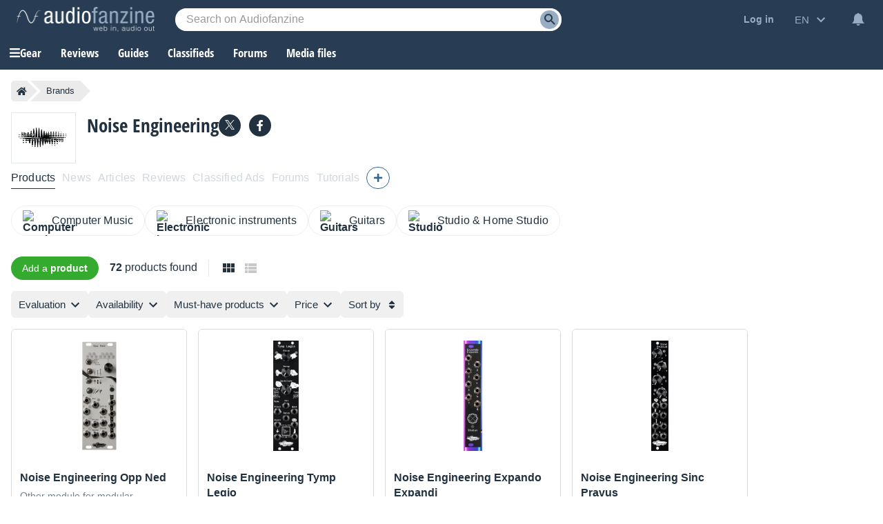

--- FILE ---
content_type: text/html; charset=UTF-8
request_url: https://en.audiofanzine.com/noise-engineering/
body_size: 105360
content:
<!DOCTYPE html>
<html lang="en">

<head>
    <meta charset="utf-8">
            <meta http-equiv="Content-Security-Policy" content="upgrade-insecure-requests">
        <meta name="description" content="List of the products from manufacturer Noise Engineering" >
<meta name="twitter:domain" content="en.audiofanzine.com" >
<meta name="twitter:site" content="@audiofanzine" >
<meta name="twitter:title" content="Noise Engineering" >
<meta name="twitter:image:src" content="https://img.audiofanzine.com/images/u/manufacturer/normal/noise-engineering-10651.png" >
<meta name="twitter:card" content="summary_large_image" >
<meta name="viewport" content="width=device-width, initial-scale=1" >
<meta name="robots" content="index, follow, max-image-preview:large, max-snippet:-1, max-video-preview:-1" >    <meta property="fb:pages" content="122703964411139">
    <meta name="format-detection" content="telephone=no">
    <title>Noise Engineering (72 products) - Audiofanzine</title>    <link rel="preconnect" href="https://static.audiofanzine.com">
    <link rel="preconnect" href="https://img.audiofanzine.com">
    <link rel="preconnect" href="https://medias.audiofanzine.com">
            <link rel="preconnect" href="https://securepubads.g.doubleclick.net">
        <link rel="dns-prefetch" href="https://static.audiofanzine.com">
    <link rel="dns-prefetch" href="https://img.audiofanzine.com">
    <link rel="dns-prefetch" href="https://medias.audiofanzine.com">
            <link rel="dns-prefetch" href="https://securepubads.g.doubleclick.net">
        <meta property="og:title" content="Noise Engineering" />
    <meta property="og:image" content="https://img.audiofanzine.com/images/u/manufacturer/normal/noise-engineering-10651.png" />
    <meta property="og:description" content="List of the products from manufacturer Noise Engineering" />
    <meta property="og:site_name" content="Audiofanzine" />
    <meta property="og:url" content="https://en.audiofanzine.com/noise-engineering/" />
    <meta property="fb:app_id" content="131609570183516" />
        <style>@keyframes bounce{70%{transform:translateY(0)}80%{transform:translateY(-2%)}90%{transform:translateY(0)}95%{transform:translateY(-7%)}97%{transform:translateY(0)}99%{transform:translateY(-3%)}100%{transform:translateY(0)}}.button{border-width:1px;border:0;font-family:arial;color:#369;text-align:center;text-transform:none;font-weight:normal;font-size:.875rem;background:#eee;cursor:pointer;margin:0;display:inline;display:-moz-inline-box;display:inline-block;*overflow:visible;padding:8px 16px;border:0;line-height:1.125rem;border-radius:24px;position:relative}.button-r,.button-r.redirLink{display:inline-block;text-align:center;text-decoration:none !important;font-family:arial;font-size:.875rem;border-radius:24px;padding:8px 16px;text-transform:unset;font-weight:normal;text-shadow:none;color:var(--color-buttonr) !important;border:0;background:var(--bg-buttonr);cursor:pointer}.button-r i{margin-right:4px}.button-r:hover{background:var(--bg-buttonr-hover)}.button-r.redirLink:hover{text-decoration:none}.button-ellipsis{background:#ebebec;background-image:url(https://static.audiofanzine.com/images/audiofanzine/interface/icons/dots_icon.png);background-repeat:no-repeat;background-size:24px;background-position:center;border-radius:10px}body.blue-mode .button{background:#1b2632;color:#fff}body.dark-mode .button{background:#223140;color:#fff}.button-loader{position:relative}.button:link,.button:visited{color:#fff}.button:focus,.button:hover{border-color:#000;outline:0}.button:active,.button-active{background-color:#e6e6e6;color:#346699}body.dark-mode .button:active,body.dark-mode .button-active,body.blue-mode .button:active,body.blue-mode .button-active{background-color:#213040}.button[disabled],.button[disabled]:active,.button[disabled]:hover,.button.disabled,.button.disabled:active,.button.disabled:hover{color:#888889 !important;border-color:#ddd;background-color:#f3f3f3;background-image:none;text-shadow:none;cursor:auto}body.dark-mode .button[disabled],body.dark-mode .button[disabled]:active,body.dark-mode .button[disabled]:hover,body.dark-mode .button.disabled,body.dark-mode .button.disabled:active,body.dark-mode .button.disabled:hover,body.blue-mode .button[disabled],body.blue-mode .button[disabled]:active,body.blue-mode .button[disabled]:hover,body.blue-mode .button.disabled,body.blue-mode .button.disabled:active,body.blue-mode .button.disabled:hover{color:#798497 !important;border-color:#ddd;background-color:#42556c}.button-nostyle{color:#213140;text-decoration:underline;font-size:1rem;font-family:arial;background:0;border:0;outline:0;text-transform:unset}.button-nostyle:hover{text-decoration:none}.button-icon-text{width:auto;background-repeat:no-repeat;background-position:center left;font-size:1.0625rem;border:0;outline:0;box-shadow:none;background-color:transparent;padding-left:34px;font-family:"Open Sans Condensed",Impact,"Franklin Gothic Bold",sans-serif;font-weight:700;cursor:pointer}.button-no-icon-text{width:auto;background-repeat:no-repeat;background-position:center left;font-size:1.0625rem;border:0;outline:0;box-shadow:none;background-color:transparent;padding-left:0;font-family:"Open Sans Condensed",Impact,"Franklin Gothic Bold",sans-serif;font-weight:700}.button-fbbcode{background-color:rgba(33,49,64,0.05);width:32px;height:32px;background-repeat:no-repeat;background-position:center;border:0;outline:0;cursor:pointer}.button-fb.redirLink{border-radius:4px;padding:12px;text-align:center;color:#fff;border:0;background-color:#3b5998;display:flex;align-items:center;width:250px;grid-gap:4px}.button-fb.redirLink:hover{background-color:#466ab5;text-decoration:none}.button-fb.redirLink i{margin-right:4px;font-size:1rem}.button-google.redirLink{border-radius:4px;padding:12px;text-align:center;color:#223140;background-color:#fff;border:1px solid;border-color:#efefef;display:flex;align-items:center;width:276px;font-size:1rem}.button-google.redirLink:hover{background-color:#fff;text-decoration:none}.button-google.redirLink i{margin-right:4px;font-size:1rem}body.dark-mode .button-fbbcode{background-color:#272f32}body.blue-mode .button-fbbcode{background-color:#1b2632}.button-fbbcode:hover{background-color:#c2c6ca;opacity:1}body.dark-mode .button-fbbcode:hover{background-color:#363c40}body.blue-mode .button-fbbcode:hover{background-color:#304256}.button-fbbcode.bold{background-image:url(https://static.audiofanzine.com/images/audiofanzine/interface/icons/bbcode/icon_bbcode_bold.svg)}body.dark-mode .button-fbbcode.bold,body.blue-mode .button-fbbcode.bold{background-image:url(https://static.audiofanzine.com/images/audiofanzine/interface/icons/bbcode/icon_bbcode_bold_darkmode.svg)}.button-fbbcode.italic{background-image:url(https://static.audiofanzine.com/images/audiofanzine/interface/icons/bbcode/icon_bbcode_italic.svg)}body.dark-mode .button-fbbcode.italic,body.blue-mode .button-fbbcode.italic{background-image:url(https://static.audiofanzine.com/images/audiofanzine/interface/icons/bbcode/icon_bbcode_italic_darkmode.svg)}.button-fbbcode.quoter{background-image:url(https://static.audiofanzine.com/images/audiofanzine/interface/icons/bbcode/icon_bbcode_quote.svg)}body.dark-mode .button-fbbcode.quoter,body.blue-mode .button-fbbcode.quoter{background-image:url(https://static.audiofanzine.com/images/audiofanzine/interface/icons/bbcode/icon_bbcode_quote_darkmode.svg)}.button-fbbcode.underline{background-image:url(https://static.audiofanzine.com/images/audiofanzine/interface/icons/bbcode/icon_bbcode_underline.svg)}body.dark-mode .button-fbbcode.underline,body.blue-mode .button-fbbcode.underline{background-image:url(https://static.audiofanzine.com/images/audiofanzine/interface/icons/bbcode/icon_bbcode_underline_darkmode.svg)}.button-fbbcode.link{background-image:url(https://static.audiofanzine.com/images/audiofanzine/interface/icons/bbcode/icon_bbcode_link.svg)}body.dark-mode .button-fbbcode.link{background-image:url(https://static.audiofanzine.com/images/audiofanzine/interface/icons/bbcode/icon_bbcode_link_darkmode.svg)}.button-fbbcode.strike{background-image:url(https://static.audiofanzine.com/images/audiofanzine/interface/icons/bbcode/icon_bbcode_strike.svg)}body.dark-mode .button-fbbcode.strike,body.blue-mode .button-fbbcode.strike{background-image:url(https://static.audiofanzine.com/images/audiofanzine/interface/icons/bbcode/icon_bbcode_strike_darkmode.svg)}.button-fbbcode.image{background-image:url(https://static.audiofanzine.com/images/audiofanzine/interface/icons/bbcode/icon_bbcode_image.svg)}body.dark-mode .button-fbbcode.image,body.blue-mode .button-fbbcode.image{background-image:url(https://static.audiofanzine.com/images/audiofanzine/interface/icons/bbcode/icon_bbcode_image_darkmode.svg)}.button-fbbcode.audio{background-image:url(https://static.audiofanzine.com/images/audiofanzine/interface/icons/bbcode/icon_bbcode_audio.svg)}.body.dark-mode .button-fbbcode.audio,.body.blue-mode .button-fbbcode.audio{background-image:url(https://static.audiofanzine.com/images/audiofanzine/interface/icons/bbcode/icon_bbcode_audio_darkmode.svg)}.button-fbbcode.video{background-image:url(https://static.audiofanzine.com/images/audiofanzine/interface/icons/bbcode/icon_bbcode_video.svg)}body.dark-mode .button-fbbcode.video,body.blue-mode .button-fbbcode.video{background-image:url(https://static.audiofanzine.com/images/audiofanzine/interface/icons/bbcode/icon_bbcode_video_darkmode.svg)}.button-fbbcode.code{background-image:url(https://static.audiofanzine.com/images/audiofanzine/interface/icons/bbcode/icon_bbcode_code.svg)}body.dark-mode .button-fbbcode.code,body.blue-mode .button-fbbcode.code{background-image:url(https://static.audiofanzine.com/images/audiofanzine/interface/icons/bbcode/icon_bbcode_code_darkmode.svg)}.button-fbbcode.avert{background-image:url(https://static.audiofanzine.com/images/audiofanzine/interface/icons/bbcode/icon_bbcode_avert.svg)}.button-fbbcode.offtopic{background-image:url(https://static.audiofanzine.com/images/audiofanzine/interface/icons/bbcode/icon_bbcode_offtopic.svg)}body.dark-mode .button-fbbcode.offtopic,body.blue-mode .button-fbbcode.offtopic{background-image:url(https://static.audiofanzine.com/images/audiofanzine/interface/icons/bbcode/icon_bbcode_offtopic_darkmode.svg)}.button-fbbcode.list{background-image:url(https://static.audiofanzine.com/images/audiofanzine/interface/icons/bbcode/icon_bbcode_list.svg)}body.dark-mode .button-fbbcode.list,body.blue-mode .button-fbbcode.list{background-image:url(https://static.audiofanzine.com/images/audiofanzine/interface/icons/bbcode/icon_bbcode_list_darkmode.svg)}.button-fbbcode.listitem{background-image:url(https://static.audiofanzine.com/images/audiofanzine/interface/icons/bbcode/icon_bbcode_listitem.svg)}body.dark-mode .button-fbbcode.listitem,body.blue-mode .button-fbbcode.listitem{background-image:url(https://static.audiofanzine.com/images/audiofanzine/interface/icons/bbcode/icon_bbcode_listitem_darkmode.svg)}.button-fbbcode.spoiler{background-image:url(https://static.audiofanzine.com/images/audiofanzine/interface/icons/bbcode/icon_bbcode_spoiler.svg)}body.dark-mode .button-fbbcode.spoiler,body.blue-mode .button-fbbcode.spoiler{background-image:url(https://static.audiofanzine.com/images/audiofanzine/interface/icons/bbcode/icon_bbcode_spoiler_darkmode.svg)}.button-fbbcode.mbac{background-image:url(https://static.audiofanzine.com/images/audiofanzine/interface/icons/bbcode/icon_bbcode_mbac.svg)}.button-fbbcode.download{background-image:url(https://static.audiofanzine.com/images/audiofanzine/interface/icons/bbcode/icon_bbcode_download.svg)}body.dark-mode .button-fbbcode.download,body.blue-mode .button-fbbcode.download{background-image:url(https://static.audiofanzine.com/images/audiofanzine/interface/icons/bbcode/icon_bbcode_download_darkmode.svg)}.button-fbbcode.dots{background-image:url(https://static.audiofanzine.com/images/audiofanzine/interface/icons/bbcode/icon_bbcode_dots.svg)}body.dark-mode .button-fbbcode.dots,body.blue-mode .button-fbbcode.dots{background-image:url(https://static.audiofanzine.com/images/audiofanzine/interface/icons/bbcode/icon_bbcode_dots_darkmode.svg)}.button-icon-text.upper{text-transform:uppercase}.button-icon-text.lower{text-transform:capitalize}.button-icon-text.medium{font-size:.875rem;font-family:arial;padding-left:24px;height:17px}.button-no-icon-text.medium{font-size:.875rem;font-family:arial;padding-left:4px;height:17px}.button-icon-text.small,.button-no-icon-text.small{font-size:.75rem;font-family:arial;padding-left:20px;height:17px}.button-icon-text.black{color:#213140 !important}.button-icon-text.dark-grey{color:#57626d !important}.button-icon-text.light-grey,.button-no-icon-text.light-grey{color:#6d8193 !important}body.dark-mode .button-icon-text.dark-grey,body.blue-mode .button-icon-text.dark-grey{color:#c3c5c6 !important}body.dark-mode .button-icon-text,body.blue-mode .button-icon-text{color:#fff !important;background-color:transparent}.button-icon-text.new-item{background-image:url(https://static.audiofanzine.com/images/audiofanzine/interface/icon_add_circle.svg)}.button-icon-text.forward{background-image:url(https://static.audiofanzine.com/images/audiofanzine/interface/icon_forward.svg)}body.dark-mode .button-icon-text.forward,body.blue-mode .button-icon-text.forward{background-image:url(https://static.audiofanzine.com/images/audiofanzine/interface/icon_forward_darkmode.svg)}.button-icon-text.call{background-image:url(https://static.audiofanzine.com/images/audiofanzine/interface/icon_call.svg)}body.dark-mode .button-icon-text.call,body.blue-mode .button-icon-text.call{background-image:url(https://static.audiofanzine.com/images/audiofanzine/interface/icon_call_dark.svg)}.button-icon-text.mark-solved{background-image:url(https://static.audiofanzine.com/images/audiofanzine/forum/icon_solved.svg)}.button-icon-text.subscribe-all-forum{background-image:url(https://static.audiofanzine.com/images/audiofanzine/interface/icon_email_blue_dark.svg)}body.dark-mode .button-icon-text.subscribe-all-forum,body.blue-mode .button-icon-text.subscribe-all-forum{background-image:url(https://static.audiofanzine.com/images/audiofanzine/interface/icon_email_blue_dark_darkmode.svg)}.button-icon-text.unsubscribe-all-forum{background-image:url(https://static.audiofanzine.com/images/audiofanzine/interface/icon_email_blue_dark_cross.svg)}body.dark-mode .button-icon-text.unsubscribe-all-forum,body.blue-mode .button-icon-text.unsubscribe-all-forum{background-image:url(https://static.audiofanzine.com/images/audiofanzine/interface/icon_email_blue_dark_cross_darkmode.svg)}.button-icon-text.subscribe-forum{background-image:url(https://static.audiofanzine.com/images/audiofanzine/interface/icon_subscribe_forum.svg)}.button-icon-text.delete-forum{background-image:url(https://static.audiofanzine.com/images/audiofanzine/interface/icon_alert_close_error.svg)}.button-icon-text.restore-forum{background-image:url(https://static.audiofanzine.com/images/audiofanzine/interface/icon_arrow_readmore.svg)}body.blue-mode .button-icon-text.subscribe-forum,body.dark-mode .button-icon-text.subscribe-forum{background-image:url(https://static.audiofanzine.com/images/audiofanzine/interface/icon_subscribe_forum_dark.svg)}.button-icon-text.unsubscribe-forum{background-image:url(https://static.audiofanzine.com/images/audiofanzine/interface/icon_unsubscribe_forum.svg)}body.blue-mode .button-icon-text.unsubscribe-forum,body.dark-mode .button-icon-text.unsubscribe-forum{background-image:url(https://static.audiofanzine.com/images/audiofanzine/interface/icon_unsubscribe_forum_dark.svg)}.button-icon-text.subscribe-forum.small,.button-icon-text.unsubscribe-forum.small{padding-left:24px;background-size:16px}.button-icon-text.reply-forum{background-image:url(https://static.audiofanzine.com/images/audiofanzine/interface/icon_reply_forum.svg)}.button-icon-text.subscribe-newsletter{float:none;text-align:right;display:block;position:absolute;bottom:12px;right:12px;width:233px;background-position-x:10px;text-transform:unset;font-family:arial;font-weight:bold;font-size:14px;background-color:#eee;background-image:url(https://static.audiofanzine.com/images/audiofanzine/interface/icon_newsletter.svg);border-radius:30px;animation:bounce 8s ease infinite;box-shadow:0 3px 7px rgb(0 0 0 / 30%)}body.dark-mode .button-icon-text.subscribe-newsletter,body.blue-mode .button-icon-text.subscribe-newsletter{background-image:url(https://static.audiofanzine.com/images/audiofanzine/interface/icon_newsletter_wht.svg);background-repeat:no-repeat;background-position:center left;background-position-x:10px;background-color:#223140}.button-icon-text.do-flag{background-image:url(https://static.audiofanzine.com/images/audiofanzine/interface/icon_threads_favorite.svg)}.button-icon-text.un-flag{background-image:url(https://static.audiofanzine.com/images/audiofanzine/interface/icon_unflag.svg)}.button-icon-text.legend-item{background-image:url(https://static.audiofanzine.com/images/audiofanzine/interface/icon_directions.svg)}.button-icon-text.options{background-image:url(https://static.audiofanzine.com/images/audiofanzine/interface/icon_settings.svg)}.button-icon-text.pinfavorites{background-image:url(https://static.audiofanzine.com/images/audiofanzine/interface/icon_star_border.svg);font-weight:bold;text-decoration:underline}.button-icon-text.pinfavorites:hover{text-decoration:none}.button-icon-text.notify{background-image:url(https://static.audiofanzine.com/images/audiofanzine/interface/icon_add_alert.svg);font-weight:bold;text-decoration:underline}.button-icon-text.notify:hover{text-decoration:none}.button-icon-text.unnotify{background-image:url(https://static.audiofanzine.com/images/audiofanzine/interface/icon_remove_alert.svg)}body.dark-mode .button-icon-text.options,body.blue-mode .button-icon-text.options{background-image:url(https://static.audiofanzine.com/images/audiofanzine/interface/icon_settings_wht.svg);color:rgba(255,255,255,0.7) !important}body.dark-mode .button-icon-text.legend-item,body.blue-mode .button-icon-text.legend-item{background-image:url(https://static.audiofanzine.com/images/audiofanzine/interface/icon_directions.svg);color:rgba(255,255,255,0.7) !important}html>body input.button,x:-moz-any-link,x:default,html>body button.button,x:-moz-any-link,x:default{padding-top:3px;padding-bottom:2px}a.button,x:-moz-any-link,x:default,span.button,x:-moz-any-link,x:default,div.button,x:-moz-any-link,x:default{padding:3px 8px 3px;text-decoration:none}.button-fixed{padding-left:0 !important;padding-right:0 !important;width:100%}button.button-icon-c{padding-top:1px;padding-bottom:1px}button.button-icon-c{padding-top:3px\9;padding-bottom:2px\9}button.button-icon-c{*padding-top:0;*padding-bottom:0}html>body button.button-icon-c,x:-moz-any-link,x:default{padding-top:1px;padding-bottom:1px}.button-icon{display:block;margin:0 auto;height:18px;width:18px}.button-red,.button-red.redirLink{text-shadow:none;color:#fff;background:#d02121;border:0;font-size:.875rem;font-family:arial}.button-red:link,.button-red:visited{color:#fff}a.button-red:hover,.button-red:hover,.button-red.redirLink:hover{background:#bb1b1b;text-decoration:none}.button.button-red:active,.button-active.button-red{background-color:#da0000;background-image:-webkit-gradient(linear,0 0,0 100%,from(#a20000),to(#da0000));background-image:-moz-linear-gradient(top,#a20000,#da0000);filter:progid:DXImageTransform.Microsoft.Gradient(EndColorstr='#da0000',StartColorstr='#A20000',GradientType=0)}body.dark-mode .button-red,body.dark-mode .button-red.redirLink,body.blue-mode .button-red,body.blue-mode .button-red.redirLink{background:#982626}body.dark-mode a.button-red:hover,body.dark-mode .button-red:hover,body.dark-mode .button-red.redirLink:hover,body.blue-mode a.button-red:hover,body.blue-mode .button-red:hover,body.blue-mode .button-red.redirLink:hover{background:#bb1b1b;text-decoration:none}.button-lightgray,.button-lightgray.redirLink{text-shadow:none;color:#6d8193;background:#e5e8e9;border:0;font-size:.875rem;font-family:arial}.button-lightgray:link,.button-lightgray:visited{color:#6d8193}a.button-lightgray:hover,.button-lightgray:hover,.button-lightgray.redirLink:hover{background:#d9dedf;text-decoration:none}body.blue-mode a.button-lightgray:hover,body.blue-mode .button-lightgray:hover,body.blue-mode .button-lightgray.redirLink:hover{background:#223140;text-decoration:none}.button-yellow,.button-yellow.redirLink{background:#fa2;background-image:-webkit-gradient(linear,0 0,0 100%,from(#fe6),to(#fa2));background:-moz-linear-gradient(top,#fe6,#fa2);filter:progid:DXImageTransform.Microsoft.Gradient(EndColorstr='#ffaa22',StartColorstr='#ffee66',GradientType=0);border:1px solid #fa2;text-shadow:0 1px 0 #fe6}.button-yellow:focus,.button-yellow:hover{background-image:-webkit-gradient(linear,0 0,0 100%,from(#ffe35b),to(#fa2));background:-moz-linear-gradient(top,#ffe35b,#fa2);filter:progid:DXImageTransform.Microsoft.Gradient(EndColorstr='#ffaa22',StartColorstr='#ffe35b',GradientType=0)}.button-yellow:active,.button-active.yellow{color:#000;background-color:#fe6;background-image:-webkit-gradient(linear,0 0,0 100%,from(#fa2),to(#fe6));background-image:-moz-linear-gradient(top,#fa2,#fe6);filter:progid:DXImageTransform.Microsoft.Gradient(EndColorstr='#ffee66',StartColorstr='#ffaa22',GradientType=0)}.button-orange,.button-orange.redirLink,body.dark-mode .button-orange,body.dark-mode .button-orange.redirLink,body.blue-mode .button-orange,body.blue-mode .button-orange.redirLink{text-shadow:none;color:#fff;background:#d59f1b}.button-orange:hover,.button-orange.redirLink:hover,body.dark-mode .button-orange:hover,body.dark-mode .button-orange.redirLink:hover,body.blue-mode .button-orange:hover,body.blue-mode .button-orange.redirLink:hover{background:#c18f15;text-decoration:none}.button-orange:link,.button-orange:visited{color:#fff}.button-orange:active,.button-active.orange,body.dark-mode .button-orange:active,body.dark-mode .button-active.orange,body.blue-mode .button-orange:active,body.blue-mode .button-active.orange{background-color:#d4a32a;color:#fff}.button-transparent,.button-transparent.redirLink{background:transparent !important;color:#223240;text-decoration:underline}.button-transparent:link,.button-transparent:visited{color:#223240;text-decoration:underline}.dark-mode .button-transparent:link,.dark-mode .button-transparent:visited{color:#fff}.button-transparent:hover,.button-transparent.redirLink:hover{background:transparent !important;text-decoration:none;color:#223240}.button-transparent:active,.button-active.transparent{background-color:transparent;color:#223240;text-decoration:underline}.button-green,.button-green.redirLink{background:#34ab2e !important;color:#fff}.button-green-disabled{background:#34ab2e !important;color:#fff;cursor:default}.button-green:link,.button-green:visited{color:#fff}.button-green:hover,.button-green.redirLink:hover{background:#3f941e !important;text-decoration:none}.button-green-disabled:hover{background:#34ab2e !important}.button-green:active,.button-green-disabled:active,.button-active.green{background-color:#34ab2e;color:#fff}.button-green:disabled,.button-green[disabled]{color:#899daf !important;border-color:#ddd !important;background-color:#f3f3f3 !important}.button-green.button-loader:disabled{color:#f3f3f3 !important}body.dark-mode .button-green:disabled,body.blue-mode .button-green:disabled{background-color:#266a0a !important;color:#1e4011 !important}body.dark-mode .button-green.button-loader:disabled,body.blue-mode .button-green.button-loader:disabled{color:#266a0a !important}.button-green-border,.button-green-border.redirLink{background:transparent !important;color:#34ab2e;border:1px solid #34ab2e}.button-green-border:link,.button-green-border:visited{color:#34ab2e}.button-green-border:hover,.button-green-border.redirLink:hover{background:transparent !important;text-decoration:underline;border:1px solid #34ab2e;outline:0}.button-green-border:active{background-color:transparent;border:1px solid #34ab2e;color:#34ab2e}.button-green-border:disabled{background-color:transparent !important;color:#848484;border:1px solid #848484}.button-blue-border,.button-blue-border.redirLink{background:transparent !important;color:var(--color-button-normal);border:1px solid var(--color-button-normal)}.button-blue-border:link,.button-blue-border:visited{color:var(--color-button-normal)}.button-blue-border:hover,.button-blue-border.redirLink:hover{background:transparent !important;text-decoration:underline;border:1px solid var(--color-button-normal);outline:0}.button-blue-border:active{background-color:transparent;border:1px solid var(--color-button-normal);color:var(--color-button-normal)}.button-blue-border:disabled{background-color:transparent !important;color:#848484;border:1px solid #848484}.button-blue-border.icon{display:flex;gap:6px;align-items:center}.button-blue-border.plus{display:flex;width:24px;align-items:center;justify-content:center}body.dark-mode .button-blue-border,body.blue-mode .button-blue-border,body.dark-mode .button-blue-border.redirLink,body.blue-mode .button-blue-border.redirLink{background:transparent !important;color:var(--color-button-normal);border:1px solid var(--color-button-normal)}.button-black-border,.button-black-border.redirLink{background:transparent !important;color:var(--text-color);border:1px solid var(--text-color)}.button-black-border:link,.button-black-border:visited{color:var(--text-color)}.button-black-border:hover,.button-black-border.redirLink:hover{background:transparent !important;text-decoration:underline;border:1px solid var(--text-color);outline:0}.button-black-border:active{background-color:transparent;border:1px solid var(--text-color);color:var(--text-color)}.button-black-border:disabled{background-color:transparent !important;color:#848484;border:1px solid #848484}.button-black-border.icon{display:flex;gap:6px;align-items:center}.button-grey-border,.button-grey-border.redirLink{background:transparent !important;color:#8c8c8c;border:1px solid #8c8c8c}.button-grey-border:link,.button-grey-border:visited{color:#8c8c8c}.button-grey-border:hover,.button-grey-border.redirLink:hover{background:transparent !important;text-decoration:underline;border:1px solid #8c8c8c;outline:0}.button-grey-border:active{background-color:transparent;border:1px solid #8c8c8c;color:#8c8c8c}.button-green-2{background-color:#48ab22;color:#fff !important;font-family:"Arial",sans-serif;font-size:.875rem;text-align:center;border:0;width:100%;padding:10px;cursor:pointer;outline:0;font-weight:normal;border-radius:24px}.button-green-2:hover{background-color:#449e21}.button-green-2.redirLink:hover{text-decoration:none}.button-blue,.button-blue.redirLink,body.dark-mode .button-blue,body.dark-mode .button-blue.redirLink,body.blue-mode .button-blue,body.blue-mode .button-blue.redirLink{text-shadow:none;color:#fff;background:#367eb8}.button-blue:link,.button-blue:visited,body.dark-mode .button-blue:link,body.dark-mode .button-blue:visited,body.blue-mode .button-blue:link,body.blue-mode .button-blue:visited{color:#fff}.button-blue:active,.button-active.blue,body.dark-mode .button-blue:active,body.dark-mode .button-active.blue,body.blue-mode .button-blue:active,body.blue-mode .button-active.blue{background:#3674a7}.button-blue:hover{background:#2b5b88;text-decoration:none}.button-blue-invert,.button-blue-invert.redirLink{text-shadow:none;color:#fff;background:#2b5b88}.button-blue-invert:link,.button-blue-invert:visited{color:#fff}.button-blue-invert:active{background:#2b5b88}.button-blue-invert:hover{background:#3674a7;text-decoration:none}.button-grey-low,.button-grey-low.redirLink{text-shadow:none;color:#213140;border:0;background:rgba(33,49,64,0.05);filter:unset}.button-grey-light,.button-grey-light:link,.button-grey-light:visited,.button-grey-light.redirLink{text-shadow:none;color:#6d8193;border:0;background:rgba(33,49,64,0.05);filter:unset}.dark-mode .button-grey-light,.dark-mode .button-grey-light:link,.dark-mode .button-grey-light:visited,.dark-mode .button-grey-light.redirLink{background:#223140}.button-grey-light:hover,.button-grey-light.redirLink:hover{color:#6d8193;background:#d9dedf;text-decoration:none}.dark-mode .button-grey-light:hover,.dark-mode .button-grey-light.redirLink:hover{background:#081420}.button-grey-blue,.button-grey-blue.redirLink{text-shadow:none;color:#fff !important;border:0;background:#6d8193;box-shadow:0 2px 7px #2232402E;opacity:1;filter:unset}body.dark-mode .button-grey-blue,body.dark-mode .button-grey-blue.redirLink{background:#10161c}.button-black,.button-black.redirLink{text-shadow:none;color:#fff;border:1px solid #626262;background:#272727;background:-moz-linear-gradient(to top,#777,#020202);filter:progid:DXImageTransform.Microsoft.Gradient(EndColorstr='#020202',StartColorstr='#777777',GradientType=0)}.button-black:link,.button-black:visited{color:#fff}.button-black:active,.button-active.black{background-color:#777;background-image:-webkit-gradient(linear,0 0,0 100%,from(#020202),to(#777));background-image:-moz-linear-gradient(to top,#020202,#777);filter:progid:DXImageTransform.Microsoft.Gradient(EndColorstr='#777777',StartColorstr='#020202',GradientType=0)}a.button.button-tiny,.button.button-tiny,.button-tiny{font-size:.714em;font-weight:normal;line-height:1em;padding:2px 8px;border-radius:4px}a.button.button-medium,.button.button-medium,.button-medium{font-size:1em;font-weight:bold;line-height:1.2em;padding:5px 8px;border-radius:4px}.button-medium .ui-icon{margin-top:1px;margin-right:5px}a.button.button-large,.button.button-large,.button-large{font-size:1.143em;font-weight:bold;padding:10px;border-radius:5px;line-height:1.143em}a.button.button-thin_large,.button.button-thin_large,.button-thin_large{font-size:1.143em;font-weight:bold;padding:5px 45px;border-radius:5px}a.button-message,span.button-message{background-color:#fff;padding:8px 16px;color:#223140 !important;display:block;font-family:"Open Sans Condensed",Impact,"Franklin Gothic Bold",sans-serif;text-transform:uppercase;font-weight:700}.ie6 .button .ui-icon,.ie7 .button .ui-icon{display:none}.button .ui-icon{float:left;height:16px;margin-left:-1px;margin-right:6px;width:16px;margin-top:0;border:0}.button .ui-icon{margin-top:-2px}.button .ui-icon.after{float:right;margin-left:4px;margin-right:-5px}a.button-medium:hover,a.button-large:hover,a.button-small:hover,a.button-tiny:hover{text-decoration:none;border-color:#000}.button-border,body.blue-mode .button-border,body.dark-mode .button-border{font-size:1rem;outline:0;box-shadow:none;padding:6px 12px 6px 12px;background-color:transparent;border-radius:18px;border:1px solid var(--color-btn-n1);cursor:pointer;color:var(--color-btn-n1);text-decoration:none}.button-border:link,.button-border:visited,body.dark-mode .button-border:link,body.dark-mode .button-border:visited,body.blue-mode .button-border:link,body.blue-mode .button-border:visited{border:1px solid var(--color-btn-n1) !important;background:transparent !important;color:var(--color-btn-n1) !important;text-decoration:none !important}.button-border:focus,.button-border:hover,body.dark-mode .button-border:focus,body.dark-mode .button-border:hover,body.blue-mode .button-border:focus,body.blue-mode .button-border:hover{border:1px solid var(--color-btn-n1-hover) !important;background:transparent !important;color:var(--color-btn-n1-hover) !important;text-decoration:none !important}.button-border:active,body.dark-mode .button-border:active,body.blue-mode .button-border:active{border:1px solid var(--color-btn-n1-hover) !important;background:transparent !important;color:var(--color-btn-n1-hover) !important}.button-border-grey:link,.button-border-grey:visited,body.dark-mode .button-border-grey:link,body.dark-mode .button-border-grey:visited,body.blue-mode .button-border-grey:link,body.blue-mode .button-border-grey:visited{border:1px solid var(--color-btn-n2) !important;background:transparent !important;color:var(--color-btn-n2) !important;text-decoration:none !important}.button-border-grey:focus,.button-border-grey:hover,body.dark-mode .button-border-grey:focus,body.dark-mode .button-border-grey:hover,body.blue-mode .button-border-grey:focus,body.blue-mode .button-border-grey:hover{border:1px solid var(--color-btn-n2-hover) !important;background:transparent !important;color:var(--color-btn-n2-hover) !important;text-decoration:none !important}.button-border-grey:active,body.dark-mode .button-border-grey:active,body.blue-mode .button-border-grey:active{border:1px solid var(--color-btn-n2-hover) !important;background:transparent !important;color:var(--color-btn-n2-hover) !important}.button-delete,body.dark-mode .button-delete,body.blue-mode .button-delete{border:1px solid var(--color-btn-delete) !important;background:transparent !important;color:var(--color-btn-delete) !important;padding:6px 12px}.button-delete:link,.button-delete:visited,body.dark-mode .button-delete:link,body.dark-mode .button-delete:visited,body.blue-mode .button-delete:link,body.blue-mode .button-delete:visited{border:1px solid var(--color-btn-delete) !important;background:transparent !important;color:var(--color-btn-delete) !important;text-decoration:none}.button-delete:focus,.button-delete:hover,body.dark-mode .button-delete:focus,body.dark-mode .button-delete:hover,body.blue-mode .button-delete:focus,body.blue-mode .button-delete:hover{border:1px solid var(--color-btn-delete-hover) !important;background:transparent !important;color:var(--color-btn-delete-hover) !important}.button-delete:active,body.dark-mode .button-delete:active,body.blue-mode .button-delete:active{border:1px solid var(--color-btn-delete-hover) !important;background:transparent !important;color:var(--color-btn-delete-hover) !important}.button-disabled,.button-disabled:link,.button-disabled:visited{color:var(--color-btn-disabled) !important;text-decoration:none}body.blue-mode .button-disabled,body.blue-mode .button-disabled:link,body.blue-mode .button-disabled:visited{background-color:#283c54 !important;color:var(--color-btn-disabled) !important;text-decoration:none}body.dark-mode .button-disabled,body.dark-mode .button-disabled:link,body.dark-mode .button-disabled:visited{background-color:#10161c !important;color:var(--color-btn-disabled) !important;text-decoration:none}.button.i-icon{display:inline-flex;gap:8px;align-items:center}.button-blue-alert,.button-blue-alert:active,body.dark-mode .button-blue-alert,body.dark-mode .button-blue-alert:active,body.blue-mode .button-blue-alert,body.blue-mode .button-blue-alert:active{text-shadow:none;color:#fff;background-color:#367eb8;background-image:url(https://static.audiofanzine.com/images/audiofanzine/interface/bell.png);background-repeat:no-repeat;background-position:16px center;background-size:18px;padding-left:42px}.button-blue-alert.on,.button-blue-alert.on:active,body.dark-mode .button-blue-alert.on,body.dark-mode .button-blue-alert.on:active,body.blue-mode .button-blue-alert.on,body.blue-mode .button-blue-alert.on:active{background-image:url(https://static.audiofanzine.com/images/audiofanzine/interface/bell-on.png);background-repeat:no-repeat;background-position:16px center;background-size:18px;padding-left:42px}.button-blue-alert:hover,body.dark-mode .button-blue-alert:hover,body.blue-mode .button-blue-alert:hover,.button-blue-alert.on:hover,body.dark-mode .button-blue-alert.on:hover,body.blue-mode .button-blue-alert.on:hover{background-color:#336c9a}.alert{word-wrap:break-word;font-size:1rem;color:#fff;line-height:22px;padding:16px 16px 16px 52px;background-repeat:no-repeat;background-position:left 14px center;margin:16px;position:relative}#full-content .alert{margin:16px 0}.alert .close{position:absolute;top:16px;right:26px;width:24px;height:24px;background-repeat:no-repeat;background-position:center;cursor:pointer}.alert-success{background-color:#dff0d8;border-color:#d6e9c6;color:#3c763d}.alert-info{background-color:#336697;border-color:#336697;color:#fff;background-image:url('https://static.audiofanzine.com/images/audiofanzine/interface/icon_alert_info.svg')}.alert-info-light{background-color:#e1e8ef;border-color:#336697;color:#52606f;background-image:url('https://static.audiofanzine.com/images/audiofanzine/interface/icon_alert_info_light.svg')}.dark-mode .alert-info-light{background-color:#203140;border-color:#336697;color:#8ca1b7}.alert.alert-info .close{background-image:url('https://static.audiofanzine.com/images/audiofanzine/interface/icon_alert_close_info.svg')}.alert-info a{color:#FFF !important;border:none !important}.alert-info-light a{color:#52606f !important;border:none !important}.dark-mode .alert-info-light a{color:#fff !important}.alert-success{background-color:#49ab22;border-color:#49ab22;color:#fff;background-image:url('https://static.audiofanzine.com/images/audiofanzine/interface/icon_alert_success.svg')}.alert-success a{color:#fff}.alert.alert-success .close{background-image:url('https://static.audiofanzine.com/images/audiofanzine/interface/icon_alert_close_success.svg')}.alert-warning{background-color:#d59f1b;border-color:#d59f1b;color:#fff;background-image:url('https://static.audiofanzine.com/images/audiofanzine/interface/icon_alert_warning.svg')}.alert-warning a{color:#fff;text-decoration:underline;font-weight:bold}.alert-warning a:hover{text-decoration:none}.alert.alert-warning .close{background-image:url('https://static.audiofanzine.com/images/audiofanzine/interface/icon_alert_close_warning.svg')}.alert-danger{background-color:#cf2122;border-color:#cf2122;color:#fff;background-image:url('https://static.audiofanzine.com/images/audiofanzine/interface/icon_alert_error.svg')}.alert.alert-danger .close{background-image:url('https://static.audiofanzine.com/images/audiofanzine/interface/icon_alert_close_error.svg')}.alert-danger-2{background-color:#f8d7da;border-color:#f8d7da;color:#721c24;background-image:unset;border-radius:6px;padding:16px}body.dark-mode .alert-danger-2,body.blue-mode .alert-danger-2{background-color:#280d0e;border-color:#7a282b;color:#dd8c92;background-image:unset;border-radius:6px;padding:16px}.alert-danger-2 p:last-child{margin-bottom:0}.alert-danger a,.alert-warning a{color:#FFF !important;border:none !important}.alert-danger-2 a{color:#721c24 !important}body.dark-mode .alert-danger-2 a,body.blue-mode .alert-danger-2 a{color:#dd8c92 !important}.alert ul{margin-left:16px}.alert a,.alert-danger a,.alert-warning a{text-decoration:underline !important}.alert a:hover,.alert-danger a:hover,.alert-warning a:hover{text-decoration:none !important}.alert .redirLink,.alert .link{color:#fff;font-weight:bold;text-decoration:underline;cursor:pointer}.alert .redirLink:hover,.alert .link:hover{text-decoration:none}.hamburger{padding:0;display:inline-block;cursor:pointer;transition-property:opacity,filter;transition-duration:.15s;transition-timing-function:linear;font:inherit;color:inherit;text-transform:none;background-color:transparent;border:0;margin:0;overflow:visible}.hamburger:hover{opacity:.7}.hamburger.is-active:hover{opacity:.7}.hamburger.is-active .hamburger-inner,.hamburger.is-active .hamburger-inner::before,.hamburger.is-active .hamburger-inner::after{background-color:#fff}.hamburger-box{width:24px;display:flex;position:relative;align-self:center;height:16px}.hamburger-inner{display:block;top:50%;margin-top:-2px}.hamburger-inner,.hamburger-inner::before,.hamburger-inner::after{width:24px;height:2px;background-color:#fff;border-radius:4px;position:absolute;transition-property:transform;transition-duration:.15s;transition-timing-function:ease}.hamburger-inner::before,.hamburger-inner::after{content:"";display:block}.hamburger-inner::before{top:-6px}.hamburger-inner::after{top:-12px !important}.hamburger--collapse .hamburger-inner{top:auto;bottom:0;transition-duration:.13s;transition-delay:.13s;transition-timing-function:cubic-bezier(0.55,0.055,0.675,0.19)}.hamburger--collapse .hamburger-inner::after{top:-20px;transition:top .2s .2s cubic-bezier(0.33333,0.66667,0.66667,1),opacity .1s linear}.hamburger--collapse .hamburger-inner::before{transition:top .12s .2s cubic-bezier(0.33333,0.66667,0.66667,1),transform .13s cubic-bezier(0.55,0.055,0.675,0.19)}.hamburger--collapse.is-active .hamburger-inner{transform:translate3d(0,-6px,0) rotate(-45deg);transition-delay:.22s;transition-timing-function:cubic-bezier(0.215,0.61,0.355,1)}.hamburger--collapse.is-active .hamburger-inner::after{top:0;opacity:0;transition:top .2s cubic-bezier(0.33333,0,0.66667,0.33333),opacity .1s .22s linear}.hamburger--collapse.is-active .hamburger-inner::before{top:0;transform:rotate(-90deg);transition:top .1s .16s cubic-bezier(0.33333,0,0.66667,0.33333),transform .13s .25s cubic-bezier(0.215,0.61,0.355,1)}@font-face{font-family:'Open Sans Condensed';font-style:normal;font-weight:700;font-display:swap;src:url('https://static.audiofanzine.com/styles/webfonts/open-sans-condensed-v15-latin-700.eot');src:local(''),url('https://static.audiofanzine.com/styles/webfonts/open-sans-condensed-v15-latin-700.eot?#iefix') format('embedded-opentype'),url('https://static.audiofanzine.com/styles/webfonts/open-sans-condensed-v15-latin-700.woff2') format('woff2'),url('https://static.audiofanzine.com/styles/webfonts/open-sans-condensed-v15-latin-700.woff') format('woff'),url('https://static.audiofanzine.com/styles/webfonts/open-sans-condensed-v15-latin-700.ttf') format('truetype'),url('https://static.audiofanzine.com/styles/webfonts/open-sans-condensed-v15-latin-700.svg#OpenSansCondensed') format('svg')}@keyframes jump-shaking{0%{transform:translateX(0)}25%{transform:translateY(-6px)}35%{transform:translateY(-6px) rotate(2deg)}55%{transform:translateY(-6px) rotate(-2deg)}65%{transform:translateY(-6px) rotate(2deg)}75%{transform:translateY(-6px) rotate(-2deg)}100%{transform:translateY(0) rotate(0)}}article,aside,details,figcaption,figure,footer,header,hgroup,menu,nav,section{display:block}article iframe{width:100%}[v-cloak]{display:none !important}.clearfix:after{content:".";display:block;clear:both;visibility:hidden;line-height:0;height:0}.clearfix{display:inline-block}.pull-right{float:right}.pull-left{float:left}.align-center{text-align:center}html[xmlns] .clearfix{display:block}* html .clearfix{height:1%}*{padding:0;margin:0}p{margin:1em 0}.main-text{font-size:1em;line-height:1.4em}body{--basic-text:#000;--text-color:#223240;--text-color-invert:#fff;--text-color-light:#6d8193;--text-color-light-grey:#383c3f;--text-color-dark:#213146;--text-color-blue-light:#718192;--subtext-color-light:#6d8193;--text-grey-blue-light:#607182;--text-grey-blue-light-2:#657688;--text-grey-blue-light-3:#899daf;--text-grey-blue-light-4:#cee0f2;--text-grey-color-light:#707b84;--text-color-normal-grey:#888;--text-color-normal-grey-1:#878787;--text-grey:gray;--title-newsletter:#919fac;--bg-categories-filter:rgba(33,49,64,0.10);--bg-menu-header-product:#fff;--bg-menu:#fff;--bg-menu-item-hover:#f1f1f1;--bg-menu-item-hover-2:#e6e6e6;--bg-menu-item-hover-3:#f5da81;--bg-menu-item-hover-4:#eee;--bg-menu-mob-sub:#e5e8e9;--bg-menu-mobile:#283c54;--bg-widget-news:#e1e2e4;--color-button-normal:#336697;--h2-color:#336697;--bg-color:#f6f6f6;--bg-color-2:#f7f7f7;--bg-color-3:#f6f6f6;--bg-color-4:#f7f7f7;--bg-color-5:#e7e7e7;--bg-color-6:#e7e7e7;--border-card-item:#eee;--bg-classifieds-highlighted:#ffe3e5;--bg-classifieds-highlighted-hover:#fae4e5;--subtitle-color:#6d8193;--link-color:#369;--link-color-cat:#346697;--link-color-dark:#213140;--link-color-grey:#999;--link-color-tooltip:#369;--link-color-hover:#444;--link-newsletterspecial:#233e53;--bg-newsletterspecial-title:#c6d5e5;--bg-newsletterspecial-back:#ebeced;--bg-newsletterspecial-button:#efefef;--bg-newsletterspecial-button-hover:#d8d8d8;--color-title-newsletterspecial:#233e53;--bg-input:#fff;--bg-input-readonly:#eee;--bg-input-error:#fcf6f6;--bg-input-error-1:#fcf6f6;--bg-input-has-error:#f4dada;--color-input-has-error:#c80a0a;--border-input-has-error:#da7171;--color-input-placeholder-error:rgba(204,0,0,0.3);--bg-input-filter:#fafafa;--bg-input-login:#fafafa;--color-border-input-login:#dee0e1;--bg-left-bloc:#f5f5f5;--bg-left-bloc-2:#fff;--color-input-filter-border:#e5e8e9;--color-input-filter-border-2:#e5e8e9;--bg-wrapper-filter:#dde1e2;--bg-letters:#dfe7ee;--bg-buttonr:#ebebec;--bg-buttonr-hover:#d9d9db;--color-buttonr:#223140;--bg-button-light:#d9dedf;--bg-button-light-hover:#b9bcbd;--border-color:#e7e7e7;--border-color-2:#fff;--border-color-3:#cdcdcd;--border-grey-highlighted:#dcdcdc;--border-separator-color:#e7e7e7;--border-separator-color-2:#e5e8e9;--border-separator-color-3:#f6f6f5;--border-separator-color-4:#e1e1e3;--border-separator-color-5:#f1f1f1;--border-separator-color-6:#efefef;--border-separator-color-7:#cacaca;--border-separator-color-8:#afc1cf;--border-separator-color-9:#d6d6d6;--border-separator-color-10:#d6d6d6;--border-separator-color-11:#e0e0e0;--border-separator-color-12:#dadada;--border-separator-color-li:#dadada;--border-separator-color-li-2:#cfcfcf;--border-separator-color-li-3:#e8e8e8;--border-newsletter-bloc:#f6f6f6;--border-blue:#369;--bg-hover-li:#b6cad5;--bg-hover-li-2:#b6cad5;--bg-canvas-argus:transparent;--bg-sidebox:#eee;--bg-row-alternate:#efefef;--bg-row-alternate-2:#d6d6d6;--bg-row-alternate-3:#fff;--bg-header:#283d53;--bg-header-mob:#223240;--bg-burger-mob:#334760;--bg-wrapper:#fff;--bg-in-wrapper:#f9f9f9;--bg-wrapper-input:rgba(33,49,64,0.05);--bg-wrapper-border:#e5e8e9;--bg-wrapper-border-2:#e5e8e9;--bg-wrapper-sub:#fafafa;--bg-wrapper-sub-hover:#e8e8e8;--bg-wrapper-cards:#fff;--bg-wrapper-hover:#f1f1f1;--bg-wrapper-forum-hover:#f1f1f1;--bg-wrapper-even:#e2e2e2;--bg-wrapper-2:#e7eef5;--bg-category-item:#fff;--border-category-item:#eee;--bg-header-block:linear-gradient(180deg,rgba(16,22,28,1) 0,rgba(33,49,64,1) 35%);--bg-footer:#283d53;--bg-middle-footer:#222;--bg-footer-grey:#ebebec;--color-footer-link-title:#3a6f8b;--wrapper-gradient-color:linear-gradient(180deg,rgba(16,22,28,1) 0,rgba(33,49,64,1) 70%);--color-date-hotnews:#6d8194;--bg-hotnews:#edf1f4;--bg-notification-unread:#edf1f4;--bg-highlighted-news:#f8f4dc;--bg-item-slider:#283c54;--bg-wrapper-socials:#e5e8e9;--bg-wrapper-newsletter:#e5e8e9;--bg-bloc-newsletter:#fff;--bg-wrapper-grey:#e5e8e9;--color-item-socials:#fff;--bg-filter-bloc:#e5e8e9;--text-color-filter:#6d8193;--bg-cmps-head:#fff;--color-cmps-header-grey:#57626d;--color-cmps-tabs:#336697;--color-border-cmps-tabs:#fff;--color-border-tabs:#336697;--item-thumbnail-border:#e5e8e9;--item-cards-border:#e5e8e9;--item-cards-border-2:#d9d9d9;--bg-card-item:#fff;--color-dark-mention:#131c25;--color-cmps-id:#666;--color-price:#d02121;--bg-block-sponso:#e5e8e9;--color-label-sponso:#97adc4;--sublink-sponso-color:#6d8193;--color-red-link:#d02121;--color-label-newsletter:#df1700;--text-color-label-newsletter:#fff;--color-comment:#346697;--color-ratecontrib:#369;--bg-tag-color:#e5e8e9;--bg-tag-color-hover:#dddfe0;--tag-color:#6e8293;--bg-tag-verified:#d4f6db;--bg-tag-not-verified:#e6e6e6;--bg-tag-default:#e5e5e5;--bg-comparo-head:#fff;--bg-comparo-bloc:#f6f6f6;--bg-comparo-sticky:#fff;--bg-classified-seller:rgba(33,49,64,0.05);--bg-articlereact:rgba(33,49,64,0.05);--bg-articlereact-2:rgba(33,49,64,0.05);--bg-subbloc-form:rgba(33,49,64,0.05);--color-articlereact-border:#eee;--text-light-opacity:rgba(33,49,64,0.5);--bg-comparo-mailorder:#e3e4e5;--bg-comparo-hover:#f6f6f6;--color-selected-breadcrumb:#3f5269;--color-tagline:rgba(33,49,64,0.4);--bg-pros-cons:#eee;--bg-af-tv:#e7f6ff;--bg-extra-light:rgba(33,49,64,0.03);--bg-extra-light-2:rgba(33,49,64,0.03);--bg-fill-profil:#f4f4f5;--bg-bloc-profil:rgba(33,49,64,0.05);--bg-sub-bloc-profil:rgba(33,49,64,0.05);--bg-deleted-bloc-profil:rgba(33,49,64,0.05);--text-color-checkbox-label:rgba(33,49,64,0.75);--bg-bloc-help:#eaf1f6;--color-text-bloc-help:#223140;--color-bg-signature:#f1f7fd;--bg-like:#f4f4f5;--color-like:#58636d;--border-forums:#dedede;--bg-forums:transparent;--bg-forums-first-post:rgba(33,49,64,0.1);--bg-forums-label:#d8d8da;--bg-forums-posts:rgba(33,49,64,0.05);--bg-li-forums-pinned:#e1e1e3;--bg-li-forums-pinned-hover:#e1e1e3;--bg-li-forums:#e1e1e3;--bg-li-forums-new:#efefef;--bg-li-forums-hover:#d9d9d9;--bg-li-forums-new-hover:#f2f1f1;--color-text-forum-advanced:#727c86;--bg-blocquote:#e1e2e3;--bg-offtopic:#e4e4e5;--bg-quote-offtopic:#e3e3e4;--bg-code:#cecfd2;--color-text-blocquote:rgba(33,49,64,0.75);--color-text-blocquote-2:#373737;--color-forums-backlink:#606c77;--color-link-forums:#949699;--color-offtopic:#526069;--color-border-forums-sign:#dbdee0;--color-border-spoiler:rgba(37,50,63,0.1);--color-forums-sign:rgba(33,49,64,0.6);--color-pastille-forums:#e1e1e3;--color-first-pastille-forums:#d0d0d0;--bg-icon-last-post:#fff;--bg-form-fieldset:#e1e1e3;--bg-paginator:#ebecec;--bg-paginator-2:#cbcfd2;--text-color-paginator:rgba(33,49,64,0.5);--bg-input-forums-search:#e0e2e4;--bg-input-forums-button:#ccd1d4;--bg-grey-light:#eee;--bg-grey-light-2:#f9f9f9;--color-border-grey-light:#c3c5c6;--bg-autocomplete-hover:#edf1f4;--bg-tooltip:#e2e9ef;--color-text-tooltip:#258;--bg-option-hover:#f9f9f9;--color-option-border-hover:#e7e7e7;--color-text-option:#777;--color-hr:#f2f3f4;--bg-square:#fff;--bg-deals-exprired:#d9d9d9;--bg-deals-hover:#f1f1f1;--bg-deals-date:#cecece;--bg-deals-timing:#e5e8e9;--color-faq-blockquote:#369;--color-faq-border:#ccc;--color-subtext-input:#555;--bg-wrap-smiley:#edeeee;--bg-thead:#555;--bg-thead-dark:#000;--bg-grey-hover:#ddd;--bg-button-switchmode:#ddd;--adbanner-bg:#fff;--adbanner-bg-thumb:transparent;--adbanner-color-shop:#6d8194;--adbanner-color-manufacturer:#336697;--adbanner-color-button:#20679b;--adbanner-color-button-text:#fff;--adbanner-color-border:#e4e8e9;--adbanner-color-border-inner:#e4e8e9;--adbanner-color-link:#369;--bg-shop-hover:#ececec;--bg-shop-item-af:#f2faff;--text-color-bell-me:#6d8093;--text-color-bell-me-2:#526171;--bg-bell-me:#f4f4f5;--bg-bell-me-hover:#e5e8e9;--bg-bell-me-2:#e5e8e9;--bg-bell-me-hover-2:#d8dbdd;--bg-bell-me-3:#e5e5e5;--bg-bell-me-hover-3:#ebebeb;--bg-activity-green:#cbe3cb;--bg-activity-red:#e3cbcb;--bg-activity-grey:#ededed;--bg-activity-orange:#ffe9d3;--autocomplete-link:#006cd2;--bg-audio-file:#eee;--bg-tr-1:#eee;--bg-tr-2:#fff;--border-tr:#cacaca;--bg-tr-hover:#cbcbcb;--bg-af-arrow:#000;--bg-didyoumean-search:#e4e8e9;--bg-top-articles:#e5e8e9;--bg-player-audio-1:#ededed;--bg-player-audio-2:#f6f6f6;--bg-player-audio-li:#f6f6f6;--bg-player-audio-li-border:#e5e9e9;--bg-player-audio-li-hover:#efefef;--li-breadcrumb-text-color:#223140;--li-breadcrumb-text-color-backdrop:#97adc4;--li-breadcrumb-color:#ebebec;--li-breadcrumb-color-hover:#d9d9d9;--li-breadcrumb-backdrop-color:rgba(255,255,255,0.1);--li-breadcrumb-backdrop-color-hover:rgba(0,0,0,0.2);--bg-member-search:#eee;--bg-member-search-hover:#dedede;--bg-input-filters:#fff;--bg-input-filters-playlist:#f0f0f0;--border-selected-input-filters:#293d53;--border-selected-input-comparo:#336697;--border-input-filters:#dadada;--bg-wrap-block-socials:#f6f6f6;--bg-block-fb:#fff;--bg-block-fb-text-color:#3c4043;--bg-block-fb-border:#dadce0;--bg-block-fb-hover:#f8fafe;--bg-block-fb-border-hover:#d2e2fc;--bg-input-filters-disabled:#e1e1e1;--bg-tag-reduced-price:#fcdada;--color-tag-reduced-price:#223140;--color-orange-brown:#eda750;--bg-tag-looper-free:#e5e8e9;--color-tag-looper-free:#223140;--color-tag-classified:#eceaeb;--color-price-input-sign:#eceaeb;--bg-highlight:#ccc;--bg-tab:#eceaeb;--bg-green-light:#d4f6db;--bg-grey-light:#dfdfdf;--bg-bloc-success-options:#f6f6f6;--bg-pinned-emlt:#eef1f4;--color-stabilo:#223140;--bg-stabilo:#fff100;--bg-notification-outofdate:#e7e7e7;--color-notification-outofdate:#1b2632;--bg-btn:#fff;--bg-updateuser-side:#eceef1;--valid-color:#3f941e;--valid-background:#dcf4dc;--error-color:#d84242;--error-background:#ffe5e5;--bg-deleteaccount:#ffe9e9;--color-bar:#6d8193;--bg-loader:#223240;--bg-notif-success:#dff0d8;--border-notif-success:#d6e9c6;--color-notif-success:#2a5425;--color-strong-notif-success:#139504;--color-admin-avg:#d51b1b;--bg-otheroffers-priceengine:#f8f8f8;--bg-item-shop:#f6f6f6;--color-btn-n1:#369;--color-btn-n1-hover:#5a9de0;--color-btn-n2:#8b8b8b;--color-btn-n2-hover:#404040;--color-btn-delete:#d02121;--color-btn-delete-hover:#fa4b4b;--color-btn-disabled:#888;--color-donut-note-1:#33ab2d;--color-donut-note-2:#8eba25;--color-donut-note-3:#fec60a;--color-donut-note-4:#f38f1c;--color-donut-note-5:#e42221;--bg-donut-progress:#ccc;--bg-donut-progress-note:#223240;--bg-offer-directory-person:#f2f9ff;--bg-offer-directory-pro:#f7fff6;--color-music-loader:#97adc4;--bg-alert-info:#d9edf7;--border-alert-info:#bce8f1;--color-alert-info:#31708f;--bg-alert-success:#dff0d8;--border-alert-success:#d6e9c6;--color-alert-success:#3c763d;--bg-chips-selected:#176fb7;--bg-chips-box-selected:#176fb7;--bg-chips-box-current:#e7e7e7;--bg-chips:#fff;--color-chips:#757575;--bg-chips-checkbox:#e7e7e7;--bg-synopsis:#f9f9f9;--bg-comparo-sticky:#eaf0f5;--bg-comparo-sticky-li:#fff;--bg-border-cat:#efefef;--bg-item-title:#f5f5f5;--bg-manufacturer-name-available:#fff;--bg-manufacturer-name-notavailable:#f4dada;--placeholder-default:#757575;--bg-manage-subscription:#e1e1e1;--bg-disabled-offer:#e7e7e7;--bg-entity-index-header:#30566d;--bg-entity-block:#fff;--bg-warning-entity:#e2eaf1;--bg-classified-directory-info:#eee3ca;--bg-new-comment:rgba(232,236,241,1);--bg-bottom-card:#f6f6f6;--border-bottom-card:#eee;--bg-tag-dispatch:#ebebeb;--bg-tag-dispatch-highlighted:#98aec4;--bg-header-product-img:#fff;--bg-tag-fav:#fff;--color-tag-fav:#223240;--bg-tag-25yo:#efefef}body.blue-mode{--basic-text:#fff;--text-color:#eee;--text-color-invert:#223240;--text-color-light:#6d8193;--text-color-light-grey:#7b8892;--text-color-dark:#fff;--text-color-blue-light:#bdc3cb;--subtext-color-light:#bdc3cb;--text-grey-blue-light:#93a9bf;--text-grey-blue-light-2:#97adc4;--text-grey-blue-light-3:#a9c5e3;--text-grey-blue-light-4:#cee0f2;--text-color-normal-grey:#97adc4;--text-color-normal-grey-1:#bfbfbf;--text-grey-color-light:#b4bac0;--text-grey:#7087a1;--title-newsletter:#e4e8e9;--bg-categories-filter:#223140;--bg-menu-header-product:#334760;--bg-menu:#1b2632;--bg-menu-item-hover:#223140;--bg-menu-item-hover-2:#5d7085;--bg-menu-item-hover-3:#234338;--bg-menu-item-hover-4:#283c54;--bg-menu-mob-sub:#283c54;--bg-menu-mobile:#213140;--bg-widget-news:#213240;--color-button-normal:#adc6df;--h2-color:#fff;--bg-color:#283c54;--bg-color-2:#293d53;--bg-color-3:#1b2632;--bg-color-4:#334760;--bg-color-5:#334760;--bg-color-6:#273648;--border-card-item:#465c71;--bg-classifieds-highlighted:#62437b;--bg-classifieds-highlighted-hover:#6b4a86;--color-text-classifieds-highlighted:#fff;--link-color:#6aabeb;--link-color-cat:#fff;--link-color-dark:#fff;--link-color-grey:#97adc4;--link-color-hover:#fff;--link-color-tooltip:#1b2632;--link-newsletterspecial:#c6d5e5;--bg-newsletterspecial-title:#213240;--bg-newsletterspecial-back:#283c54;--bg-newsletterspecial-button:#1b2632;--bg-newsletterspecial-button-hover:#232d39;--color-title-newsletterspecial:#eee;--subtitle-color:#8495a5;--bg-input:#1b2632;--bg-input-readonly:#2d3e4c;--bg-input-login:#223140;--color-border-input-login:#223140;--bg-input-error:transparent;--bg-input-error-1:#414a55;--bg-input-has-error:#4d2727;--color-input-has-error:#ffa4a4;--border-input-has-error:#da7171;--color-input-placeholder-error:rgba(255,141,1,0.3);--bg-input-filter:#1b2632;--bg-left-bloc:#213140;--bg-left-bloc-2:#213140;--color-input-filter-border:#1b2632;--color-input-filter-border-2:#53697e;--bg-wrapper-filter:#283c54;--bg-letters:#283c54;--bg-buttonr:#202832;--bg-buttonr-hover:#26303d;--color-buttonr:#dddcdc;--bg-button-light:#223140;--bg-button-light-hover:#151f29;--border-color:#435876;--border-color-2:#77797c;--border-color-3:#cdcdcd;--border-grey-highlighted:#76899a;--border-separator-color:#405162;--border-separator-color-2:#43556a;--border-separator-color-3:#576e89;--border-separator-color-4:#364c68;--border-separator-color-5:#33414e;--border-separator-color-6:#97adc4;--border-separator-color-7:#405262;--border-separator-color-8:#4e677a;--border-separator-color-9:transparent;--border-separator-color-10:transparent;--border-separator-color-11:#e0e0e0;--border-separator-color-12:#657687;--border-separator-color-li:#425670;--border-separator-color-li-2:#c6c6c6;--border-separator-color-li-3:#434a52;--border-blue:#5f6e82;--border-newsletter-bloc:#334760;--bg-hover-li:#b6cad5;--bg-hover-li-2:#223140;--bg-canvas-argus:#0e161c;--bg-sidebox:#1b2632;--bg-row-alternate:#465c76;--bg-row-alternate-2:#465c76;--bg-row-alternate-3:#465c76;--bg-header:#223140;--bg-header-mob:#223140;--bg-burger-mob:#334760;--bg-wrapper:#334760;--bg-in-wrapper:#283c54;--bg-wrapper-input:#223240;--bg-wrapper-border:#283c54;--bg-wrapper-border-2:#53697e;--bg-wrapper-sub:#374d68;--bg-wrapper-sub-hover:#2f435a;--bg-wrapper-cards:transparent;--bg-wrapper-hover:#283c54;--bg-wrapper-forum-hover:#334760;--bg-wrapper-even:#3f526a;--bg-wrapper-2:#334760;--bg-wrapper-grey:#334760;--bg-category-item:#334760;--border-category-item:#455c71;--bg-header-block:linear-gradient(180deg,rgba(16,22,28,1) 0,rgba(33,49,64,1) 35%);--bg-footer:#2d425c;--bg-middle-footer:#222;--bg-footer-grey:#334e68;--color-footer-link-title:#fff;--wrapper-gradient-color:linear-gradient(180deg,rgba(16,22,28,1) 0,rgba(33,49,64,1) 70%);--color-date-hotnews:#bdc3cb;--bg-hotnews:#213140;--bg-notification-unread:#3c4658;--bg-highlighted-news:#7e6b00;--bg-item-slider:#283c54;--bg-wrapper-socials:#131921;--bg-bloc-newsletter:#213140;--bg-wrapper-newsletter:#334760;--color-item-socials:#213140;--bg-filter-bloc:#334760;--text-color-filter:#96acbe;--bg-cmps-head:#334760;--color-cmps-header-grey:#b4bac1;--color-cmps-tabs:#fff;--color-border-cmps-tabs:transparent;--color-border-tabs:#c6d5e5;--item-thumbnail-border:#455462;--bg-card-item:#334760;--item-cards-border:transparent;--item-cards-border-2:#97adc4;--color-dark-mention:#fff;--color-cmps-id:#95abc1;--color-price:#ff8d00;--bg-block-sponso:#25374a;--color-label-sponso:#18222c;--sublink-sponso-color:#b4bac1;--color-red-link:#ff8d01;--color-label-newsletter:#d8a343;--text-color-label-newsletter:#223240;--color-comment:#fff;--color-ratecontrib:#c6d5e5;--bg-tag-color:#1b2632;--bg-tag-color-hover:#334760;--tag-color:#96adbe;--bg-tag-verified:#569044;--bg-tag-not-verified:#1b2632;--bg-tag-default:#1b2633;--bg-comparo-head:#334760;--bg-comparo-bloc:#283c54;--bg-comparo-sticky:#334760;--bg-classified-seller:#223240;--bg-articlereact:#223240;--bg-articlereact-2:#223240;--bg-subbloc-form:#2d4152;--color-articlereact-border:transparent;--text-light-opacity:rgba(255,255,255,0.5);--bg-comparo-mailorder:#334760;--bg-comparo-hover:#223140;--color-selected-breadcrumb:#969fa9;--color-tagline:#a3b2c0;--bg-pros-cons:#223140;--bg-af-tv:#293d53;--bg-extra-light:#36485e;--bg-extra-light-2:#455b76;--bg-fill-profil:#283c54;--bg-bloc-profil:#3a506a;--bg-sub-bloc-profil:#334760;--bg-deleted-bloc-profil:#283c54;--text-color-checkbox-label:#fff;--bg-bloc-help:#1b2632;--color-text-bloc-help:#c6d5e5;--color-bg-signature:#3b506a;--bg-like:#283c54;--color-like:#bac2ca;--border-forums:#405061;--bg-forums:transparent;--bg-forums-first-post:#223240;--bg-forums-label:#161f29;--bg-forums-posts:#263d53;--color-border-forums-sign:#435364;--color-border-spoiler:#8e9499;--color-forums-sign:#ccd0d7;--bg-li-forums-pinned:#243a4e;--bg-li-forums-pinned-hover:#506278;--bg-li-forums:#24394e;--bg-li-forums-new:#425770;--bg-li-forums-hover:#41536a;--bg-li-forums-new-hover:#485c75;--color-text-forum-advanced:#c9ced3;--bg-blocquote:#1c2834;--bg-offtopic:#2f3e4c;--bg-quote-offtopic:#374c5e;--bg-code:#161e26;--color-text-blocquote:rgba(219,238,255,0.67);--color-text-blocquote-2:#cdd8e3;--color-link-forums:#bdc3cb;--color-offtopic:#e8e9ea;--color-pastille-forums:#283c54;--color-first-pastille-forums:#283c54;--bg-icon-last-post:#223140;--bg-form-fieldset:#1f2c38;--color-forums-backlink:#97adc4;--bg-paginator:#223240;--bg-paginator-2:#223240;--text-color-paginator:#fff;--bg-input-forums-search:#1b2632;--bg-input-forums-button:#feb800;--bg-grey-light:#223240;--bg-grey-light-2:#223140;--color-border-grey-light:#566574;--bg-autocomplete-hover:#263444;--bg-tooltip:#97adc4;--color-text-tooltip:#053768;--bg-option-hover:#263444;--color-option-border-hover:#364d68;--color-text-option:#97adc4;--color-hr:#5d7085;--bg-square:#223140;--color-square-border:#96abbe;--bg-deals-exprired:#223240;--bg-deals-hover:#283c54;--bg-deals-date:#334760;--bg-deals-timing:#1b2632;--color-faq-blockquote:#d1e8ff;--color-faq-border:#97adc4;--color-subtext-input:#aec6df;--bg-wrap-smiley:#223240;--bg-thead:#223240;--bg-thead-dark:#1b2632;--bg-grey-hover:#1b2632;--bg-button-switchmode:#2c425c;--adbanner-bg:#203140;--adbanner-bg-thumb:#fff;--adbanner-color-shop:#b9c5d1;--adbanner-color-manufacturer:#c6cacc;--adbanner-color-button:#d8a343;--adbanner-color-border:#3f5161;--adbanner-color-border-inner:transparent;--adbanner-color-button-text:#223240;--adbanner-color-link:#fff;--bg-shop-hover:#223140;--bg-shop-item-af:#283c54;--text-color-bell-me:#fff;--text-color-bell-me-2:#dddcdc;--bg-bell-me:#213140;--bg-bell-me-hover:#283c54;--bg-bell-me-2:#213140;--bg-bell-me-hover-2:#283c54;--bg-bell-me-3:#445c78;--bg-bell-me-hover-3:#3f536b;--bg-activity-green:#1a7615;--bg-activity-red:#740b0b;--bg-activity-grey:#223140;--bg-activity-orange:#bb6c1d;--autocomplete-link:#97adc4;--bg-audio-file:#272f32;--bg-tr-1:#283c54;--bg-tr-2:#334760;--border-tr:#5e6f85;--bg-af-arrow:#fff;--bg-didyoumean-search:#223140;--bg-top-articles:#131921;--bg-player-audio-1:#223140;--bg-player-audio-2:#223140;--bg-player-audio-li:#334760;--bg-player-audio-li-border:#223140;--bg-player-audio-li-hover:#283c54;--li-breadcrumb-text-color:#c6d5e5;--li-breadcrumb-text-color-backdrop:#c6d5e5;--li-breadcrumb-color:#283c54;--li-breadcrumb-color-hover:#25364c;--li-breadcrumb-backdrop-color:rgba(255,255,255,0.1);--li-breadcrumb-backdrop-color-hover:rgba(0,0,0,0.2);--bg-member-search:#223140;--bg-member-search-hover:#334660;--bg-input-filters:#223140;--bg-input-filters-playlist:#223246;--border-selected-input-filters:#97acc4;--border-selected-input-comparo:#fff;--border-input-filters:#425670;--bg-wrap-block-socials:#5e6f85;--bg-block-fb:#fff;--bg-block-fb-text-color:#3c4043;--bg-block-fb-border:#dadce0;--bg-block-fb-hover:#f8fafe;--bg-block-fb-border-hover:#d2e2fc;--bg-input-filters-disabled:#283b54;--bg-tag-reduced-price:#c16618;--color-tag-reduced-price:#e4e4e4;--color-orange-brown:#eda750;--bg-tag-looper-free:#768898;--color-tag-looper-free:#e1e9f1;--color-tag-classified:#203140;--color-price-input-sign:#283c54;--bg-highlight:#25313e;--bg-tab:#283c54;--bg-green-light:#34ab2e;--bg-bloc-success-options:#203140;--bg-pinned-emlt:#203140;--color-stabilo:#223140;--bg-stabilo:#fff100;--bg-notification-outofdate:#3f4040;--color-notification-outofdate:#e5e5e5;--bg-btn:#223140;--bg-updateuser-side:#213240;--valid-color:#94f66e;--valid-background:#1f3e1f;--error-color:#d84242;--error-background:#431e1e;--bg-deleteaccount:#753636;--color-bar:#1b2632;--bg-loader:#fff;--bg-notif-success:#9bc988;--border-notif-success:#d6e9c6;--color-notif-success:#2a5425;--color-strong-notif-success:#35e820;--color-admin-avg:#f5bb2f;--bg-otheroffers-priceengine:#47576d;--bg-item-shop:#283c54;--color-btn-delete:#ff8d00;--color-btn-disabled:#6b7f96;--color-btn-delete-hover:#ffa230;--color-btn-n1:#c6d5e5;--color-btn-n1-hover:#f1f8ff;--color-btn-n2:#8697b0;--color-btn-n2-hover:#6f96c4;--bg-donut-progress:#ccc;--bg-donut-progress-note:#5092d4;--bg-offer-directory-person:#153247;--bg-offer-directory-pro:#254f1f;--bg-alert-info:#a0dfff;--border-alert-info:#bce8f1;--color-alert-info:#0e5e85;--bg-alert-success:#9c6;--border-alert-success:#d6e9c6;--color-alert-success:#184819;--bg-chips-selected:#5db6ff;--bg-chips-box-selected:#3c8fd2;--bg-chips-box-current:#e7e7e7;--bg-chips:#293948;--color-chips:#dddcdc;--bg-chips-checkbox:#525a61;--bg-synopsis:#2a3b50;--bg-comparo-sticky:#223140;--bg-comparo-sticky-li:#334760;--bg-border-cat:#485f7a;--bg-item-title:#283c54;--placeholder-default:#757575;--bg-manage-subscription:#223140;--bg-disabled-offer:#283c54;--bg-entity-index-header:#283c54;--bg-entity-block:#273d54;--bg-warning-entity:#1b2633;--bg-classified-directory-info:#1c2228;--bg-new-comment:#283c54;--bg-bottom-card:#283c54;--border-bottom-card:#607181;--bg-tag-dispatch:#223140;--bg-tag-dispatch-highlighted:#4a2c62;--bg-header-product-img:#283c54;--bg-tag-fav:#203246;--color-tag-fav:#fff;--bg-tag-25yo:#203246}body.dark-mode{--basic-text:#fff;--text-color:#dddcdc;--text-color-invert:#223240;--text-color-light:#bdc3cb;--text-color-light-grey:#7b8892;--text-color-dark:#fff;--text-color-blue-light:#bdc3cb;--subtext-color-light:#bdc3cb;--text-grey-blue-light:#acbbca;--text-grey-blue-light-2:#c3d0db;--text-grey-blue-light-3:#a9c5e3;--text-grey-blue-light-4:#cee0f2;--text-color-normal-grey:#97adc4;--text-color-normal-grey-1:#bfbfbf;--text-grey-color-light:#b4bac0;--text-grey:#7087a1;--title-newsletter:#e4e8e9;--bg-categories-filter:#223140;--bg-menu-header-product:#1c2229;--bg-menu:#1c2229;--bg-menu-item-hover:#10161c;--bg-menu-item-hover-2:#283135;--bg-menu-item-hover-3:#234338;--bg-menu-item-hover-4:#10161c;--bg-menu-mob-sub:#10161c;--bg-menu-mobile:#213140;--bg-widget-news:#282f32;--color-button-normal:#adc6df;--h2-color:#fff;--bg-color:#10161c;--bg-color-2:#10161c;--bg-color-3:#272f32;--bg-color-4:#223140;--bg-color-5:#1c2228;--bg-color-6:#10161c;--border-card-item:#363f48;--bg-classifieds-highlighted:#62437b;--bg-classifieds-highlighted-hover:#6b4a86;--color-text-classifieds-highlighted:#fff;--link-color:#6aabeb;--link-color-cat:#fff;--link-color-dark:#fff;--link-color-grey:#97adc4;--link-color-hover:#fff;--link-color-tooltip:#1b2632;--link-newsletterspecial:#c6d5e5;--bg-newsletterspecial-title:#242b34;--color-title-newsletterspecial:#dddcdc;--bg-newsletterspecial-back:#10161c;--bg-newsletterspecial-button:#10161c;--bg-newsletterspecial-button-hover:#0b0f13;--subtitle-color:#8495a5;--bg-input:#272f32;--bg-input-readonly:#10161c;--bg-input-login:#223140;--color-border-input-login:#223140;--bg-input-error:transparent;--bg-input-error-1:#545454;--bg-input-has-error:#4d2727;--color-input-has-error:#ffa4a4;--border-input-has-error:#da7171;--color-input-placeholder-error:rgba(255,141,1,0.3);--bg-input-filter:#272f32;--bg-left-bloc:#213140;--bg-left-bloc-2:#17212b;--color-input-filter-border:#3b4653;--color-input-filter-border-2:#484f57;--bg-wrapper-filter:#10161c;--color-buttonr:#dddcdc;--bg-buttonr-hover:#2e3d50;--bg-buttonr:#333d4a;--bg-button-light:#223140;--bg-button-light-hover:#151f29;--border-color:#404040;--border-color-2:#77797c;--border-color-3:#cdcdcd;--border-grey-highlighted:#76899a;--border-separator-color:#212a32;--border-separator-color-2:#30393e;--border-separator-color-3:#576e89;--border-separator-color-4:#282f34;--border-separator-color-5:#33414e;--border-separator-color-6:#97adc4;--border-separator-color-7:#405262;--border-separator-color-8:#4e677a;--border-separator-color-9:transparent;--border-separator-color-10:transparent;--border-separator-color-11:#e0e0e0;--border-separator-color-12:#4b4c4d;--border-separator-color-li:#425670;--border-separator-color-li-2:#6d8193;--border-separator-color-li-3:#434a52;--border-blue:#5b5c5d;--border-newsletter-bloc:#1c2226;--bg-hover-li:#b6cad5;--bg-hover-li-2:#223140;--bg-canvas-argus:#0e161c;--bg-sidebox:#33393c;--bg-row-alternate:#0b0f13;--bg-row-alternate-2:#465c76;--bg-row-alternate-3:#0b0f13;--bg-header:#0b0f13;--bg-header-mob:#111a22;--bg-burger-mob:#18212b;--bg-wrapper:#1c2227;--bg-in-wrapper:#283136;--bg-wrapper-input:#0b0f13;--bg-wrapper-border:#2a3238;--bg-wrapper-border-2:#484f57;--bg-wrapper-sub:#283035;--bg-wrapper-sub-hover:#2f435a;--bg-wrapper-cards:transparent;--bg-wrapper-hover:#282e32;--bg-wrapper-forum-hover:#282e32;--bg-wrapper-even:#3f526a;--bg-wrapper-2:#1b2327;--bg-wrapper-grey:#334760;--bg-category-item:#1c2228;--border-category-item:#39434f;--bg-header-block:linear-gradient(180deg,rgba(16,22,28,1) 0,rgba(33,49,64,1) 35%);--bg-footer:#0b0f13;--bg-middle-footer:#1c2229;--bg-footer-grey:#0c0f14;--color-footer-link-title:#fff;--wrapper-gradient-color:linear-gradient(180deg,rgba(16,22,28,1) 0,rgba(33,49,64,1) 70%);--color-date-hotnews:#bdc3cb;--bg-hotnews:#213140;--bg-notification-unread:#3c4658;--bg-highlighted-news:#7e6b00;--bg-item-slider:#1c2227;--bg-wrapper-socials:#131921;--bg-wrapper-newsletter:#1c2226;--bg-bloc-newsletter:#10161c;--color-item-socials:#213140;--bg-filter-bloc:#1c2227;--bg-letters:#283c54;--text-color-filter:#96acbe;--bg-cmps-head:#18212b;--color-cmps-header-grey:#b4bac1;--color-cmps-tabs:#fff;--color-border-cmps-tabs:transparent;--color-border-tabs:#6aabeb;--item-thumbnail-border:#363f48;--bg-card-item:#17212b;--item-cards-border:transparent;--item-cards-border-2:#97adc4;--color-dark-mention:#fff;--color-cmps-id:#95abc1;--color-price:#ff8d00;--bg-block-sponso:#1c2229;--color-label-sponso:#18222c;--sublink-sponso-color:#b4bac1;--color-red-link:#ff8d01;--color-label-newsletter:#ff8d00;--text-color-label-newsletter:#223240;--color-comment:#fff;--color-ratecontrib:#6aabeb;--bg-tag-color:#1b2632;--bg-tag-color-hover:#334760;--tag-color:#96adbe;--bg-tag-verified:#569044;--bg-tag-not-verified:#121212;--bg-tag-default:#36567d;--bg-comparo-head:transparent;--bg-comparo-bloc:#11171d;--bg-comparo-sticky:#283135;--bg-classified-seller:#111a22;--bg-articlereact:#1c2327;--bg-articlereact-2:#0a0f12;--bg-subbloc-form:#2d4152;--color-articlereact-border:transparent;--text-light-opacity:rgba(255,255,255,0.6);--bg-comparo-mailorder:#000;--bg-comparo-hover:#223140;--color-selected-breadcrumb:#969fa9;--color-tagline:#a3b2c0;--bg-pros-cons:#223140;--bg-af-tv:#293d53;--bg-extra-light:#36485e;--bg-extra-light-2:#23292e;--bg-fill-profil:#10161c;--bg-bloc-profil:#272f32;--bg-sub-bloc-profil:#353b3d;--bg-deleted-bloc-profil:#283c54;--text-color-checkbox-label:#fff;--bg-bloc-help:#223140;--color-text-bloc-help:#c6d5e5;--color-bg-signature:#3b506a;--bg-like:#21282a;--color-like:#bac2ca;--border-forums:#212a32;--bg-forums:transparent;--bg-forums-first-post:#272f32;--bg-forums-label:#161f29;--bg-forums-posts:#242b34;--color-border-forums-sign:#343b40;--color-border-spoiler:#8e9499;--color-forums-sign:#ccd0d7;--bg-li-forums-pinned:#282e32;--bg-li-forums-pinned-hover:#3e4347;--bg-li-forums:#282e32;--bg-li-forums-hover:#24292c;--bg-li-forums-new:#3e4347;--bg-li-forums-new-hover:#3a3e42;--color-text-forum-advanced:#c9ced3;--bg-blocquote:#34393d;--bg-offtopic:#2f3e4c;--bg-quote-offtopic:#374c5e;--bg-code:#161e26;--color-text-blocquote:rgba(219,238,255,0.67);--color-text-blocquote-2:#cdd8e3;--color-link-forums:#bdc3cb;--color-offtopic:#e8e9ea;--color-pastille-forums:#161f29;--color-first-pastille-forums:#161f29;--bg-icon-last-post:#10161c;--bg-form-fieldset:#272f32;--color-forums-backlink:#97adc4;--bg-paginator:#223240;--bg-paginator-2:#223240;--text-color-paginator:#fff;--bg-input-forums-search:#272d33;--bg-input-forums-button:#3d4247;--bg-grey-light:#272f32;--bg-grey-light-2:#272f32;--color-border-grey-light:#566574;--bg-autocomplete-hover:#263444;--bg-tooltip:#97adc4;--color-text-tooltip:#053768;--bg-option-hover:#263444;--color-option-border-hover:#364d68;--color-text-option:#97adc4;--color-hr:#5d7085;--bg-square:#223140;--color-square-border:#96abbe;--bg-deals-exprired:#223240;--bg-deals-hover:#283c54;--bg-deals-date:#334760;--bg-deals-timing:#282f32;--color-faq-blockquote:#d1e8ff;--color-faq-border:#97adc4;--color-subtext-input:#aec6df;--bg-wrap-smiley:#223240;--bg-thead:#223240;--bg-thead-dark:#1b2632;--bg-grey-hover:#1b2632;--bg-button-switchmode:#000;--adbanner-bg:#1c2229;--adbanner-bg-thumb:#fff;--adbanner-color-manufacturer:#c6cacc;--adbanner-color-shop:#b9c5d1;--adbanner-color-button:#ff8d00;--adbanner-color-border:#3f5161;--adbanner-color-border-inner:transparent;--adbanner-color-button-text:#223240;--adbanner-color-link:#fff;--bg-shop-hover:#223140;--bg-shop-item-af:#283c54;--text-color-bell-me:#fff;--text-color-bell-me-2:#dddcdc;--bg-bell-me:#213140;--bg-bell-me-hover:#283c54;--bg-bell-me-2:#213140;--bg-bell-me-hover-2:#283c54;--bg-bell-me-3:#283a4a;--bg-bell-me-hover-3:#3a4957;--bg-activity-green:#1a7615;--bg-activity-red:#740b0b;--bg-activity-grey:#223140;--bg-activity-orange:#bb6c1d;--autocomplete-link:#97adc4;--bg-audio-file:#272f32;--bg-tr-1:#282e32;--bg-tr-2:#1c2226;--border-tr:#515151;--bg-tr-hover:#272f32;--bg-af-arrow:#fff;--bg-didyoumean-search:#1c2226;--bg-top-articles:#1c2229;--bg-player-audio-1:#10161c;--bg-player-audio-2:#10161c;--bg-player-audio-li:#223140;--bg-player-audio-li-border:#272f32;--bg-player-audio-li-hover:#334760;--li-breadcrumb-text-color:#c6d5e5;--li-breadcrumb-text-color-backdrop:#c6d5e5;--li-breadcrumb-color:#242b34;--li-breadcrumb-color-hover:#2d343d;--li-breadcrumb-backdrop-color:rgba(255,255,255,0.1);--li-breadcrumb-backdrop-color-hover:rgba(0,0,0,0.2);--bg-member-search:#282f32;--bg-member-search-hover:#1c2226;--bg-input-filters:#18212b;--bg-input-filters-playlist:#212e3e;--border-selected-input-filters:#97acc4;--border-selected-input-comparo:#fff;--border-input-filters:#425670;--bg-wrap-block-socials:#283136;--bg-block-fb:#202124;--bg-block-fb-text-color:#e8eaed;--bg-block-fb-border:#202124;--bg-block-fb-hover:#555658;--bg-block-fb-border-hover:#555658;--bg-input-filters-disabled:#10161c;--bg-tag-reduced-price:#c16618;--color-tag-reduced-price:#e4e4e4;--color-orange-brown:#eda750;--bg-tag-looper-free:#768898;--color-tag-looper-free:#e1e9f1;--color-tag-classified:#203140;--color-price-input-sign:#6d6d6d;--bg-highlight:#15181b;--bg-tab:#10161c;--bg-green-light:#34ab2e;--bg-bloc-success-options:#10161c;--bg-pinned-emlt:#203140;--color-stabilo:#223140;--bg-stabilo:#fff100;--bg-notification-outofdate:#3f4040;--color-notification-outofdate:#e5e5e5;--bg-btn:#0b0f13;--bg-updateuser-side:#282f32;--valid-color:#94f66e;--valid-background:#1f3e1f;--error-color:#d84242;--error-background:#431e1e;--bg-deleteaccount:#753636;--color-bar:#6aabeb;--bg-loader:#fff;--bg-notif-success:#9bc988;--border-notif-success:#d6e9c6;--color-notif-success:#2a5425;--color-strong-notif-success:#35e820;--color-admin-avg:#f5bb2f;--bg-otheroffers-priceengine:#31363a;--bg-item-shop:#282f32;--color-btn-n1:#6aabeb;--color-btn-n1-hover:#90b8df;--color-btn-n2:#8697b0;--color-btn-n2-hover:#6f96c4;--color-btn-delete:#ff8d00;--color-btn-delete-hover:#ffa230;--color-btn-disabled:#6b7f96;--bg-donut-progress:#3b434c;--bg-donut-progress-note:#5092d4;--bg-offer-directory-person:#153247;--bg-offer-directory-pro:#254f1f;--bg-alert-info:#a0dfff;--border-alert-info:#bce8f1;--color-alert-info:#0e5e85;--bg-alert-success:#9c6;--border-alert-success:#d6e9c6;--color-alert-success:#184819;--bg-chips-selected:#5db6ff;--bg-chips-box-selected:#3c8fd2;--bg-chips-box-current:#e7e7e7;--bg-chips:#38414a;--color-chips:#dddcdc;--bg-chips-checkbox:#525a61;--bg-synopsis:#13191f;--bg-comparo-sticky:#0b0f13;--bg-comparo-sticky-li:#1c2228;--bg-border-cat:#32373d;--bg-item-title:#1f2933;--placeholder-default:#757575;--bg-manage-subscription:#223140;--bg-disabled-offer:#10161c;--bg-entity-index-header:#0b0f13;--bg-entity-block:#10161c;--bg-warning-entity:#223140;--bg-classified-directory-info:#1c2228;--bg-new-comment:rgba(50,50,50,1);--bg-bottom-card:#242b34;--border-bottom-card:#333d4a;--bg-tag-dispatch:#191f24;--bg-tag-dispatch-highlighted:#4a2c62;--bg-header-product-img:#242b34;--bg-tag-fav:#0a0f12;--color-tag-fav:#fff;--bg-tag-25yo:#0a0f12}html,body{background:var(--bg-color);font-family:Arial,sans-serif;font-size:16px;color:var(--text-color);margin:0;min-width:768px}body.md-open,body.no-scroll{overflow:hidden}html{background:transparent}a,a:link,a:visited{text-decoration:none;color:var(--link-color)}a:hover{text-decoration:underline}img{border:0}ul,ol{margin:10px 0}h1{margin:12px 0;font-size:1.875em}h2{margin:12px 0;font-size:1.5em}h3{margin:12px 0;font-size:1.1875em}h4{margin:13px 0;font-size:1em}h5{margin:13px 0;font-size:.83em}h6{margin:17px 0;font-size:.75em}select{padding-right:32px;background-color:#fff}table{padding:0;border-spacing:0;border-collapse:collapse;border:0}li span.date{color:var(--text-color-normal-grey);font-size:.75em}li span.hour{color:#cf0000;font-size:.75em}.bold{font-weight:bold}input[type=search]::-ms-clear{display:none;width:0;height:0}input[type=search]::-ms-reveal{display:none;width:0;height:0}input[type="search"]::-webkit-search-decoration,input[type="search"]::-webkit-search-cancel-button,input[type="search"]::-webkit-search-results-button,input[type="search"]::-webkit-search-results-decoration{display:none}.wrap-theme-circle{margin-top:-2px}.theme-circle{width:20px;height:20px;background:var(--bg-button-switchmode);border-radius:24px;border:1px solid #97adc4;margin-top:0;cursor:pointer}.af-arrow{border:solid var(--bg-af-arrow);border-width:0 3px 3px 0;display:inline-block;padding:3px}.af-arrow.right{transform:rotate(-45deg);-webkit-transform:rotate(-45deg)}.af-arrow.left{transform:rotate(135deg);-webkit-transform:rotate(135deg)}.af-arrow.up{transform:rotate(-135deg);-webkit-transform:rotate(-135deg)}.af-arrow.down{transform:rotate(45deg);-webkit-transform:rotate(45deg)}#subheader{position:relative;z-index:99;display:block;background:var(--bg-header)}#wrapper{margin:0 auto;position:relative;z-index:1;background-color:var(--bg-color)}#content{position:relative;background-color:var(--bg-color);padding:0;min-height:500px}footer{margin:0;display:block;color:#fff;font-size:.85em;background:var(--bg-footer)}#footer-top{background:transparent;width:1202px;position:relative;z-index:0;margin:auto;background:var(--bg-footer)}#footer-middle{background:var(--bg-middle-footer)}#footer-bottom{background:#213140;padding:16px}#footer-bottom .inside-footer{padding:0;width:100%;min-width:auto}#footer-bottom .inside-footer .copy{grid-column:1 / span 2}#footer-bottom .inside-footer ul{display:flex;justify-content:flex-start;flex-wrap:wrap;font-family:"Open Sans Condensed",Impact,"Franklin Gothic Bold",sans-serif;text-transform:uppercase;font-weight:700;font-size:1rem;margin:0;list-style:none;font-weight:700;gap:16px}#footer-bottom .languages{float:none;margin-right:40px}#footer-bottom li{display:inline-block;vertical-align:middle;font-size:16px}#footer-bottom li:last-child{margin-right:0;position:relative}#footer-bottom .inside-footer ul::-webkit-scrollbar{display:none}footer a,footer a:link,footer a:visited,footer .redirLink{color:#fff}.inside-footer{position:relative;margin:0 auto;max-width:1200px;min-width:738px;padding:16px 0}#footer-top .inside-footer>div,#footer-top .inside-footer>div .link-input,#footer-top .inside-footer .newsletterSubscribe label{font-family:arial,sans-serif;font-size:.75rem;font-weight:bold;text-transform:uppercase;vertical-align:middle;line-height:30px}#footer-top .inside-footer .about-block-content{font-size:.95rem;font-family:Arial;text-transform:none;font-weight:400;line-height:22px;margin-top:8px}#footer-top .inside-footer .about-block{width:50%;margin-right:5%}#footer-top .inside-footer .wrapper-two-footer-blocks{width:45%}#footer-top .inside-footer .newsletter-block{overflow:hidden}#footer-top .inside-footer .newsletter-block .view-newsletters-archives{font-family:Arial;font-size:15px;text-decoration:underline;font-weight:normal;text-transform:none;margin-top:16px;display:inline-block}#footer-top .inside-footer .newsletter-block .view-newsletters-archives:hover{text-decoration:none}#footer-top .inside-footer .social-block{overflow:hidden;text-align:left;margin-top:20px}#footer-top .inside-footer .about-block-content .redirLink{font-family:Arial;text-decoration:underline;font-weight:bold}#footer-top .inside-footer .newsletterSubscribe label{display:block;clear:both;float:none;margin-bottom:8px}#footer-top .newsletterSubscribeContainer{vertical-align:middle;float:left;width:100%}#footer-top .newsletterSubscribeContainer form{width:100%}#footer-top input[name="newsletter_sEmail"]{padding:5px;border:1px solid #dedede;border-right:0;border-radius:5px;vertical-align:middle;height:16px;width:280px}#footer-top .newsletterSubscribeContainer button[type="submit"]{background:#34ab2e;border:1px solid #34ab2e;margin-left:5px;border-left:0;border-radius:5px;vertical-align:middle;height:28px;font-size:.875rem;font-weight:normal}#footer-top .newsletterSubscribeContainer button[type="submit"]:hover{background:#46a241}.wrapper-sticky{position:sticky;top:58px;overflow-x:hidden;height:90vh}.wrapper-sticky::-webkit-scrollbar-track{padding:2px 0;background-color:#f6f6f6}.wrapper-sticky::-webkit-scrollbar{width:10px}.wrapper-sticky::-webkit-scrollbar-thumb{border-radius:10px;background-color:#cad4de;border:1px solid #f6f6f6}.css-loader{width:12px;height:12px;border-radius:100%;position:relative;margin:0 auto;display:block}.css-loader:before,.css-loader:after{content:"";position:absolute;top:0;left:0;width:100%;height:100%;border-radius:100%;border:2px solid transparent;border-top-color:#223140}.css-loader:before{z-index:100;animation:spin 1s infinite}.css-loader:after{border:2px solid #ccc}.music-loader{margin:auto;width:50px;height:30px;display:flex;justify-content:center}.music-loader>div{background:var(--color-music-loader);height:100%;width:2px;float:left;margin:0 1px;animation:stretch 2s infinite;animation-timing-function:cubic-bezier(.62,.28,.23,.99)}.music-loader .r1{animation-delay:-1s}.music-loader .r2{animation-delay:-.9s}.music-loader .r3{animation-delay:-.8s}.music-loader .r4{animation-delay:-.7s}.music-loader .r5{animation-delay:-.6s}@keyframes stretch{0%,20%,49%{transform:scaleY(0.4);background-color:var(--color-music-loader)}10%{transform:scaleY(1.0)}50%,70%,100%{transform:scaleY(0.4);background-color:var(--color-music-loader)}60%{transform:scaleY(1.0);background-color:var(--color-music-loader)}}@keyframes spin{0%{-webkit-transform:rotate(0);-ms-transform:rotate(0);-o-transform:rotate(0);transform:rotate(0)}100%{-webkit-transform:rotate(360deg);-ms-transform:rotate(360deg);-o-transform:rotate(360deg);transform:rotate(360deg)}}.social-icons{padding:0;list-style-type:none;height:30px;width:240px;display:flex;vertical-align:middle;margin-bottom:0;margin-top:0}.social-icons li{display:block;width:30px;margin-left:8px}.social-icons li:first-of-type{margin-left:0}.social-icons .redirLink,.social-icons a{display:inline-block;width:30px;height:30px;overflow:hidden;background-image:url(https://static.audiofanzine.com/images/audiofanzine/interface/social-sprite3.webp),url(https://static.audiofanzine.com/images/audiofanzine/interface/social-sprite3.png);background-repeat:no-repeat;background-size:130px}.social-icons span span,.social-icons a span{display:none}.social_i{background-position:0 -75px}.social_url{background-position:-25px -50px}.social_fb{background-position:0 -31px}.social_tw{background-position:-25px -25px}.social_gp{background-position:-28px -31px}.social_yt{background-position:-29px 0}.social_th{background-position:-30px -90px}.social_pi{background-position:-58px 0}.social_in{background-position:0 0}.social_rss{background-position:-59px -31px}.footer-links{text-align:center}.footer-links ul{list-style:none;line-height:22px}.footer-links-homelist{display:table;width:100%}.footer-links-homeblock{display:table-cell}.footer-links .footer-links-homelist li{text-align:left;display:block}.footer-links .footer-links-homelist li:after{content:''}.footer-links li{display:inline;color:var(--color-cmps-id)}.footer-links li:after{content:' - '}.footer-links li:last-child:after{content:''}footer .footer-links a{color:var(--color-cmps-id)}.footer-links-title{margin-top:5px;color:var(--color-footer-link-title)}.footer-links-subtitle{text-align:left;color:var(--color-cmps-id);font-weight:bold;padding-top:15px}header .wrap-flag .lang-selected{-webkit-appearance:none;background-image:url(https://static.audiofanzine.com/images/audiofanzine/forum/icon_expanded_darkblue.svg);background-repeat:no-repeat;background-position:center right;padding:0 24px 0 0;font-size:.9375rem;cursor:pointer;position:relative;color:#97adc4}#footer-bottom .inside-footer .lang-selected{-webkit-appearance:none;background-image:url(https://static.audiofanzine.com/images/audiofanzine/forum/icon_expanded_wht.svg);background-repeat:no-repeat;background-position:center right;padding:0 24px 0 0;font-size:.9375rem;cursor:pointer;position:relative;color:#fff}header .wrap-flag .lang-switch,#footer-bottom .inside-footer .lang-switch{position:absolute;background-color:var(--bg-wrapper);border-radius:6px;width:50px;padding:6px;margin-top:6px;color:var(--text-color);text-align:center;display:none;justify-content:center;box-shadow:0 3px 7px rgba(0,0,0,0.3)}header .wrap-flag .lang-switch.show,#footer-bottom .inside-footer .lang-switch.show{display:flex;z-index:1}header .wrap-flag .lang-switch a,#footer-bottom .inside-footer .lang-switch a{color:var(--text-color);text-decoration:none}header .wrap-flag .lang-switch a:hover,#footer-bottom .inside-footer .lang-switch a:hover{text-decoration:underline}#footer-bottom .inside-footer .wrap-flag a,header .wrap-flag a{display:flex;gap:6px;align-items:center}#footer-bottom .inside-footer span.flag.fr,header span.flag.fr{background-position:-39px 0}#footer-bottom .inside-footer span.flag.en,header span.flag.en{background-position:-39px -27px}footer .allrights{color:#ddd}#topbar{width:100%;height:30px;z-index:1020;top:0;left:0;font-size:.929em;color:#fff;background:#222;padding:4px 0}#topbar .content{position:relative;margin:0 auto}#topbar a{color:#fff}#topbar .content{margin:0 auto;padding:0;width:1200px;height:30px;position:relative;overflow:visible !important;text-align:right}#topbar .content ul{list-style-type:none;margin:0;padding:5px 0}#topbar .content ul:not(.topbar-connected) li{min-width:103px}#topbar .content li{display:inline-block;vertical-align:top;margin:0;padding:0 8px 0 0}#topbar .content li:last-child{padding:0}#topbar .content ul.topbar-connected li{vertical-align:middle;margin:0 2px}#topbar .content .topbar-hasNewMessages a{font-weight:bold;color:#e39717}#topbar .content .arrow{width:8px;height:34px;padding:0;background-image:url(https://static.audiofanzine.com/images/audiofanzine/interface/default/layout-sprite2.webp),url(https://static.audiofanzine.com/images/audiofanzine/interface/default/layout-sprite2.png);background-repeat:no-repeat;background-position:-313px -77px;margin-right:8px}#topbar .content #topbar-admin-box,#topbar .content #topbar-user-box{position:relative}#topbar .content .topbar-popup{position:absolute;top:30px;left:0;width:160px;height:200px;background-color:#645a5a;padding:6px;overflow:scroll;overflow:-moz-scrollbars-vertical;overflow-x:auto;z-index:100;font-size:1.143rem;text-align:left}#topbar .content .topbar-popup ul{list-style-type:none;margin:0;padding:0;height:auto}#topbar .content .topbar-popup ul li{float:none;margin:0;padding:4px 0;height:auto;display:block}#topbar .content .topbar-popup a.bold{font-weight:bold}#topbar .content .topbar-popup ul ul{margin-top:4px}#topbar .content .topbar-popup ul ul li{padding:1px 0}#topbar .content-mob .menu-mob-profile-user{display:none;padding:0;background:var(--bg-menu-mob-sub);color:var(--text-color);margin-top:6px;position:relative}#topbar .content-mob .menu-mob-profile-user .welcome{padding:16px 0 0 16px;font-family:"Open Sans Condensed",Impact,"Franklin Gothic Bold",sans-serif;font-size:1rem;padding-right:36px;height:22px;white-space:nowrap;overflow:hidden;-o-text-overflow:ellipsis;text-overflow:ellipsis}#topbar .content-mob .menu-mob-profile-user .close-menu-mob-user{position:absolute;width:20px;height:20px;background:url(https://static.audiofanzine.com/images/audiofanzine/interface/icon_close_cross_blue.webp) no-repeat center,url(https://static.audiofanzine.com/images/audiofanzine/interface/icon_close_cross_blue.png) no-repeat center;background-size:contain;top:16px;right:16px;cursor:pointer}.wrapper-toolbar-user .wrap-notifications-user .close-menu-notifications{display:none;position:absolute;width:20px;height:20px;background:url(https://static.audiofanzine.com/images/audiofanzine/interface/icon_close_cross_blue.webp) no-repeat center,url(https://static.audiofanzine.com/images/audiofanzine/interface/icon_close_cross_blue.png) no-repeat center;background-size:contain;top:15px;right:16px;cursor:pointer}.wrapper-toolbar-user .wrap-notifications-user .no-results{border-top:1px solid var(--item-thumbnail-border);display:block;padding:10px 15px;margin-top:10px}body.blue-mode .wrapper-toolbar-user .wrap-notifications-user .close-menu-notifications,body.dark-mode .wrapper-toolbar-user .wrap-notifications-user .close-menu-notifications{background:url(https://static.audiofanzine.com/images/audiofanzine/interface/icon_close_cross_wht.webp) no-repeat center,url(https://static.audiofanzine.com/images/audiofanzine/interface/icon_close_cross_wht.png) no-repeat center;background-size:contain}body.dark-mode #topbar .content-mob .menu-mob-profile-user .close-menu-mob-user,body.blue-mode #topbar .content-mob .menu-mob-profile-user .close-menu-mob-user{background:url(https://static.audiofanzine.com/images/audiofanzine/interface/icon_close_cross_wht.webp) no-repeat center,url(https://static.audiofanzine.com/images/audiofanzine/interface/icon_close_cross_wht.png) no-repeat center;background-size:contain}#topbar .content-mob .menu-mob-profile-user ul{list-style:none;display:grid;grid-template-columns:1fr 1fr 1fr;margin:0}#topbar .content-mob .menu-mob-profile-user ul li{font-family:"Open Sans Condensed",Impact,"Franklin Gothic Bold",sans-serif;cursor:pointer;justify-content:center;text-align:center}#topbar .content-mob .menu-mob-profile-user ul li.selected{border-bottom:2px solid var(--color-cmps-tabs)}#topbar .content-mob .menu-mob-profile-user ul li .menu-mob-options{border-left:1px solid var(--border-separator-color-li-2);margin:12px 0;padding:0 8px;height:calc(100% - 32px)}#topbar .content-mob .menu-mob-profile-user ul li:first-child .menu-mob-options{border:0}#topbar .content-mob .menu-mob-profile-user ul li .icon{width:36px;height:36px;margin:0 auto;position:relative}#topbar .content-mob .menu-mob-profile-user ul li .icon.account{background:url(https://static.audiofanzine.com/images/audiofanzine/interface/icon_person_blue.webp) no-repeat center,url(https://static.audiofanzine.com/images/audiofanzine/interface/icon_person_blue.png) no-repeat center;background-size:contain}body.dark-mode #topbar .content-mob .menu-mob-profile-user ul li .icon.account,body.blue-mode #topbar .content-mob .menu-mob-profile-user ul li .icon.account{background:url(https://static.audiofanzine.com/images/audiofanzine/interface/icon_person_wht.webp) no-repeat center,url(https://static.audiofanzine.com/images/audiofanzine/interface/icon_person_wht.png) no-repeat center;background-size:contain}#topbar .content-mob .menu-mob-profile-user ul li .icon.forum{background:url(https://static.audiofanzine.com/images/audiofanzine/interface/picto-forum-blue-dark.webp) no-repeat center,url(https://static.audiofanzine.com/images/audiofanzine/interface/picto-forum-blue-dark.png) no-repeat center;background-size:contain;width:24px}body.dark-mode #topbar .content-mob .menu-mob-profile-user ul li .icon.forum,body.blue-mode #topbar .content-mob .menu-mob-profile-user ul li .icon.forum{background:url(https://static.audiofanzine.com/images/audiofanzine/interface/picto-forum-white.webp) no-repeat center,url(https://static.audiofanzine.com/images/audiofanzine/interface/picto-forum-white.png) no-repeat center;background-size:contain;width:24px}#topbar .content-mob .menu-mob-profile-user ul li .icon.classified{background:url(https://static.audiofanzine.com/images/audiofanzine/interface/icon_classifieds_blue.webp) no-repeat center,url(https://static.audiofanzine.com/images/audiofanzine/interface/icon_classifieds_blue.png) no-repeat center;background-size:24px}body.blue-mode #topbar .content-mob .menu-mob-profile-user ul li .icon.classified,body.dark-mode #topbar .content-mob .menu-mob-profile-user ul li .icon.classified{background:url(https://static.audiofanzine.com/images/audiofanzine/interface/icon_classifieds_wht.webp) no-repeat center,url(https://static.audiofanzine.com/images/audiofanzine/interface/icon_classifieds_wht.png) no-repeat center;background-size:24px}.topbar-forums{background-image:url(https://static.audiofanzine.com/images/audiofanzine/interface/default/layout-sprite2.webp),url(https://static.audiofanzine.com/images/audiofanzine/interface/default/layout-sprite2.png);background-repeat:no-repeat;overflow:hidden;text-indent:-9999px;display:inline-block;width:18px;height:19px;vertical-align:top;margin:-2px 6px 0 6px;text-align:left}.topbar-forums.forum_p{background-position:-285px -55px}.topbar-forums.forum_a{background-position:-267px -55px}.topbar-forums.forum_m{background-position:-321px -55px}.topbar-forums.forum_{background-position:-303px -55px}#topbar .content li .separator{width:1px;background-color:#fff;padding-top:0;padding-bottom:0;height:12px;display:block;font-size:0}#topbar .loginIdn{height:22px;width:auto}#notificationsPushSettings .wrap-item-box{margin-top:16px;display:grid;grid-gap:12px;grid-template-columns:16px auto;align-items:center;background:var(--bg-in-wrapper);padding:12px;border-radius:8px;margin-bottom:8px}#notificationsPushSettings .text-small{font-size:14px;opacity:.7}#notificationsPushSettings #notifications-browser{position:relative;display:block}#notificationsPushSettings #notifications-browser .notification-disabled,#notificationsPushSettings #notifications-browser .notification-enabled{display:block;position:absolute;top:0;right:0}#notificationsPushSettings #notifications-browser.notif-success .wrap-item-box{color:var(--color-notif-success);background-color:var(--bg-notif-success);border-color:var(--border-notif-success)}#notificationsPushSettings #notifications-browser.notif-success .notification-enabled{color:var(--color-strong-notif-success)}#notificationsPushSettings .wrap-not-supported{display:none}#notificationsPushSettings .wrap-not-supported .alert{margin:16px 0}.af-autocomplete.main-search{margin-top:10px}header{height:auto;display:block;padding:12px 0 12px 0;margin:0 auto;position:relative;z-index:10;background:var(--bg-header)}header .wrapper-content-header{width:1202px;margin:0 auto;display:grid;grid-template-columns:200px auto 140px;gap:30px;align-items:center}header .wrapper-content-header.basic{grid-template-columns:200px auto 100px 50px 24px}header .wrapper-content-header.basic #g_id_onload{display:none}header .wrapper-content-header #logo{line-height:0}header .wrap-form-search{display:flex;align-items:center;gap:30px}header .wrap-form-search .menu-mob{display:none}header .wrap-form-search .af-autocomplete-loader{top:9px;right:46px}header .wrap-form-search .af-autocomplete-cross{right:16px;top:12px}header h1{margin:0;height:36px;line-height:0}header #logo img{max-width:200px;width:100%;height:auto}header #logo span{text-indent:-9999px;font-size:0}header .wrapper-toolbar-user{display:flex;justify-content:space-between;position:relative;margin-top:8px}header .wrapper-toolbar-user.notif-only{width:40px;margin-top:0}header .wrapper-toolbar-user.fixed{float:none;margin-top:0;position:fixed;right:16px;display:flex;width:140px;top:15px;justify-content:space-between}header .wrapper-toolbar-user .button-login{display:none}header .wrapper-toolbar-user.fixed .button-login{display:block;color:#97adc4;font-weight:bold;text-decoration:none;font-size:.9em}header .wrapper-toolbar-user.fixed .button-login:hover{color:#fff}header .wrapper-toolbar-user.fixed.notif-only{right:24px;width:auto;gap:16px;margin-top:0;top:10px;align-items:center}header .wrapper-toolbar-user .title{color:var(--text-color);font-family:"Open Sans Condensed",Impact,"Franklin Gothic Bold",sans-serif;font-weight:700;font-size:1.125rem;text-transform:uppercase;display:block;padding:10px 20px 0;cursor:default}header .wrapper-toolbar-user ul,.forumUserLinks ul{list-style:none}header .wrapper-toolbar-user ul{margin:10px 0 0}header .wrapper-toolbar-user ul li.separator{border-top:1px solid var(--item-thumbnail-border)}header .wrapper-toolbar-user ul li,.forumUserLinks ul li{font-family:Arial;font-size:1rem;color:var(--text-color);padding:10px 15px;display:flex;align-items:center;gap:8px}header .wrapper-toolbar-user ul li.theme-mode{margin-left:10px;background:none !important;cursor:default}header .wrapper-toolbar-user ul li.theme-mode .wrapper-theme-mode{display:flex;gap:8px;align-items:center}header .wrapper-toolbar-user ul li.theme-mode .wrap-theme-dots{display:grid;grid-template-columns:1fr 1fr 1fr;grid-gap:8px;align-items:center}header .wrapper-toolbar-user ul li.theme-mode .wrap-theme-dots .dot-theme{width:20px;height:20px;border-radius:20px;border:1px solid #369;cursor:pointer}header .wrapper-toolbar-user ul li.theme-mode .wrap-theme-dots .dot-theme.selected{border:2px solid #369}header .wrapper-toolbar-user ul li.theme-mode .wrap-theme-dots .dot-theme.light{background-color:#fff}header .wrapper-toolbar-user ul li.theme-mode .wrap-theme-dots .dot-theme.blue{background-color:#2c425c}header .wrapper-toolbar-user ul li.theme-mode .wrap-theme-dots .dot-theme.dark{background-color:#000}header .wrapper-toolbar-user ul li.has-border{border-top:1px solid var(--border-separator-color-2);padding-top:8px}header .wrapper-toolbar-user ul li.option-items{display:block;padding-bottom:0;padding-left:0;padding-right:0}header .wrapper-toolbar-user ul li.option-items .option-text.first{padding-left:16px;padding-right:16px;cursor:default}header .wrapper-toolbar-user ul li.option-items ul li{padding-left:32px}header .wrapper-toolbar-user ul a,header .wrapper-toolbar-user ul span.redirLink,.forumUserLinks ul a{text-decoration:none}header .wrapper-toolbar-user ul li:hover,.forumUserLinks ul li:hover{background-color:var(--bg-menu-item-hover)}header .wrapper-toolbar-user ul li.option-items:hover,header .wrapper-toolbar-user .menu-classifieds-user-footer ul li:hover{background-color:transparent}header .wrapper-toolbar-user ul li .icon,.forumUserLinks ul li .icon{width:24px;height:24px;content:" ";display:block}header .wrapper-toolbar-user ul li .option-text,.forumUserLinks ul li .option-text{line-height:25px;display:block;margin-left:10px}header .wrapper-toolbar-user ul li .option-text.red{color:var(--color-red-link)}header .wrapper-toolbar-user ul li .count-post{color:#6d8193;display:block;font-size:1.0625rem;line-height:25px;margin-left:auto}header .wrapper-toolbar-user ul li .icon.threads-favorite,.forumUserLinks ul li .icon.threads-favorite{background:url('https://static.audiofanzine.com/images/audiofanzine/interface/icon_threads_favorite.svg') no-repeat}header .wrapper-toolbar-user ul li .icon.threads-mine,.forumUserLinks ul li .icon.threads-mine{background:url('https://static.audiofanzine.com/images/audiofanzine/interface/icon_threads_mine.svg') no-repeat}header .wrapper-toolbar-user ul li .icon.threads-post-in,.forumUserLinks ul li .icon.threads-post-in{background:url('https://static.audiofanzine.com/images/audiofanzine/interface/icon_threads_post_in.svg') no-repeat}header .wrapper-toolbar-user ul li .icon.threads-subscribed,.forumUserLinks ul li .icon.threads-subscribed{background:url('https://static.audiofanzine.com/images/audiofanzine/interface/icon_threads_subscribed.svg') no-repeat}body.blue-mode header .wrapper-toolbar-user ul li .icon.threads-subscribed,body.dark-mode header .wrapper-toolbar-user ul li .icon.threads-subscribed,body.blue-mode .forumUserLinks ul li .icon.threads-subscribed,body.dark-mode .forumUserLinks ul li .icon.threads-subscribed{background:url('https://static.audiofanzine.com/images/audiofanzine/interface/icon_threads_subscribed_dark.svg') no-repeat}header .wrapper-toolbar-user .menu-classifieds-sub-footer{display:flex;align-items:baseline;padding:10px 15px;border-top:1px solid var(--item-thumbnail-border)}header .wrapper-toolbar-user .menu-classifieds-sub-footer a{line-height:25px;display:block;margin-left:10px;color:var(--text-color);padding-left:26px;background-image:url(https://static.audiofanzine.com/images/audiofanzine/interface/icon_add_circle.svg);background-repeat:no-repeat;background-size:20px;background-position-y:2px}header .wrapper-toolbar-user .menu-classifieds-sub-footer:hover{background-color:var(--bg-menu-item-hover)}header .wrapper-toolbar-user .menu-classifieds-sub-footer:hover a{text-decoration:none}header .wrapper-toolbar-user .menu-classifieds-user-footer ul{display:flex;align-items:baseline;border-top:1px solid var(--item-thumbnail-border);margin:0 0 6px 0;padding:12px 16px 6px 24px;gap:16px}header .wrapper-toolbar-user .menu-classifieds-user-footer ul li{display:grid;grid-template-columns:12px auto;align-items:center;padding:4px;color:var(--subtext-color-light);font-size:.875rem}.forumUserLinks h2{color:var(--text-color);font-size:1.1875rem;font-family:"Open Sans Condensed",Impact,"Franklin Gothic Bold",sans-serif;margin-bottom:16px;display:block;font-weight:700}header .wrapper-toolbar-user .wrap-forums-user .icon-forums-user{background:url('https://static.audiofanzine.com/images/audiofanzine/interface/picto-forum-blue.webp') no-repeat,url('https://static.audiofanzine.com/images/audiofanzine/interface/picto-forum-blue.png') no-repeat;background-size:contain;width:24px;height:20px;content:" ";cursor:pointer;margin-top:0}header .wrapper-toolbar-user .wrap-notifications-user .icon-notifications-user{background:url('https://static.audiofanzine.com/images/audiofanzine/interface/icon_bell.webp') no-repeat,url('https://static.audiofanzine.com/images/audiofanzine/interface/icon_bell.png') no-repeat;width:24px;height:24px;background-size:24px;content:" ";cursor:pointer;margin-top:-1px}header .wrapper-toolbar-user .wrap-notifications-user .icon-notifications-user:hover,header .wrapper-toolbar-user .wrap-notifications-user.open .icon-notifications-user{background:url('https://static.audiofanzine.com/images/audiofanzine/interface/icon_bell_wht.webp') no-repeat,url('https://static.audiofanzine.com/images/audiofanzine/interface/icon_bell_wht.png') no-repeat;background-size:cover}header .wrapper-toolbar-user .wrap-forums-user .icon-forums-user:hover,header .wrapper-toolbar-user .wrap-forums-user.open .icon-forums-user{background:url('https://static.audiofanzine.com/images/audiofanzine/interface/picto-forum-white.webp') no-repeat,url('https://static.audiofanzine.com/images/audiofanzine/interface/picto-forum-white.png') no-repeat;background-size:contain}header .wrapper-toolbar-user .wrap-classifieds-user .icon-classifieds-user:hover,header .wrapper-toolbar-user .wrap-classifieds-user.open .icon-classifieds-user{background-image:url('https://static.audiofanzine.com/images/audiofanzine/interface/icon_classifieds_over.webp'),url('https://static.audiofanzine.com/images/audiofanzine/interface/icon_classifieds_over.png')}header .wrapper-toolbar-user .wrap-profile-user .icon-profile-user:hover,header .wrapper-toolbar-user .wrap-profile-user.open .icon-profile-user{border:1px solid #fff}header .wrapper-toolbar-user .wrap-notifications-user .menu-notifications-user{display:none;position:absolute;width:400px;right:0;margin-top:11px;background-color:var(--bg-menu);box-shadow:0 3px 7px rgba(0,0,0,0.3);overflow:hidden}header .wrapper-toolbar-user .wrap-notifications-user .menu-notifications-user ul{max-height:500px;overflow-x:scroll}header .wrapper-toolbar-user.notif-only .wrap-notifications-user .menu-notifications-user{right:18px}.menu-notifications-user li.item-nofitication{display:grid;grid-template-areas:"image title" "image description";grid-template-columns:80px auto;border-top:1px solid var(--item-thumbnail-border)}.menu-notifications-user li.item-nofitication.unread{background-color:var(--bg-notification-unread)}.menu-notifications-user li.item-nofitication .image{grid-area:image;display:flex;align-items:center;justify-content:center}.menu-notifications-user li.item-nofitication .image .logo.dark{display:none}body.dark-mode .menu-notifications-user li.item-nofitication .image .logo,body.blue-mode .menu-notifications-user li.item-nofitication .image .logo{display:none}body.dark-mode .menu-notifications-user li.item-nofitication .image .logo.dark,body.blue-mode .menu-notifications-user li.item-nofitication .image .logo.dark{display:block}.menu-notifications-user li.item-nofitication .title{grid-area:title;font-family:Arial;padding:0;text-transform:none;font-size:1rem;line-height:22px}.menu-notifications-user li.item-nofitication .description{grid-area:description;font-size:.9375rem;line-height:22px;overflow:hidden}header .wrapper-toolbar-user .wrap-forums-user .menu-forums-user{display:none;position:absolute;width:280px;right:0;margin-top:14px;background-color:var(--bg-menu);box-shadow:0 3px 7px rgba(0,0,0,0.3)}header .wrapper-toolbar-user .wrap-classifieds-user .menu-classifieds-user{display:none;position:absolute;width:260px;right:0;margin-top:10px;background-color:var(--bg-menu);box-shadow:0 3px 7px rgba(0,0,0,0.3)}header .wrapper-toolbar-user .wrap-profile-user .menu-profile-user{display:none;position:absolute;width:260px;right:0;margin-top:11px;background-color:var(--bg-menu);box-shadow:0 3px 7px rgba(0,0,0,0.3)}header .wrapper-toolbar-user .wrap-profile-user .menu-profile-user ul.main .only-mob{display:none}header .wrapper-toolbar-user .wrap-profile-user .menu-profile-user .wrap-header-profile-user a{display:grid;grid-template-columns:66px auto;margin-left:25px;grid-gap:16px;justify-content:left;align-items:center;text-decoration:none}header .wrapper-toolbar-user .wrap-profile-user .menu-profile-user .wrap-header-profile-user a:hover .user-infos{text-decoration:none}header .wrapper-toolbar-user .wrap-profile-user .menu-profile-user .user-picture{width:64px;height:64px;background-repeat:no-repeat;background-size:cover;display:block;margin:16px auto;border:2px solid #97adc4;border-radius:64px}header .wrapper-toolbar-user .wrap-profile-user .menu-profile-user .user-picture:hover{opacity:.8}header .wrapper-toolbar-user .wrap-profile-user .menu-profile-user .user-name{font-family:"Open Sans Condensed",Impact,"Franklin Gothic Bold",sans-serif;font-size:1.125rem;color:var(--text-color);display:block;margin:0;text-transform:uppercase;font-weight:700}header .wrapper-toolbar-user .wrap-profile-user .menu-profile-user .user-name a{text-decoration:none;color:var(--text-color)}header .wrapper-toolbar-user .wrap-profile-user .menu-profile-user .user-infos{font-family:arial;font-size:1rem;color:var(--link-color);display:block;margin:4px 0 0 0;cursor:pointer;text-decoration:underline}header .wrapper-toolbar-user .wrap-profile-user .menu-profile-user ul{border-top:1px solid var(--border-separator-color-2);margin-top:0}header .wrapper-toolbar-user .ellipse{width:8px;height:8px;border-radius:8px}.wrap-notifications-user,.wrap-forums-user,.wrap-classifieds-user,.wrap-profile-user{position:relative}.wrap-forums-user .dot-forum-keywords,.wrap-classifieds-user .dot-classifieds-user{top:-6px;right:-4px}.wrap-notifications-user .dot-notifications-unread{top:-5px;right:-2px}.wrap-profile-user .dot-profile-user{top:-5px;right:-4px}header .wrapper-toolbar-user .ellipse.yellow{background-color:#f5bb2f}header .wrapper-toolbar-user .ellipse.red{background-color:#d02121}header .wrapper-toolbar-user .wrap-classifieds-user .dot-classifieds-user,header .wrapper-toolbar-user .wrap-profile-user .dot-profile-user,header .wrapper-toolbar-user .wrap-forums-user .dot-forum-keywords,header .wrapper-toolbar-user .wrap-notifications-user .dot-notifications-unread{width:8px;height:8px;position:absolute;border:3px solid var(--bg-header);border-radius:8px;z-index:999;cursor:pointer}header .wrapper-toolbar-user .wrap-classifieds-user .dot-classifieds-user .ellipse,header .wrapper-toolbar-user .wrap-profile-user .dot-profile-user .ellipse,header .wrapper-toolbar-user .wrap-forums-user .dot-forum-keywords .ellipse,header .wrapper-toolbar-user .wrap-notifications-user .dot-notifications-unread .ellipse{position:absolute}header .wrapper-toolbar-user .wrap-classifieds-user .icon-classifieds-user{background:url('https://static.audiofanzine.com/images/audiofanzine/interface/icon_classifieds.webp') no-repeat,url('https://static.audiofanzine.com/images/audiofanzine/interface/icon_classifieds.png') no-repeat;width:24px;height:24px;content:" ";cursor:pointer;position:relative;margin-top:0;background-size:20px}header .wrapper-toolbar-user .wrap-classifieds-user .icon-classifieds-user:hover{background:url('https://static.audiofanzine.com/images/audiofanzine/interface/icon_classifieds_over.webp') no-repeat,url('https://static.audiofanzine.com/images/audiofanzine/interface/icon_classifieds_over.png') no-repeat;background-size:20px}header .wrapper-toolbar-user .wrap-profile-user .icon-profile-user{cursor:pointer;background-repeat:no-repeat;width:26px;border-radius:20px;height:26px;border:1px solid #97adc4;background-size:cover;margin-top:-5px}.ie8 header #logo,.ie7 header #logo,.ie6 header #logo{background:url('https://static.audiofanzine.com/images/audiofanzine/logo_large.webp') no-repeat top left,url('https://static.audiofanzine.com/images/audiofanzine/logo_large.png') no-repeat top left}#headerSearchForm{max-width:560px;width:100%;position:relative}#headerSearchForm input{-webkit-appearance:none;width:100%;height:33px;background:var(--bg-input);border:1px solid var(--bg-input);border-right:0;padding:10px 66px 10px 15px !important;vertical-align:middle;font-size:1rem;border-radius:0;color:var(--text-color);margin-bottom:0;border-radius:30px}#headerSearchForm input:focus{outline:0}#headerSearchForm input::-webkit-input-placeholder{color:#999}#headerSearchForm input:-moz-placeholder{color:#999}#headerSearchForm button{background:#97adc4;border:1px solid #97adc4;cursor:pointer;outline:0;position:absolute;top:3px;right:4px;border-radius:32px;width:27px;height:27px;display:flex;align-items:center;justify-content:center}#headerSearchForm button img{width:16px;height:16px}header .wrapper-connection{font-weight:bold;text-align:right;font-size:.9em}header .wrapper-toolbar-user.fixed .wrap-classifieds-user .dot-classifieds-user,header .wrapper-toolbar-user.fixed .wrap-profile-user .dot-profile-user,header .wrapper-toolbar-user.fixed .wrap-forums-user .dot-forum-keywords,header .wrapper-toolbar-user.fixed .wrap-notifications-user .dot-notifications-unread{border:3px solid var(--bg-header-mob)}body.dark-mode header .wrapper-toolbar-user.fixed .wrap-classifieds-user .dot-classifieds-user,body.dark-mode header .wrapper-toolbar-user.fixed .wrap-profile-user .dot-profile-user,body.dark-mode header .wrapper-toolbar-user.fixed .wrap-forums-user .dot-forum-keywords,body.dark-mode header .wrapper-toolbar-user.fixed .wrap-notifications-user .dot-notifications-unread{border:3px solid var(--bg-header-mob)}header .wrapper-connection .wrap-connexion_member{position:relative;color:#97adc4}header .wrapper-connection .wrap-connexion_member span.main-title{cursor:pointer;display:block}header .wrapper-connection .wrap-connexion_member:hover span.main-title{color:#fff}header .wrapper-connection .wrap-connexion_member.opened span.main-title{color:#fff}header .wrapper-connection .wrap-connexion_member span.loginDescription{display:block;color:var(--text-color);line-height:1.4em;font-weight:normal;margin-bottom:12px;margin-top:8px}header .wrapper-connection .wrap-connexion_member.opened .wrap-connexion_member-menu{display:block}header .wrapper-connection .wrap-connexion_member.opened .wrap-connexion_member-menu a.become-member{font-weight:normal;text-decoration:underline;display:block;text-align:center;color:var(--link-color)}header .wrapper-connection .wrap-connexion_member.opened .wrap-connexion_member-menu .become-member:hover{text-decoration:none}header .wrapper-connection .wrap-connexion_member.opened .wrap-connexion_member-menu .two-columns{display:flex;align-items:baseline;justify-content:space-between}header .wrapper-connection .wrap-connexion_member .wrap-connexion_member-menu{display:none;position:absolute;background-color:var(--bg-menu);z-index:10001;padding:16px;min-width:300px;right:0;top:36px;box-shadow:0 3px 7px rgba(0,0,0,0.3)}header .wrapper-connection .wrap-connexion_member .wrap-connexion_member-menu input[type="text"],header .wrapper-connection .wrap-connexion_member .wrap-connexion_member-menu input[type="password"]{width:100% !important;background-color:var(--bg-input-login);-webkit-box-sizing:border-box;-moz-box-sizing:border-box;box-sizing:border-box;padding:10px !important;border:1px solid var(--color-border-input-login);color:var(--text-color-filter);outline:0;margin-bottom:10px}header .wrapper-connection .wrap-connexion_member .wrap-connexion_member-menu label[for="login"],header .wrapper-connection .wrap-connexion_member .wrap-connexion_member-menu label[for="password"]{display:none}header .wrapper-connection .wrap-connexion_member .wrap-connexion_member-menu label[for="autologin"]{display:inline-block;margin-left:10px;color:#708395;font-weight:400;margin-bottom:10px}header .wrapper-connection .wrap-connexion_member .wrap-connexion_member-menu input::placeholder,header .wrapper-connection .wrap-connexion_member .wrap-connexion_member-menu input:-ms-input-placeholder,header .wrapper-connection .wrap-connexion_member .wrap-connexion_member-menu input::-webkit-input-placeholder{color:#6d8193;opacity:1}header .wrapper-connection .wrap-connexion_member button:focus-visible{border:2px solid #454545}header .wrapper-connection .wrap-connexion_member .wrap-connexion_member-menu span.title{color:var(--text-color);font-family:"Open Sans Condensed",Impact,"Franklin Gothic Bold",sans-serif;text-transform:uppercase;font-size:1.143em;font-weight:700}.wrap-connexion_member-menu .wrap-block-socials{background:var(--bg-wrap-block-socials);margin-top:8px;padding:8px}header .wrapper-connection .wrap-connexion_member .wrap-connexion_member-menu .block-fb,header .wrapper-connection .wrap-connexion_member .wrap-connexion_member-menu .block-google{background-color:var(--bg-block-fb);padding:8px;color:var(--bg-block-fb-text-color);margin-bottom:8px;cursor:pointer;font-size:.875rem;border:1px solid var(--bg-block-fb-border);line-height:24px;border-radius:4px;font-size:13px}header .wrapper-connection .wrap-connexion_member .wrap-connexion_member-menu .block-fb:hover,header .wrapper-connection .wrap-connexion_member .wrap-connexion_member-menu .block-google:hover{background-color:var(--bg-block-fb-hover);border:1px solid var(--bg-block-fb-border-hover)}header .wrapper-connection .wrap-connexion_member .wrap-connexion_member-menu .block-fb span.icon-fb{display:block;float:left;background:url(https://static.audiofanzine.com/images/audiofanzine/interface/log-socials-sprite.webp) no-repeat,url(https://static.audiofanzine.com/images/audiofanzine/interface/log-socials-sprite.png) no-repeat;width:20px;height:20px;background-position:0 0;margin:2px 8px 0 0}header .wrapper-connection .wrap-connexion_member .wrap-connexion_member-menu .redirLink{text-decoration:none}header .wrapper-connection .wrap-connexion_member .wrap-connexion_member-menu .block-google span.icon-google{display:block;float:left;background:url(https://static.audiofanzine.com/images/audiofanzine/interface/log-socials-sprite.webp) no-repeat,url(https://static.audiofanzine.com/images/audiofanzine/interface/log-socials-sprite.png) no-repeat;width:20px;height:20px;background-position:-20px;margin:6px 10px 0 0}header .wrapper-connection .abcRioButtonBlue{height:auto !important;width:auto !important;color:var(--text-color);background-color:transparent;box-shadow:none}header .wrapper-connection .abcRioButtonBlue .abcRioButtonContentWrapper{height:25px;width:100%;margin-top:5px;text-align:left;display:flex}header .wrapper-connection .abcRioButtonBlue .abcRioButtonIcon{background:0;margin-right:5px}header .wrapper-connection span[id^=not_signed_]{display:none}header .wrapper-connection .wrap-connexion_member .wrap-connexion_member-menu .form-submit{margin-bottom:8px}header .wrapper-connection .wrap-connexion_member .wrap-connexion_member-menu .block-or{display:flex;align-items:center;justify-content:space-between;margin:0;color:var(--subtext-color-light)}header .wrapper-connection .wrap-connexion_member .wrap-connexion_member-menu .block-or hr{width:90px;background-color:var(--color-hr);height:1px;border:0}header .wrapper-connection .wrap-connexion_member .error-login{display:none;background-color:#f2dede;border:1px solid #ebccd1;border-radius:3px;color:#a94442;line-height:22px;font-weight:400;padding:10px;margin-bottom:10px;font-size:1em;line-height:1.3em}header .wrapper-connection .wrap-connexion_member .login-2fa-help{text-align:right;display:block;margin:2px 0 10px;font-size:.9em}header .wrapper-connection .wrap-connexion_member .forgot-wrapper{text-align:right;line-height:22px}header .wrapper-connection .wrap-connexion_member .forgot-wrapper a{color:var(--link-color);text-decoration:underline;font-weight:normal;font-size:.875rem}header .wrapper-connection .wrap-connexion_member .forgot-wrapper a:hover{text-decoration:none}.ie8 #headerSearchForm button{vertical-align:bottom}.skyscraper-content ul#skyscraperSPAds{width:152px;height:592px;padding:4px;list-style-type:none}.languages{position:relative;float:right;width:121px;height:11px;list-style-type:none;margin:5px 0 5px 20px;padding:0;font-size:0;line-height:0;overflow:hidden;z-index:10}.languages li{list-style-type:none}.languages li a{position:absolute;display:block;background-image:url(https://static.audiofanzine.com/images/audiofanzine/interface/default/layout-sprite2.webp),url(https://static.audiofanzine.com/images/audiofanzine/interface/default/layout-sprite2.png);background-repeat:no-repeat;top:0;height:11px;padding-top:11px;width:16px;overflow:hidden}.languages #lang_fr,.languages .off #lang_fr:hover{left:0;background-position:-242px -28px}.languages .off #lang_fr{background-position:-242px -39px}.languages #lang_en,.languages .off #lang_en:hover{left:21px;background-position:-263px -28px}.languages .off #lang_en{background-position:-263px -39px}.languages #lang_de,.languages .off #lang_de:hover{left:42px;background-position:-284px -28px}.languages .off #lang_de{background-position:-284px -39px}.languages #lang_es,.languages .off #lang_es:hover{left:63px;background-position:-305px -28px}.languages .off #lang_es{background-position:-305px -39px}.languages #lang_it,.languages .off #lang_it:hover{left:84px;background-position:-326px -28px}.languages .off #lang_it{background-position:-326px -39px}.languages #lang_ja,.languages .off #lang_ja:hover{left:105px;background-position:-347px -28px}.languages .off #lang_ja{background-position:-347px -39px}.wrapper-ukr{margin-top:16px;float:left}.wrapper-ukr img{width:100px}.wrapper-ukr img.img-mob{display:none;width:36px}.ukr-mob{display:none}#menu-container{display:block;z-index:500;background:var(--bg-header);height:45px;width:1248px;margin:0 auto}#menu-container.fixed-menu{position:fixed;top:0;left:0;right:0;width:100%;margin-top:0;box-shadow:0 3px 7px rgb(0 0 0 / 30%);height:47px;background:var(--bg-header-mob)}.mob-menu-title{display:none;text-transform:uppercase}.wrapper-toolbar-user.fixed .wrap-theme-circle{display:none}#menu-container.fixed-menu #menu-wrapper{margin:0 auto;padding:0 20px;position:relative;background:var(--bg-header-mob);display:flex}body.dark-mode #menu-container.fixed-menu{border-bottom:1px solid #42434d}#menu-container .menu-label{position:absolute;right:25px;top:5px;display:inline-block;height:auto !important;padding:0 4px 3px !important;color:#fff !important;font-family:Verdana;font-size:.625rem;font-weight:normal;background-color:#d07a11 !important;border-radius:3px}#menu-container #logo-menu{display:inline-block;width:50px;height:24px;background:url('https://static.audiofanzine.com/images/audiofanzine/af-onde.webp') no-repeat top left,url('https://static.audiofanzine.com/images/audiofanzine/af-onde.png') no-repeat top left;background-size:auto 23px;vertical-align:top;margin-top:12px}#menu-container .directories-item{position:relative}#menu-container .directories-item .mainmenu-title{background-color:#fff;color:#223140;font-weight:bold;padding:2px 8px;border-radius:6px}#menu-container .directories-item .dot-new{border-radius:6px;background-color:red;color:#fff;font-size:8px;position:absolute;font-family:arial;padding:2px 4px;line-height:1;top:9px;right:-5px}#menu-container #menu{margin:0;padding:0;list-style-type:none;font-family:"Open Sans Condensed",Impact,"Franklin Gothic Bold",sans-serif;font-size:1.143em;color:#f6f6f6;font-weight:700;display:flex;z-index:30;vertical-align:top}#menu-container.fixed-menu #menu{display:inline-block}#menu-container.fixed-menu .fixed-menu-button,#menu-container .fixed-menu-button{display:none}#menu-container #menu a{color:#fff;text-decoration:none}#menu-container #menu>li{display:inline-block}#menu-container #menu>li>a,#menu-container #menu>li>span{cursor:pointer;display:block;padding:10px 14px;color:#fff;height:45px;line-height:22px;font-size:17px;box-sizing:border-box}#menu-container #menu>li.mainmenu-item.categories>span.main-menu-opt{display:flex;gap:8px}#menu-container #menu li{-webkit-tap-highlight-color:transparent;-webkit-user-select:none;user-select:none}#menu-container #menu li.mainmenu-item.menu-open>ul{display:block}#menu-container #menu li.mainmenu-item-admin{display:none}#menu-container #menu .menu-mob-rp{display:none}#menu-container #menu .menu-desk-rp{display:block}#menu-container #menu .menu-arrow{display:none;vertical-align:top;width:0;height:0;padding:0;margin:9px 0 0 8px;overflow:hidden;border-top:7px solid #f6f6f6;border-right:4px solid transparent;border-left:4px solid transparent;content:'&darr;'}#menu-container #menu li:not(.categories) ul{position:absolute;top:45px;left:0;display:none;background:var(--bg-menu);margin:0;text-transform:none;width:auto;box-sizing:border-box;z-index:2;box-shadow:0 5px 5px rgba(0,0,0,0.3);border-bottom-right-radius:6px;border-bottom-left-radius:6px;border-top-right-radius:0;border-top-left-radius:0;border-bottom-left-radius:0}#menu-container #menu li ul.subcategory-list{background:var(--bg-menu);box-shadow:0 2px 16px rgba(0,0,0,0.08);padding:0;position:fixed;width:350px;height:calc(100vh - 103px);overflow:scroll}#menu-container #menu li .menu-wrapper-categories.is-admin ul.subcategory-list{height:calc(100vh - 140px)}#menu-container #menu li ul.subcategory-list a,#menu-container #menu li ul.subcategory-list .back-title span.redirLink{padding:0;color:var(--text-color);display:block;line-height:22px;font-family:arial;font-weight:bold;font-size:16px;text-decoration:underline}#menu-container #menu li ul.subcategory-list a:hover,#menu-container #menu li ul.subcategory-list .back-title span.redirLink:hover{text-decoration:none}#menu-container #menu li ul.subcategory-list li:not(.back-title){font-family:Arial;font-weight:normal;font-size:16px;display:grid}#menu-container #menu li ul.subcategory-list li:not(.back-title)>div{grid-template-columns:auto 20px;gap:16px;display:grid;color:var(--text-color);text-transform:initial;padding:16px 24px 16px 16px;cursor:pointer;font-size:16px;line-height:22px;align-items:center}#menu-container #menu li ul.subcategory-list li:not(.back-title)>div .right-arrow{font-size:12px;text-align:right}#menu-container #menu li ul.subcategory-list li:not(.back-title) .text,#menu-container #menu li ul.subcategory-list li:not(.back-title) a.text,#menu-container #menu li ul.subcategory-list li:not(.back-title) span.redirLink,#menu-container #menu li ul.subsubcategory-list li:not(.back-title) .text,#menu-container #menu li ul.subsubcategory-list li:not(.back-title) a.text,#menu-container #menu li ul.subsubcategory-list li:not(.back-title) span.redirLink{white-space:normal;word-break:break-word;overflow-wrap:break-word;max-width:100%;display:block;width:auto;text-decoration:none;font-weight:normal;color:var(--text-color)}#menu-container #menu li ul.subcategory-list ul{top:101px;left:350px;height:calc(100vh - 103px);position:fixed;overflow:scroll}#menu-container #menu li .menu-wrapper-categories.is-admin ul.subcategory-list ul{height:calc(100vh - 140px)}#menu-container #menu li .menu-wrapper-categories.is-admin ul.subcategory-list ul{top:139px}#menu-container.fixed-menu #menu li .menu-wrapper-categories.is-admin ul.subcategory-list ul{top:45px}#menu-container.fixed-menu #menu li ul.subcategory-list ul{top:45px;left:420px}#menu-container #menu li ul .first-block,#menu-container #menu li ul a,#menu-container #menu li ul span.redirLink{color:var(--text-color);display:block;padding:16px 16px;border-radius:3px;line-height:22px;font-family:arial;font-weight:normal;font-size:1.0625rem}#menu-container #menu li .menu-wrapper-categories ul span.redirLink{padding:0;font-size:16px}#menu-container #menu li .menu-wrapper-categories ul span.redirLink:hover{text-decoration:none}#menu-container #menu li ul li:not(.title-item,.back-title):hover{background-color:var(--bg-menu-item-hover)}#menu-container #menu li ul.menu-classifieds li:last-child a:hover,#menu-container #menu li ul.menu-forums li:last-child a:hover,#menu-container #menu li ul.menu-reviews li:last-child a:hover,#menu-container #menu li ul.menu-guides li:last-child a:hover,#menu-container #menu li ul.menu-medias li:last-child a:hover{background-color:transparent;text-decoration:underline}#menu-container #menu li ul .menu-item-highlight>a{color:#c1700e}#menu-container #menu li ul.menu-forums,#menu-container #menu li ul.menu-medias,#menu-container #menu li ul.menu-guides,#menu-container #menu li ul.menu-prices,#menu-container #menu li ul.menu-reviews{width:270px}#menu-container #menu li ul.menu-directories,#menu-container #menu li ul.menu-classifieds{width:256px}#menu-container #menu li ul.menu-directories .title-item,#menu-container #menu li ul.menu-classifieds .title-item,#menu-container #menu li ul.menu-forums .title-item,#menu-container #menu li ul.menu-reviews .title-item,#menu-container #menu li ul.menu-guides .title-item,#menu-container #menu li ul.menu-medias .title-item{display:none}#menu-container #menu li ul.menu-user{width:185px;left:inherit;right:0}#menu-container #menu li ul.menu-directories li:last-child,#menu-container #menu li ul.menu-classifieds li:last-child,#menu-container #menu li ul.menu-forums li:last-child{padding-left:24px;border-top:1px solid var(--border-separator-color-2);background-image:url(https://static.audiofanzine.com/images/audiofanzine/interface/icon_add_circle.svg);background-repeat:no-repeat;background-size:20px;background-position-y:16px;background-position-x:12px}#menu-container #menu li ul.menu-classifieds li:last-child:hover,#menu-container #menu li ul.menu-forums li:last-child:hover{background-color:var(--bg-menu-item-hover)}#menu-container #menu li ul.menu-classifieds li:last-child:hover a,#menu-container #menu li ul.menu-forums li:last-child:hover a{text-decoration:none}#menu-container #menu .menu-icons a span{display:block;background-color:transparent;background-repeat:no-repeat;background-image:url(https://static.audiofanzine.com/images/audiofanzine/interface/sprite-menu-icons.webp),url(https://static.audiofanzine.com/images/audiofanzine/interface/sprite-menu-icons.png);background-size:auto 353px}#menu-container #menu .menu-icons span img,#menu-container #menu .menu-icons a span img{width:100%;height:auto}body.dark-mode #menu-container #menu .menu-icons a span,body.blue-mode #menu-container #menu .menu-icons a span{background-image:url(https://static.audiofanzine.com/images/audiofanzine/interface/sprite-menu-icons@2x_white.webp),url(https://static.audiofanzine.com/images/audiofanzine/interface/sprite-menu-icons@2x_white.png)}#menu-container .menu-icons .menu-icon-studio{width:37px;height:48px;background-position:-314px -212px;margin:6px auto 13px}#menu-container .menu-icons .menu-icon-computer{width:55px;height:51px;background-position:-172px -10px;margin:4px auto 12px}#menu-container .menu-icons .menu-icon-electronic{width:64px;height:34px;background-position:-148px -224px;margin:13px auto 20px}#menu-container .menu-icons .menu-icon-guitars{width:63px;height:51px;background-position:-10px -10px;margin:4px auto 12px}#menu-container .menu-icons .menu-icon-basses{width:59px;height:51px;background-position:-93px -10px;margin:4px auto 12px}#menu-container .menu-icons .menu-icon-drums{width:57px;height:52px;background-position:-10px -81px;margin:4px auto 11px}#menu-container .menu-icons .menu-icon-dj{width:53px;height:46px;background-position:-150px -153px;margin:7px auto 14px}#menu-container .menu-icons .menu-icon-pa{width:39px;height:50px;background-position:-314px -76px;margin:5px auto 12px}#menu-container .menu-icons .menu-icon-light{width:51px;height:51px;background-position:-10px -153px;margin:4px auto 12px}#menu-container .menu-icons .menu-icon-headphones{width:51px;height:51px;background-position:-172px -81px;margin:4px auto 12px}#menu-container .menu-icons .menu-icon-other{width:47px;height:54px;background-position:-247px -10px;margin:3px auto}#menu-container .menu-icons .menu-icon-misc-gear{width:49px;height:51px;background-position:-81px -153px;margin:4px auto 12px}#menu-container .menu-icons .menu-icon-artists{width:26px;height:52px;background-position:-10px -291px;margin:4px auto 11px}#menu-container .menu-icons .menu-icon-musicians{width:44px;height:47px;background-position:-247px -152px;margin:6px auto 7px}#menu-container .menu-icons .menu-icon-agenda{width:44px;height:48px;background-position:-247px -84px;margin:6px auto 13px}#menu-container .menu-icons .menu-icon-tracks{width:25px;height:46px;background-position:-56px -291px;margin:7px auto 14px}#menu-container .menu-icons .menu-icon-reviews{width:60px;height:48px;background-position:-87px -81px;margin:6px auto}#menu-container .menu-icons .menu-icon-tutorials{width:60px;height:48px;background-position:-102px -291px;margin:6px auto 13px}#menu-container .menu-icons .menu-icon-buy{width:50px;height:47px;background-position:-10px -224px;margin:6px auto 14px}#menu-container .menu-icons .menu-icon-shops{width:43px;height:46px;background-position:-314px -10px;margin:7px auto}#menu-container .menu-icons .menu-icon-words{width:46px;height:22px;background-position:-232px -224px;margin:19px auto 26px}#menu-container .menu-icons .menu-icon-newsletter{width:48px;height:47px;background-position:-80px -224px;margin:6px auto 7px}#menu-container .menu-icons .menu-icon-help{width:40px;height:46px;background-position:-314px -146px;margin:7px auto 14px}#menu-container #menu li ul li{display:block}#menu-container #menu>li:hover>a,#menu-container #menu>li:hover>span,#menu-container #menu>li.menu-open>span{background:var(--bg-menu);color:var(--text-color)}#menu-container #menu>li.top-link_deals:hover>a{background:#f5bb2f;color:#223140}#menu-container #menu>li:hover>a .r-border,#menu-container #menu>li:hover>span .r-border{border-right:0}#menu-container #menu>li #menu-container #menu>li:hover .menu-arrow,#menu-container #menu>li.menu-open .menu-arrow{border-top-color:#243141}#menu-container #menu li .menu-wrapper-categories{display:none}#menu-container #menu li.menu-open ul.categories,#menu-container #menu li.menu-open .menu-wrapper-categories{display:block}nav .menu-wrapper-categories{background:var(--bg-menu);box-shadow:0 2px 16px rgba(0,0,0,0.08);padding:0;position:fixed;top:101px;width:350px;overflow:scroll}nav .menu-wrapper-categories.is-admin{top:139px}nav#menu-container.fixed-menu .menu-wrapper-categories{top:45px}nav .menu-wrapper-categories ul.menu-categories{position:relative;height:calc(100vh - 103px)}nav .menu-wrapper-categories.is-admin ul.menu-categories{height:calc(100vh - 140px)}nav .menu-wrapper-categories ul.menu-categories li{text-transform:initial;color:var(--text-color);font-family:arial;font-size:16px;font-weight:normal;cursor:pointer}nav .menu-wrapper-categories>ul{list-style:none;margin:0;padding:0}nav .menu-wrapper-categories ul li>span,nav .menu-wrapper-categories ul li .item-list>span{display:block;padding:16px 24px 16px 16px;cursor:pointer;font-size:16px;line-height:22px;color:var(--text-color);text-transform:initial}nav .menu-wrapper-categories ul ul{display:none;position:absolute;left:100%;top:0;min-width:320px;background:#fff;border-radius:0 8px 8px 0;box-shadow:2px 0 8px rgba(0,0,0,0.06);z-index:10}nav .menu-wrapper-categories ul li:hover>ul,nav .menu-wrapper-categories ul li:hover>ul.active{display:block;height:100%}nav .menu-wrapper-categories ul li>ul>li>span,#menu-container #menu li ul.subcategory-list .subsubcategory-list li:not(.back-title) a,#menu-container #menu li ul.subcategory-list .subsubcategory-list li:not(.back-title) span.redirLink{padding:16px 24px 16px 16px;font-size:16px}nav .menu-wrapper-categories ul li>span:after{content:'';float:right;border:solid var(--text-color);border-width:0 2px 2px 0;display:inline-block;padding:3px;margin-top:6px;transform:rotate(-45deg);transition:border-color .2s}nav .menu-wrapper-categories ul li:not(:has(ul))>span:after{content:'';border:0}nav .menu-wrapper-categories .subcategory-list{display:none}nav .menu-wrapper-categories ul.menu-categories .item-block{display:grid;grid-template-columns:20px auto 20px;gap:20px;align-items:center;padding:16px 24px 16px 16px}nav .menu-wrapper-categories ul.menu-categories .item-block .text{white-space:normal;word-break:break-word;overflow-wrap:break-word;max-width:100%;display:block}nav .menu-wrapper-categories ul.subcategory-list .item-block{display:grid;grid-template-columns:auto 20px;gap:20px;align-items:center;padding:10px 24px}nav .menu-wrapper-categories ul.menu-categories .item-block img{width:100%;height:auto}nav .menu-wrapper-categories ul.menu-categories .item-block .right-arrow,nav .menu-wrapper-categories ul.subcategory-list .item-block .right-arrow{font-size:12px;text-align:right}nav .menu-wrapper-categories .subcategory-list .back-title{font-family:arial;font-size:16px;font-weight:bold;padding:16px 24px 12px 16px;display:flex !important;gap:12px;align-items:center;color:var(--text-color);text-transform:initial}nav .menu-wrapper-categories .subcategory-list ul .back-title{padding:16px 24px 12px 16px}nav .menu-wrapper-categories .subcategory-list .back-title .arrow-back{width:24px;height:24px;border-radius:50%;display:flex;align-items:center;justify-content:center;cursor:pointer}nav .menu-wrapper-categories .subsubcategory-list .back-title .arrow-back{display:none}nav .menu-wrapper-categories .subcategory-list .back-title .arrow-back:hover{background-color:var(--bg-menu-item-hover)}nav .menu-wrapper-categories .subcategory-list .back-title a{padding:0;text-decoration:underline;cursor:pointer}nav .menu-wrapper-categories .subcategory-list .back-title a:hover{text-decoration:none}#menu-container #menu .menu-icons .right-arrow{text-align:right;font-size:12px}nav .menu-wrapper-categories ul.menu-categories li ul.subcategory-list,nav .menu-wrapper-categories ul.menu-categories li ul.subsubcategory-list{height:100%;position:absolute !important;left:100% !important;top:0 !important}nav .menu-wrapper-categories li.title-item{padding:12px 16px}nav .menu-wrapper-categories li.title-item .title{border-bottom:1px solid var(--border-separator-color-2);font-family:arial;font-size:16px;color:var(--text-color);padding-bottom:10px;text-transform:initial;font-weight:bold}nav .menu-wrapper-categories li.title-item .title .arrow-back{display:none}#menu-container #menu li.menu-open ul.menu-plus{display:flex;gap:8px;justify-content:center;flex-wrap:wrap;padding:8px 0}#menu-container #menu img{vertical-align:top}#menu-container #menu .label-full{display:inline}#menu-container #menu .label-short{display:none}#menu-container .fixed-menu-only{display:none !important}#menu-container.fixed-menu .fixed-menu-only{display:inline-block !important}#menu-container.fixed-menu #menu>li>a,#menu-container.fixed-menu #menu>li>span{padding-left:4px;padding-right:9px}#menu-container.fixed-menu #menu>li.directories-item .dot-new{display:none}#menu-container .fixed-title{display:none}#menuSearchForm{display:inline-block;text-align:right;position:relative;width:35px;vertical-align:top}#menuSearchForm input{-webkit-appearance:none;height:42px;border:7px solid var(--bg-header-mob);border-right:0;padding:0;vertical-align:middle;position:absolute;background-color:transparent;left:0;width:0;transition:all .2s ease-out;z-index:0;background:transparent}#menuSearchForm.menu-search-open input{left:-306px;width:306px;padding:0 2px 0 16px;outline:0;font-size:1rem;background:var(--bg-input);border-radius:30px;z-index:40}#menuSearchForm button{background:#98aec4;border:0;vertical-align:middle;padding:0;margin:10px 0 0 9px;line-height:1em;cursor:pointer;position:relative;z-index:1;outline:0;border-radius:30px;display:flex;align-items:center;justify-content:center;width:27px;height:27px}#menuSearchForm button img{width:16px;height:16px}#menu-container .topbar-forums{margin:10px 0 10px 15px}#menu-container .button-login{color:#97adc4;padding:14px 16px;font-family:Arial,sans-serif;font-size:.875rem;font-weight:bold;float:right;text-decoration:none}#menu-container .button-login:hover{color:#fff}#menu-container #menu .top-link_special>a{color:#e39717}#menu-container #menu .top-link_bf>a{color:#fff}#menu-container.fixed-menu #menu .top-link_special,#menu-container.fixed-menu #menu .top-link_bf{display:none}#menu-container #menu .yellow,#menu-container #menu>li.yellow>span,#menu-container #menu>li.yellow>a{color:#f5bb2f}#menu-container #menu>li:hover.yellow>a{color:var(--text-color)}#menu-container #menu .yellow:hover,#menu-container #menu>li.yellow:hover>span{color:var(--text-color)}#menu-container #menu .top-link_deals{position:relative}#menu-container #menu .top-link_deals a span{background:#f5bb2f;color:#223140;padding:1px 4px 2px;border-radius:6px}#menu-container #menu .top-link_deals .deals-dot{background-color:red;width:6px;height:6px;border:1px solid red;border-radius:6px;position:absolute;top:8px;right:10px}#menu-container.fixed-menu #menu .top-link_deals .deals-dot{right:0}#menu-container #menu .top-link_deals_bf{position:relative}#menu-container #menu .top-link_deals_bf a{color:#f5bb2f}#menu-container #menu .top-link_deals_bf .deals-dot{background-color:red;width:18px;height:18px;border-radius:16px;position:absolute;top:7px;right:-9px;display:flex;align-items:center;justify-content:center}#menu-container #menu .top-link_deals_bf .deals-dot span{font-family:arial;font-size:10px;color:#fff}#menu-container.fixed-menu #menu .top-link_deals_bf a{padding-right:24px}#menu-container.fixed-menu #menu .top-link_deals_bf .deals-dot{right:2px}.spacer{clear:both;width:100%;height:1px;font-size:0;line-height:0}#breadcrumb{display:block;margin:0;padding:0 16px 16px 0;height:30px;overflow:hidden;position:relative;z-index:1}h1.title,h2.title,h3.title{font-family:Arial,sans-serif;font-size:1.286em;font-weight:normal;color:var(--basic-text);text-align:left;margin:10px 0 5px;border-bottom:1px solid #8e8e8e}h1.title .title,h2.title .title,h3.title .title{color:#444;font-weight:bold;font-size:1.143em;display:block}h1.title .sub-title,h2.title .sub-title,h3.title .sub-title{color:#6b6a6a;font-size:1.143em;font-weight:bold;display:block}h1.title .sub-title .actionButtons,h2.title .sub-title .actionButtons,h3.title .sub-title .actionButtons{float:right}h1.title a,h2.title a,h3.title a{color:#444}h1.title a:hover,h2.title a:hover,h3.title a:hover,.title a:hover span{color:#222;text-decoration:none}h2.product{margin-left:5px}h2.product img{vertical-align:bottom}h2.product span.sub-title img{top:-3px}h1.title span.underline,h2.title span.underline{padding-bottom:4px}h1.product,h2.product{margin-left:26px;margin-bottom:0}p.read-on{text-align:right;color:#444;clear:both}p.read-on a{color:#6b6a6a}hr.yellow{background:#f8d176;margin-left:40%;border:0;height:1px;margin-top:10px;margin-bottom:10px}#navig-bar-bottom{background-image:url(https://static.audiofanzine.com/images/audiofanzine/interface/navigbar.webp),url(https://static.audiofanzine.com/images/audiofanzine/interface/navigbar.gif);background-repeat:repeat-x;clear:both;height:22px;margin:0 auto;position:relative;text-align:center;width:980px}h2.header,h3.header{background:var(--bg-footer-grey);padding:8px 16px;color:var(--text-color);font-size:1rem}h3 a{color:var(--basic-text)}#debug{padding:4px 8px;background-color:#ccc;border-top:1px solid #000;border-bottom:1px solid #000}.textbox-header{background-image:url(https://static.audiofanzine.com/images/audiofanzine/interface/textbox_top.webp),url(https://static.audiofanzine.com/images/audiofanzine/interface/textbox_top.gif);background-repeat:no-repeat;width:540px;height:10px;margin-left:auto;margin-right:auto;margin-top:8px}.textbox-middle{background-image:url(https://static.audiofanzine.com/images/audiofanzine/interface/textbox_middle.webp),url(https://static.audiofanzine.com/images/audiofanzine/interface/textbox_middle.gif);background-repeat:repeat-y;width:524px;text-align:center;margin-left:auto;margin-right:auto;padding:8px}.textbox-footer{background-image:url(https://static.audiofanzine.com/images/audiofanzine/interface/textbox_bottom.webp),url(https://static.audiofanzine.com/images/audiofanzine/interface/textbox_bottom.gif);background-repeat:no-repeat;width:540px;height:10px;margin-left:auto;margin-right:auto;margin-bottom:8px}form dl{margin:5px 0}form dl dt{clear:both;width:25%;float:left;padding:8px 1% 8px 0;margin:0;text-align:right;font-size:.875rem;font-weight:bold}form dl dt label.required:before{color:var(--color-red-link);content:'* '}form dl dd{width:74%;padding:6px 0;float:left;margin:0}form dl dd input{width:80%}form dl dd input[type=radio],form dl dd input[type=checkbox]{width:auto}form input.checkbox{width:auto}form input.submit{width:auto;border:0}form dl dd ul.errors,form dd ul.errors{list-style-type:none;color:var(--color-red-link);padding:8px 0 0 0}form dl.twoLines{margin:6px 0;padding:0}form dl.twoLines dt{float:none;padding:1%;width:98%}form dl.twoLines dd{float:none;padding:1%;width:98%}.button-centered{clear:both;text-align:center;margin:8px 0}.button-centered form{display:inline}.button-centered input{border:0;width:auto}p.fatalError{color:#c60000;font-weight:bold;padding:16px;text-align:center;line-height:22px}.hr760{margin:8px 0;width:796px;height:1px;font-size:0;line-height:0;background-color:#8b97a3;clear:both}input[disabled]{background:#eee}input[type=text],input[type=search],input[type=password],input[type=email],input[type=url],input[type=tel],input[type=number],select,textarea{-webkit-appearance:none;font-size:1rem;font-family:arial;background-color:var(--bg-input);-webkit-box-sizing:border-box;-moz-box-sizing:border-box;box-sizing:border-box;padding:10px 28px 10px 10px !important;border:1px solid var(--color-input-filter-border);color:var(--text-color);outline:0;margin-bottom:10px}select{-webkit-appearance:none;background-image:url(https://static.audiofanzine.com/images/audiofanzine/forum/icon_expanded.svg);background-repeat:no-repeat;background-position:right}body.dark-mode select,body.blue-mode select{background-image:url(https://static.audiofanzine.com/images/audiofanzine/forum/icon_expanded_wht.svg);background-repeat:no-repeat;background-position:right;-webkit-appearance:none}input[type=radio]{margin-right:4px}input.error{border:1px solid var(--color-price)}p.validateConfirmMessage{width:400px;padding:32px;border:2px solid #369;color:#c60000;font-size:.857em;text-align:center;margin:50px auto 0 auto}p.validateConfirmRedirect{margin-top:32px;text-align:right;padding:16px;font-style:italic}img.h1{float:left;margin-right:10px}h1 img{vertical-align:middle}.paginator{list-style-type:none;padding:0;margin:0;text-align:center;clear:both;display:flex;justify-content:center}.paginator li{width:auto;min-width:24px;height:36px;margin-right:4px;margin-bottom:4px}.paginator li.text-item{width:auto;height:auto}.paginator li:last-child{margin-right:0}.paginator li a,.paginator li span{font-weight:normal;font-size:1rem;padding-top:9px;width:auto;min-width:24px;height:27px;padding:9px 6px 0;color:var(--text-color);display:block;border-radius:50%}.paginator li.text-item a{width:auto;padding:8px 16px 0 16px;border-radius:24px}.paginator li span.current,.paginator li a:hover,.paginator li span:hover{text-decoration:none;background:var(--bg-paginator);opacity:1;color:var(--text-color)}.paginator li a div.paginator-first-page{display:block;background-image:url(https://static.audiofanzine.com/images/audiofanzine/interface/paginator/fast_forward_dark.svg);width:18px;height:18px;background-repeat:no-repeat;margin:auto;transform:rotate(-180deg)}body.dark-mode .paginator li a div.paginator-first-page,body.blue-mode .paginator li a div.paginator-first-page{background-image:url(https://static.audiofanzine.com/images/audiofanzine/interface/paginator/fast_forward_wht.svg)}.paginator li a div.paginator-previous-page{display:block;background-image:url(https://static.audiofanzine.com/images/audiofanzine/interface/paginator/play_arrow_dark.svg);width:18px;height:18px;background-repeat:no-repeat;margin:auto;transform:rotate(-180deg)}body.dark-mode .paginator li a div.paginator-previous-page,body.blue-mode .paginator li a div.paginator-previous-page{background-image:url(https://static.audiofanzine.com/images/audiofanzine/interface/paginator/play_arrow_wht.svg)}.paginator li a div.paginator-next-page{display:block;background-image:url(https://static.audiofanzine.com/images/audiofanzine/interface/paginator/play_arrow_dark.svg);width:18px;height:18px;background-repeat:no-repeat;margin:auto}body.dark-mode .paginator li a div.paginator-next-page,body.blue-mode .paginator li a div.paginator-next-page{background-image:url(https://static.audiofanzine.com/images/audiofanzine/interface/paginator/play_arrow_wht.svg)}.paginator li a div.paginator-last-page{display:block;background-image:url(https://static.audiofanzine.com/images/audiofanzine/interface/paginator/fast_forward_dark.svg);width:18px;height:18px;background-repeat:no-repeat;margin:auto}body.dark-mode .paginator li a div.paginator-last-page,body.blue-mode .paginator li a div.paginator-last-page{background-image:url(https://static.audiofanzine.com/images/audiofanzine/interface/paginator/fast_forward_wht.svg)}body.dark-mode .paginator li a,body.dark-mode .paginator li span{background:#1c2327}body.dark-mode .paginator li a.current,body.dark-mode .paginator li span.current,body.dark-mode .paginator li:hover a,body.dark-mode .paginator li:hover span{background:#272f32}body.blue-mode .paginator li a.current,body.blue-mode .paginator li span.current,body.blue-mode .paginator li:hover a,body.blue-mode .paginator li:hover span{background:#213246}p.bbcode-cite{font-weight:bold}p.bbcode-cite span{display:block;background-color:#c0d0f0;font-weight:normal;color:#000;padding:3px}p.bbcode-offtopic{font-weight:bold}p.bbcode-offtopic span{display:block;font-weight:normal;background-color:#485874;border:1px solid #405070;color:#ffb020;padding:3px}p.bbcode-mbac,p.bbcode-avert{font-weight:bold}p.bbcode-mbac span,p.bbcode-avert span{display:block;padding:5px;background-color:maroon;color:#fff;font-weight:normal}#recordStep{text-align:right;padding-bottom:8px}.noContent{padding:16px;text-align:center;color:var(--text-color);font-style:italic}.noContent.left{text-align:left}img.hr{clear:both;display:block;margin:20px auto;width:760px;height:2px}.important{font-weight:bold;color:var(--color-red-link)}#left h2.title{margin-left:15px;margin-right:15px}code{padding:4px 8px;display:block;background-color:var(--bg-code);white-space:break-spaces}code span{color:var(--text-color) !important;font-size:.875rem}.tooltip{position:absolute;z-index:0}.tooltip .tooltip-content{background:#fff none repeat scroll 0 0;border:1px solid #444;display:block;min-width:160px;padding:2px}#listSmiley{background-color:#f0f0ee;padding-bottom:2px;padding-left:2px;padding-right:2px;padding-top:4px;border-color:-moz-use-text-color #ccc;border-style:none solid;border-width:0 1px;margin:0}#listSmiley li{display:inline;padding:2px}#listSmiley li a img{max-height:20px;max-width:20px}.titleAds{margin-bottom:2px}ul.buttonsBar{list-style-type:none;margin:4px 0;padding:0;text-align:right}ul.buttonsBar li{display:inline}.titreArticle{font-family:Arial,sans-serif;font-size:.857em;font-weight:bold;color:#003060;margin:10px 0 4px 0;padding-left:12px}.sousTitreArticle{font-family:Arial,sans-serif;font-size:1em;font-weight:bold;color:#333}h3#forumTitle{text-align:left;font-size:20px;margin-bottom:8px;color:var(--text-color)}#manufacturerLoader img{vertical-align:middle;margin-left:4px}.error{padding:16px;border:1px dashed #c60000;background-color:#eee;margin:0 0 6px;font-weight:bold;color:#c60000}.messagesBox{padding:16px 0 16px 16px;background-color:#eee;margin:0 0 24px 0;color:#223240;letter-spacing:.16px;font-weight:bold}.messagesBox span.msg,.error span.msg{display:block;width:95%}.messagesBox span.close,.error span.close{background:url(https://static.audiofanzine.com/images/audiofanzine/interface/icons/btn_delete.webp) no-repeat,url(https://static.audiofanzine.com/images/audiofanzine/interface/icons/btn_delete.png) no-repeat;height:16px;width:16px;cursor:pointer;float:right;margin-right:5px;display:block}.event_box{text-align:center;margin-top:20px}.subtitle{padding-left:25px}.subtitle span.author{font-family:Arial;font-size:.786em;font-style:italic}.associatedItems ul{display:inline;list-style-type:none;margin:0;padding:0}.associatedItems li{border-left:1px solid #000;display:inline;padding-left:3px;padding-right:4px}.associatedItems li.first{border-left:0}.associatedItems a{font-weight:bold}table .associatedItems{border-top:1px solid #8e8e8e;padding-top:7px;font-size:.786em;margin-left:5px;margin-right:5px}.recordButton{clear:both;text-align:right}#formChooseLanguage label{display:block;padding:4px}.displayOn{display:block}.displayInLine{display:inline}.displayNone{display:none}#tempLoader,#tempLoader2{margin:0 auto;width:100%;text-align:center;display:none}.image_loader{border:1px solid var(--border-color);height:80px;padding:16px 0;border-radius:6px;line-height:22px}#content_photos_ids{display:none}form dl dt#fileToUpload-label{float:none;padding:16px 0;text-align:left;width:auto}hr.ligne{color:#8b97a3}.photoImage{background-color:var(--bg-item-shop);padding:16px;border-radius:6px;position:relative;display:grid;gap:16px;align-content:start}.photoDescr{float:left}.photoLegendeLabel{font-weight:bold}.photoDescription{background-color:#fffce9;padding:5px}.photoDelete{font-style:italic;margin-top:10px}.photoAuteur{float:left;width:400px;margin-top:5px;line-height:1.4em}.classified_photo{float:left;margin:10px;width:100px}.spacer20{clear:both;width:100%;height:20px;font-size:0;line-height:0}.spacer2{clear:both;width:100%;height:2px;font-size:0;line-height:0}.spacer10{clear:both;width:100%;height:10px;font-size:0;line-height:0}.social-links{position:absolute;right:0;top:0}.social-item{float:right}.social-item a{color:#fff;display:block;font-family:arial;font-size:1.286em;font-weight:bold;height:49px;padding:8px;width:174px;text-decoration:none}.social-item a:hover{background:#646464}.social-item a img{float:left;margin-right:5px}dfn.categoryDescription{font-size:.786em}.highlight{background-color:yellow;color:black}.skyscraper-content{position:absolute;overflow:hidden;width:160px;padding:0 9px 0 10px;padding-top:8px}.skyscraper-content iframe{height:600px}.floating{position:fixed;top:28px}.floatingBottom{position:absolute;bottom:143px}.pinned{position:absolute}.ads_label.fr{background:url(https://static.audiofanzine.com/images/audiofanzine/fr/interface/publicite.gif) no-repeat;width:40px;height:8px}.jquery-notifier{position:absolute;top:15px;left:550px;list-style-type:none;z-index:30;margin:0;padding:0}.jquery-notifier li{position:relative;background:#fffbaa;border-radius:5px;border:1px solid #000;padding:5px;width:150px;height:52px;font-family:Verdana;font-size:.929em;color:#000;box-shadow:0 0 1em #000;overflow:hidden}.jquery-notifier li span.delete{position:absolute;right:2px;top:2px;cursor:pointer;display:block;height:16px;width:16px}.jquery-notifier li h5{margin:0;font-size:1em;color:#000}.jquery-notifier li p{color:#000;margin:0}#jNotifier-light{display:none;font-weight:bold;text-align:center}.jquery-notifier li p a{color:#000}.placeholder{color:#aaa}.module:after{clear:both;content:".";display:block;height:0;visibility:hidden}* html .module{height:1%;overflow:visible}*+html .module{min-height:1%}#content .breadCrumb ul{margin:0;padding:0;height:30px;display:block;padding-right:0}#content .breadCrumb ul li{display:block;float:left;position:relative;height:30px;overflow:hidden;line-height:30px;margin:0 6px 0 0;padding:0 11px 0 0;font-size:.75rem;font-family:arial}#content .breadCrumb li:before{content:">";position:absolute;right:0;color:var(--text-color)}#content .breadCrumb li:last-child:before{display:none}#content .breadCrumb li .chevronOverlay{position:absolute;right:0;top:0;z-index:2}#content .breadCrumb li span{display:block;overflow:hidden}#content .breadCrumb li a{color:var(--text-color);display:block;position:relative;height:30px;line-height:30px;overflow:hidden;float:left}#content .breadCrumb li a:hover{text-decoration:none}#content .breadCrumb li.first a{height:30px !important;padding:0;margin-top:0;overflow:hidden;color:var(--text-color)}#content .breadCrumb li.section a{color:var(--text-color)}#content .breadCrumb li.last{margin-right:0;padding-right:0}#content .breadCrumb li.last a{color:var(--color-selected-breadcrumb);font-weight:bold}#noindexwarning{color:#c60000;position:absolute;font-weight:bold;font-size:.8em;top:0;text-align:center;padding-top:2px}.grid{width:100%;table-layout:fixed}.grid thead tr{background-repeat:no-repeat;color:#fff;font-weight:bold;height:24px}.grid thead tr th{background-color:var(--bg-thead);padding:0}.grid thead tr th:first-child,.grid thead tr th.first{background-color:var(--bg-thead)}.grid thead tr th:last-child,.grid thead tr th.last{background-color:var(--bg-thead)}.grid tbody tr{min-height:19px}.grid tbody tr td{border-bottom:1px solid #aaa;padding-bottom:4px;padding-top:4px;overflow:hidden}.grid tbody tr td:first-child,.grid tbody tr td.first{border-left:1px solid #aaa}.grid tbody tr td:last-child,.grid tbody tr td.last{border-right:1px solid #aaa}.grid tbody tr td.noResults{text-align:center;font-style:italic;border-left:1px solid #aaa;border-right:1px solid #aaa}.tabs{list-style-type:none;height:28px;position:relative;margin:0;padding:0;margin-left:26px}.tabs li{display:block;float:left;width:auto;height:26px;border-top:1px solid #fff;border-bottom:1px solid #999;padding:0;margin:0;font-weight:bold;background-image:url(https://static.audiofanzine.com/images/audiofanzine/interface/tab-separator.webp),url(https://static.audiofanzine.com/images/audiofanzine/interface/tab-separator.png);background-repeat:no-repeat;background-position:1px center}.tabs li a,.tabs li span.nolink{display:block;float:left;border-left:1px solid #fff;border-right:1px solid #fff;width:auto;height:20px;padding:4px 12px 2px;margin:0;color:#369}.tabs li span.nolink{color:#cacaca;cursor:default}.tabs li.selected{border-top:1px solid #999;border-bottom:1px solid #f7f7f7;background-color:#fff;background-image:none}.tabs li.nopipe{background-image:none}.tabs li.selected a{border-left:1px solid #999;border-right:1px solid #999;color:#000}.tabs li:hover a{color:#444}.tabs li a:hover{text-decoration:none}.tabs li img{vertical-align:middle}.tabs-sub{margin:-1px 0 0;height:34px;list-style-type:none;border-bottom:1px solid #999;background-color:var(--bg-wrapper)}.tabs-sub li{display:block;float:left;width:auto;height:26px;margin:5px 0 0 0;padding:0;background-image:url(https://static.audiofanzine.com/images/audiofanzine/interface/tab-separator.webp),url(https://static.audiofanzine.com/images/audiofanzine/interface/tab-separator.png);background-repeat:no-repeat;background-position:1px 4px}.tabs-sub li.selected a,.tabs-sub li.selected .redirLink{color:#000;font-weight:bold}.tabs-sub li.nopipe{background:0}.tabs-sub li a,.tabs-sub li .redirLink{display:block;float:left;width:auto;height:20px;padding:4px 12px 2px;color:#369}.tabs-sub li a.gray,.tabs-sub li .redirLink.gray{display:block;float:left;width:auto;height:20px;padding:4px 12px 2px 12px;color:#bababa}.tabs-sub li span.no-link{display:block;float:left;width:auto;height:20px;padding:4px 12px 2px 12px;color:#bababa}#expandableMultiCheckboxToggle{padding:6px;text-align:right}#expandableMultiCheckboxToggle .view-more{padding-left:14px;background:url(https://static.audiofanzine.com/images/audiofanzine/interface/icons/bullet_arrow_down.webp) no-repeat left center,url(https://static.audiofanzine.com/images/audiofanzine/interface/icons/bullet_arrow_down.png) no-repeat left center;color:var(--link-color-grey);cursor:pointer}.noBackground{background:#fff;background-image:none}#left{float:left;width:180px;background-repeat:no-repeat;box-sizing:border-box;-moz-box-sizing:border-box;-ms-box-sizing:border-box;-webkit-box-sizing:border-box}#mainContent{position:relative;margin-left:180px;overflow:hidden;min-height:925px;border-left:1px solid #ccc}.page-content{padding:0 8px;position:relative;margin:5px 0 20px;min-height:700px}aside.page-content{clear:both}#content aside.page-content{min-height:0}.play-content{position:relative}.play-content td img{max-width:100%;height:auto}.play-content h1,.play-content h2,.play-content h3{font-size:1.714em;margin:0}.play-content ul,.play-content ol{padding-left:20px;margin:20px 0}.play-content ul li,.play-content ol li{font-size:1em;color:var(--text-color);line-height:22px;letter-spacing:.16px;margin-bottom:12px}#content .play-content .content-header{font-size:.857em;font-family:Verdana;font-weight:bold;margin-bottom:18px}#content .play-content h1 img,#content .play-content h2 img{vertical-align:baseline;margin-left:3px}#content .play-content .subtitle{padding:0}#content .play-content .articleTitle{margin:0;font-size:1.143em;color:#838383;font-weight:bold}#full-record-content{padding:20px 7%;position:relative;margin:0;min-height:600px;width:86%}#full-record-content .page-content{position:relative}#full-success-content{padding:100px 120px;position:relative;min-height:450px}.ie8 #full-record-content{min-height:auto !important}#full-content{position:relative}#full-content .page-content{padding:0;position:relative;margin:0 auto 20px;color:var(--text-color)}.block-button-record{text-align:right;padding-bottom:4px;line-height:1.8em}.block-button-record a{margin-left:4px}.product-module-title{color:var(--h2-color);text-transform:uppercase;font-size:1.5rem;font-family:"Open Sans Condensed",Impact,"Franklin Gothic Bold",sans-serif;margin-bottom:20px;margin-top:-2px;padding:24px 0 0 0;white-space:nowrap;text-overflow:ellipsis;overflow:hidden;font-weight:700}#full-record-content .product-module-title{padding-right:0;color:var(--basic-text)}.profile-content .product-module-title{margin:0;padding:0}.article-author{font-family:Arial;font-size:.857em;font-style:italic}.section-empty{font-size:1rem}.section-empty p{margin:16px 0}.section-empty ul{list-style-type:none;padding-left:40px;line-height:1.5em}.suggested-products-container{margin-top:20px;border-top:1px solid #cacaca}.suggested-products-phrase{padding:20px 40px;color:#000;font-weight:bold}.suggested-products{list-style-type:none;height:170px}.suggested-products li{display:block;float:left;width:112px;height:170px;margin:10px;text-align:center}.suggested-products-image{width:110px;height:80px;border:1px solid #369}.suggested-products-title{padding:6px 3px;width:106px;height:40px;overflow:hidden}.suggested-products-title a{font-weight:bold;font-size:.857em}.share-boxes,.share-boxes-static{float:right;z-index:10;padding-top:10px}.share-boxes ul{list-style:none;margin:0;padding:0}.share-boxes li{display:block;float:left;margin-left:8px}.share-boxes ul .share-pinterest{margin-top:21px}.share-boxes-fixed{position:fixed;padding:5px;text-align:center;width:65px;background:#fff;float:none}.share-boxes-fixed li{display:block;margin-bottom:8px;margin-left:0;width:63px;text-align:center}.share-boxes-fixed li.share-pinterest{margin-top:30px}body .share-boxes-fixed iframe{float:none}.share-boxes-static ul{list-style-type:none;margin:0;padding:0}.share-boxes-static li{display:block;float:left;margin:0 4px;padding:0;width:60px;height:64px;text-align:center;overflow:hidden}.share-boxes-static li.share-reddit{height:68px}.share-boxes-static .share-box{display:block;border:1px solid #cacaca;padding:4px 0;width:56px;text-align:center;border-radius:3px;background-color:#fff}.share-boxes-static .share-box:hover{text-decoration:none}.share-boxes-static .share-button{display:block;width:56px;height:18px;border:1px solid #cacaca;border-radius:3px;margin-top:6px;background-repeat:no-repeat}.share-boxes-static .share-gplus{padding-left:2px}.share-boxes-static .share-button:hover{border:1px solid #999}.share-boxes-static .share-twitter .share-button{background-position:0 0}.share-boxes-static .share-forums .share-button{background-position:0 -18px}.share-boxes-static .share-gplus .share-button{background-position:0 -36px}.share-boxes-static .share-facebook .share-button{background-position:0 -54px}.share-boxes-static .share-pinterest .share-button{background-position:0 -72px}.share-boxes-static .share-pinterest{width:40px}.share-boxes-static .share-pinterest a{top:40px}.shareboxesStaticRight .share-boxes-static .share-pinterest{width:60px}.shareboxesStaticRight .share-boxes-static .share-pinterest a{top:30px}.tipsy{padding:5px;font-size:.857em;position:absolute;z-index:100000}.tipsy-inner{padding:5px 8px 5px 8px;background-color:black;color:white;max-width:200px;text-align:left}.tipsy-inner{border-radius:3px}.tipsy-arrow{position:absolute;background:url(https://static.audiofanzine.com/images/jquery/tipsy.gif) no-repeat top left;width:9px;height:5px}.tipsy-n .tipsy-arrow{top:0;left:50%;margin-left:-4px}.tipsy-nw .tipsy-arrow{top:0;left:10px}.tipsy-ne .tipsy-arrow{top:0;right:10px}.tipsy-s .tipsy-arrow{bottom:0;left:50%;margin-left:-4px;background-position:bottom left}.tipsy-sw .tipsy-arrow{bottom:0;left:10px;background-position:bottom left}.tipsy-se .tipsy-arrow{bottom:0;right:10px;background-position:bottom left}.tipsy-e .tipsy-arrow{top:50%;margin-top:-4px;right:0;width:5px;height:9px;background-position:top right}.tipsy-w .tipsy-arrow{top:50%;margin-top:-4px;left:0;width:5px;height:9px}.tipsy-wn .tipsy-arrow{top:18px;margin-top:-4px;left:0;width:5px;height:9px}.ui-datepicker{display:none}.play-content .actionButtons{margin-bottom:10px}.play-content .actionButtons a button{margin:0 2px}.share-boxes iframe{float:left;padding-right:4px}#fb-root>div{left:0}.wrapper-switch-theme{padding:16px;text-align:right;background:var(--bg-middle-footer)}.wrap-switch-theme span{display:inline-block;padding:6px 12px;border:1px solid transparent;border-radius:12px;margin-left:4px;cursor:pointer;color:var(--text-color);background:var(--bg-button-switchmode);font-weight:bold}#overlay-mob,#overlay-desk{position:absolute;display:none;width:100%;height:100%;top:0;left:0;right:0;bottom:0;background-color:rgba(0,0,0,0.5);z-index:99;cursor:pointer}@media print{*{background:transparent !important;color:black !important;text-shadow:none !important;filter:none !important;-ms-filter:none !important}pre,blockquote{border:1px solid #999;page-break-inside:avoid}thead{display:table-header-group}tr,img{page-break-inside:avoid}img{max-width:100% !important}@page{margin:.5cm}p,h2,h3{orphans:3;widows:3}h2,h3{page-break-after:avoid}#topbar,#menu-container,#menu,nav,#left,#contents-helper,#contents-menu,footer,aside,.addthisContainer,.block-button-record,.tabs-sub,.tabs,.articlesConnexes,.partnercode,.share-boxes,.article-foot,.img-parent-category,.category_id,#updateIconButton,#deactivateIconButton,#updateIconButton,#deleteIconButton,#headerSearchForm,.wrapper-ukr,.wrapper-toolbar-user,.wrapper-connection{display:none;visibility:hidden}header #logo{background-color:#223240 !important;-webkit-print-color-adjust:exact !important;color-adjust:exact !important;-webkit-print-color-adjust:exact !important;print-color-adjust:exact !important;padding:16px 0 8px;display:block;float:none;width:auto;margin:0 auto;text-align:center}header .wrapper-content-header{width:100%}.play-content{padding:5px}#wrapper{padding:0}#mainContent{margin-left:0}.spacer{clear:both}#breadcrumb{list-style-type:none}#breadcrumb li{display:inline}.paginator{list-style-type:none}.paginator li{display:inline}#forumSearchLinks ul{display:inline;list-style-type:none}#forumSearchLinks li{display:inline}h2{clear:both}#productImage{float:left}.productHeader{float:left}}#topbar .fb_iframe_widget{margin-top:-1px}span.label{font-weight:bold}span.icon{background:url('https://static.audiofanzine.com/+/images/branding/btn_red_32.png') transparent 10px 50% no-repeat;display:inline-block;vertical-align:middle;width:40px;height:40px}span.buttonText{display:inline-block;vertical-align:middle;padding-left:40px;padding-right:40px}#topbar-user-avatar{width:auto;height:auto;max-width:20px;max-height:20px;overflow:hidden;border:2px solid #fff;display:inline-block;vertical-align:middle;margin-right:5px}#topbar .content .topbar-connected li{font-size:.75rem}.page-content-lb{width:fit-content;width:-moz-fit-content;margin:0 auto;overflow:hidden}.social_icon{background-image:url(https://static.audiofanzine.com/images/audiofanzine/interface/default/layout-sprite2.webp),url(https://static.audiofanzine.com/images/audiofanzine/interface/default/layout-sprite2.png);background-repeat:no-repeat;display:block;height:24px;width:24px;float:left;margin-right:8px}#leftLarge{width:300px;display:table-cell;vertical-align:top}.ie6 #leftLarge,.ie7 #leftLarge{-dt-display:table-cell;display:table-cell}#rightLarge{display:table-cell;vertical-align:top;position:relative;padding:0 0 0 5px;background-color:#fff;background-image:url(https://static.audiofanzine.com/images/audiofanzine/interface/bg_rightLarge.webp),url(https://static.audiofanzine.com/images/audiofanzine/interface/bg_rightLarge.png);background-repeat:repeat-y}.ie6 #rightLarge,.ie7 #rightLarge{-dt-display:table-cell;display:table-cell}#rightLarge h1{margin-top:0}.share-boxes .share-forums a{display:block;width:58px;height:52px;background-image:url(https://static.audiofanzine.com/images/audiofanzine/forum/countBox.webp),url(https://static.audiofanzine.com/images/audiofanzine/forum/countBox.gif);background-repeat:no-repeat;font-size:1.143em;font-weight:normal;color:#000;padding-top:10px;margin-left:3px;text-align:center}.content-foot{display:block;margin-top:16px;margin-bottom:16px}.content-foot .title-head{color:#444;font-weight:bold;display:block;margin-bottom:10px}#content .page-content.content-foot{min-height:0}h2.usLinkedItems{font-size:1.429em;margin-top:80px}ul.usLinkedItems{list-style-type:none;margin:10px 0;padding:0;width:400px;max-width:100%}.usLinkedItems li{clear:both;position:relative;display:block;padding-left:70px;min-height:90px}.play-content .usLinkedItems li img{width:auto;position:absolute;top:0;left:0;width:60px;height:44px;border:1px solid #eee}.usLinkedItems li .title{color:#369;font-size:1em;font-weight:bold;display:block;margin-bottom:5px}.usLinkedItems li .header{display:block;font-size:.857em;color:#878787}.slick-prev{left:unset !important;bottom:12px;right:35px;width:24px !important;height:24px !important;position:absolute;top:-20px !important;background:url(https://static.audiofanzine.com/images/audiofanzine/interface/icon_chevron.svg) no-repeat #7e878f !important;background-size:cover !important;border:1px solid #7e878f;border-radius:24px;-webkit-font-smoothing:antialiased;opacity:1}.slick-prev:hover,.slick-next:hover{opacity:1}.slick-next{right:0 !important;bottom:12px;width:24px !important;height:24px !important;top:-32px !important;position:absolute;background:url(https://static.audiofanzine.com/images/audiofanzine/interface/icon_chevron.svg) no-repeat #7e878f !important;border:1px solid #7e878f;border-radius:24px;background-size:cover !important;transform:rotate(180deg) !important;-webkit-font-smoothing:antialiased;opacity:1}.slick-prev:before{content:" " !important}.slick-next:before{content:" " !important}#ui-datepicker-div{display:none}#page-navigation-icons{list-style-type:none;position:absolute;bottom:0;right:-35px;padding:0;margin:0}#page-navigation-icons li{padding:0;margin:0 0 5px 0}#dialogProduct{position:relative}.shareboxesStaticRight{position:fixed;padding:10px 0 0;top:160px;right:10px;width:69px;border:1px solid #cacaca;border-radius:3px;background-color:#fff;z-index:999}.shareboxesStaticRight .share-boxes-static li{margin-bottom:10px}.fb_iframe_widget span{display:inline-block;position:relative;text-align:justify;vertical-align:text-bottom}.play-content .touchcarousel{clear:both;width:100%;margin-top:24px;height:auto;padding:20px 20px 20px 10px;-webkit-box-sizing:border-box;-moz-box-sizing:border-box;box-sizing:border-box;line-height:normal}.play-content .touchcarousel ul{padding-left:0}.play-content .touchcarousel .slick-dots{bottom:-10px !important}.play-content .touchcarousel .slick-slide li{height:100% !important}.content-foot .touchcarousel{clear:both;width:100%;height:auto;padding:20px 20px 0 10px;background-color:#eee;box-sizing:border-box;margin-bottom:40px}.content-foot .touchcarousel .touchcarousel-item{width:165px;margin-right:15px;text-align:center}.content-foot .touchcarousel .touchcarousel-item.last,.content-foot .touchcarousel .touchcarousel-item:last-of-type{margin-right:0}.content-foot .touchcarousel .touchcarousel-item a{text-decoration:none}.content-foot .touchcarousel .touchcarousel-item a span{display:block;width:148px;height:60px;text-align:center;margin:10px auto;overflow:hidden;font-family:"Open Sans Condensed",Impact,"Franklin Gothic Bold",sans-serif;color:#000;font-weight:700}.content-foot .touchcarousel .touchcarousel-item .price{color:#c60000;font-weight:bold;font-family:Arial,sans-serif}.share-boxes-horizontal{height:20px;margin:10px 0}.share-boxes-horizontal ul{list-style-type:none;padding:0;margin:0}.share-boxes-horizontal li{display:block;float:left;margin:0 5px;padding:0}.share-boxes-horizontal li:first-child{margin-left:0}.share-boxes-horizontal ul .share-twitter{width:90px;overflow:hidden}.share-boxes-horizontal.share-boxes-no-counts ul .share-twitter{width:70px}html[lang=en] .share-boxes-horizontal ul .share-twitter{width:80px;overflow:hidden}.share-boxes-horizontal ul .share-gplus{width:60px;overflow:hidden}.share-boxes-horizontal.share-boxes-no-counts ul .share-gplus{width:32px}.share-boxes-horizontal .share-forums a{border:1px solid #cacaca;border-radius:3px;display:inline-block;vertical-align:middle;text-decoration:none}.share-boxes-horizontal .share-forums .box-button{background-position:0 -18px;height:18px;width:56px;margin-right:5px}.share-boxes-horizontal .share-forums .box-comments{background-color:#fff;font-size:.6875rem;padding:2px 6px 3px;position:relative}.share-boxes-horizontal .share-forums .box-comments i{background:url(https://static.audiofanzine.com/images/audiofanzine/interface/bubble-arrow.webp) no-repeat center center,url(https://static.audiofanzine.com/images/audiofanzine/interface/bubble-arrow.png) no-repeat center center;height:7px;width:4px;position:absolute;top:5px;left:-4px}.videoContainer{position:relative;overflow:hidden;width:100%;padding-top:56.25%}.videoContainer.square::before{padding-bottom:100%}.videoContainer iframe,.videoContainer object,.videoContainer embed{position:absolute;top:0;left:0;width:100%;height:100%;border:0;right:0}.link-input{margin:0;border:0;padding:0;background:0;cursor:pointer;text-decoration:none;color:#fff;font-family:Arial,sans-serif;font-size:1em}.link-input:hover{text-decoration:underline}.cmps-bottom{position:relative;padding:0 0 16px 0;margin:0;overflow:hidden}.cmps-bottom a.backlink{color:var(--link-color-dark);text-decoration:underline;font-size:1rem;display:block}.cmps-bottom a.backlink:hover{text-decoration:none}.cmps-bottom .cmps-left{padding-left:10px}.cmps-bottom .cmps-subtabs{display:inline-block;margin:0;padding:0 0 0 10px;list-style-type:none}.cmps-bottom .cmps-subtabs li{display:inline-block;margin:0 10px;padding:0}.cmps-bottom .cmps-subtabs li a,.cmps-bottom .cmps-subtabs li span.no-link{display:inline-block;padding:6px 9px}.cmps-bottom .cmps-subtabs li a{color:#369;border-radius:3px;text-decoration:none}.cmps-bottom .cmps-subtabs li a:hover{background-color:#f9f9f9;color:#444}.cmps-bottom .cmps-subtabs li.selected a{background-color:#369;color:#fff;font-weight:bold;border-radius:3px}.cmps-bottom .cmps-subtabs li .no-link{color:#bababa}.cmps-bottom .cmps-toolbar{display:block}.cmps-bottom .cmps-toolbar .toolbar{display:inline;padding:0;margin:0}.cmps-toolbar .toolbar li{list-style-type:none;margin-right:10px}.comments-count::before{display:inline-block;width:18px;height:18px;margin-left:2px;vertical-align:bottom;content:"";background-image:url(https://static.audiofanzine.com/images/audiofanzine/interface/icon_chat_bubble.svg);background-repeat:no-repeat;margin-right:4px}body.dark-mode .comments-count::before,body.blue-mode .comments-count::before{background:url(https://static.audiofanzine.com/images/audiofanzine/interface/icon_bubble_white.svg);-moz-transform:scaleX(-1);-o-transform:scaleX(-1);-webkit-transform:scaleX(-1);transform:scaleX(-1);filter:FlipH;-ms-filter:"FlipH"}.last-update-date{display:block;text-align:right;font-size:x-small;font-style:italic}.redirLink{color:var(--link-color);cursor:pointer}.redirLink:hover{text-decoration:underline}@media only screen and (max-width:1440px){.shareboxesStaticRight{display:none}#page-navigation-icons{display:none}}.text-center{text-align:center}.uvi-contest{display:block;margin:20px 0}.uvi-contest img{width:100%;height:auto}img.thumb1{display:block;max-width:110px;max-height:80px;margin:auto}#topbar .content{display:block}#topbar .content-mob{display:none}.menu-user-mob-connected{display:none}.side-content{padding-left:10px;right:-170px;position:absolute;top:150px;height:94%;margin:0 0 0 495px}.hide-mob{display:block}.show-mob{display:none}#wrapper #menu-container #menu>li .icon-image{display:none}#footer-top .newsletterSubscribeContainer .newsletterSubscribe_input{width:60%;display:block;float:left;height:20px;padding:5px 10px !important;border:1px solid var(--bg-input);border-radius:0;-webkit-box-sizing:unset;box-sizing:unset;margin:0}#footer-top .newsletterSubscribeContainer .newsletterSubscribe_button{padding:0;width:33%;margin:0 !important;border:1px solid #d59f1b !important;background:#d59f1b !important;border-radius:0 !important;height:32px !important;color:#fff;text-shadow:none}#footer-top .inside-footer{display:flex;width:auto;min-width:inherit;max-width:none;justify-content:space-between}#footer-middle .footer-admin-link{color:#ddd;padding:5px 0 0 0}#footer-middle .wrap-back-to-top{display:none;text-align:center;padding:16px 0 8px 0;text-decoration:underline;cursor:pointer}#debug-wrapper{content-visibility:auto;text-align:center}#debug-wrapper .debug-subwrapper{text-align:left}#debug-wrapper .debug-subwrapper li{word-break:break-word}#debug-wrapper code{background:transparent}body.dark-mode .mce-ico,body.blue-mode .mce-ico{color:#97adc4}body.blue-mode .mce-btn{background:#1f2c3b;color:#fff}body.dark-mode .mce-btn{background:#10161c;color:#fff}body.dark-mode .mce-btn.mce-active{background-color:#38414a}body.blue-mode .mce-btn.mce-active{background-color:#334760}body.dark-mode .mce-container,body.dark-mode.mce-container-body{color:#c4d3e2;background:#10161c}body.blue-mode .mce-container,body.blue-mode.mce-container-body{color:#c4d3e2;background:#1f2c3b}body.dark-mode .mce-btn-group:not(:first-child),body.blue-mode .mce-btn-group:not(:first-child){border-left:1px solid #2d3d4e}.form-animate{position:relative}.form-animate:has(input) dt label,.form-animate:has(select) dt label{position:absolute;top:50%;left:5px;transform:translateY(-50%);font-size:16px;color:var(--placeholder-default);padding:0 5px;pointer-events:none;transition:.5s;margin:0;font-weight:normal}.form-animate:has(input:focus) dt label,.form-animate:has(input) dt label.top,.form-animate:has(select:focus) dt label,.form-animate:has(select) dt label.top{top:0;font-size:12px;background:var(--bg-input);color:var(--text-color);z-index:1}.form-animate:has(textarea) dt label{position:absolute;top:8%;left:5px;transform:translateY(-8%);font-size:16px;color:var(--placeholder-default);padding:0 5px;pointer-events:none;transition:.5s;margin:0;font-weight:normal}.form-animate:has(textarea:focus) dt label,.form-animate:has(textarea) dt label.top{top:-10px;font-size:12px;background:var(--bg-input);color:var(--text-color)}@media only screen and (min-width:1563px){#full-content,#breadcrumb{width:1202px;margin:0 auto}#full-content .page-content{padding:0}}@media only screen and (min-width:1001px){nav#menu-container #menu .menu-wrapper-categories .subcategory-list li.item-list:hover>ul,nav#menu-container #menu .menu-wrapper-categories .subcategory-list li.item-list>ul.active{display:block}}@media only screen and (max-width:1562px){header{height:auto;padding:10px 24px 10px 24px;margin:0}#menu-container{width:auto}header .wrapper-content-header{margin:auto;width:auto}header.no-ad{width:auto}#content{display:grid !important;grid-template-columns:calc(100% - 180px) 180px;-ms-grid-columns:calc(100% - 180px) 180px}#content.no-ad{display:block !important;grid-template-columns:unset;-ms-grid-columns:unset}#page-navigation-icons{display:none}#topbar .content ul{margin-right:180px;font-size:.875em}#full-content{width:auto}.side-content{width:180px;height:100%;position:unset;top:0;margin:10px 0 0 0;text-align:center}#footer-top{width:100%}#menu-container.fixed-menu #menu .label-full{display:none}#menu-container.fixed-menu #menu .label-short{display:inline}#menuSearchForm input{margin-top:6px;height:34px;border:0;background:transparent}#wrapper{width:100%}#topbar .content{width:98%}.jquery-notifier{top:8px;left:350px}.jquery-notifier li{width:185px;height:46px}#full-success-content{padding:10px 60px}#footer-bottom,#footer-middle .inside-footer{padding:16px 64px}#footer-top .inside-footer{padding:30px 64px}#footer-bottom .inside-footer,#footer-middle .inside-footer{max-width:none;min-width:inherit}#footer-top input[name="newsletter_sEmail"]{width:200px}}@media only screen and (max-width:1195px){#menu-container #menu .top-link_deals .deals-dot{top:8px;right:10px}#menu-container.fixed-menu #menu .top-link_deals .deals-dot{top:8px;right:6px}}@media only screen and (max-width:1185px){#menu-container.fixed-menu #menu>li.special-event{display:none}}@media only screen and (max-width:1150px){#menu-container.fixed-menu .fixed-title{display:block}#menu-container.fixed-menu .mainmenu-title.classified{display:none}}@media only screen and (max-width:1145px){.wrapper-sticky{height:auto}}@media only screen and (max-width:1104px){#menu-container #logo-menu{width:50px}}@media only screen and (max-width:1104px){.wrapper-ukr.logged{display:block}.wrapper-ukr:not(.logged) .img-desk{display:none}.wrapper-ukr:not(.logged) .img-mob{display:block}}@media only screen and (max-width:1090px){#menu-container #logo-menu{width:40px}#menu-container #menu .label-full{display:none}#menu-container #menu .label-short{display:inline}#menu-container #menu .top-link_bf{display:none}}@media only screen and (max-width:1070px){#menu-container.fixed-menu #menu>li>a,#menu-container.fixed-menu #menu>li>span{padding-left:6px;padding-right:6px}#menu-container.fixed-menu #menu .top-link_deals .deals-dot{top:12px;right:-2px}}@media only screen and (max-width:1046px){.messagesBox{width:auto;margin:0 32px 24px 32px}.jquery-notifier{left:322px}.jquery-notifier li{width:40px}#jNotifier-full{display:none}#jNotifier-light{display:block}#menu-container #menu .top-link_bf{display:inline-block}}@media only screen and (max-width:1000px){#menu-container.fixed-menu #menu{display:none}#menu-container.fixed-menu #menuSearchForm{position:absolute;top:9px;left:184px;width:100%}#menu-container.fixed-menu #menuSearchForm input{height:28px;width:374px;background:var(--bg-input);border:0;font-size:14px;border-radius:30px;margin-top:0}#menu-container.fixed-menu #menuSearchForm input::placeholder{font-size:14px}#menu-container.fixed-menu .search-toggle img{width:12px;margin-top:1px;height:12px}#menu-container.fixed-menu #menuSearchForm button{position:absolute;top:-8px;left:338px;background:#97adc4;border:1px solid #97adc4;border-radius:30px;width:24px;height:24px}#menu-container.fixed-menu .fixed-menu-button{color:#fff;top:8px;left:76px;background-image:url(https://static.audiofanzine.com/images/audiofanzine/interface/icon_burger.svg);background-position-x:4px;background-repeat:no-repeat;background-color:var(--bg-burger-mob);width:48px;display:flex;padding-left:40px;text-transform:uppercase;height:30px;background-size:contain;position:absolute;cursor:pointer;font-size:.8rem;align-items:center;border-radius:4px}#menu-container.fixed-menu #menu>li.top-link_deals:hover>a{background:transparent;color:var(--text-color)}#menu-container.fixed-menu #menu li ul.menu-directories .title-item,#menu-container.fixed-menu #menu li ul.menu-classifieds .title-item,#menu-container.fixed-menu #menu li ul.menu-forums .title-item,#menu-container.fixed-menu #menu li ul.menu-reviews .title-item,#menu-container.fixed-menu #menu li ul.menu-guides .title-item,#menu-container.fixed-menu #menu li ul.menu-medias .title-item{display:block}header .wrapper-toolbar-user .wrap-notifications-user .menu-notifications-user,header .wrapper-toolbar-user .wrap-profile-user .menu-profile-user,header .wrapper-toolbar-user .wrap-forums-user .menu-forums-user{margin-top:11px}header .wrapper-toolbar-user.fixed .wrap-classifieds-user .menu-classifieds-user{margin-top:10px}#menu-container.fixed-menu #menu{position:absolute;display:none;background:var(--bg-menu);width:100%;padding-bottom:16px;top:46px;left:0;margin-left:0;max-height:unset;height:auto;overflow-x:unset;box-shadow:unset;padding-top:0;box-shadow:0 3px 7px rgba(0,0,0,0.3)}#menu-container.fixed-menu #menu{height:auto;overflow-x:unset;box-shadow:unset;padding-top:0}#menu-container.fixed-menu #menu>li:first-child>span{height:auto;padding:10px 20px 6px 20px;position:relative}#menu-container #menu li.menu-open .menu-wrapper-categories{top:45px;width:100%;height:100%;z-index:999;max-height:unset;box-shadow:none}#menu-container.fixed-menu #menu li.menu-open .menu-wrapper-categories{top:45px}#menu-container.fixed-menu #menu li ul.subcategory-list ul{left:0}#menu-container.fixed-menu #menu li ul.subcategory-list ul.subsubcategory-list.active{display:block}nav .menu-wrapper-categories ul.menu-categories{background-color:var(--bg-menu);overflow:scroll;height:100%}#menu-container #menu li.menu-open ul.subcategory-list,#menu-container #menu li.menu-open ul.subsubcategory-list{display:none;background-color:var(--bg-menu);overflow:scroll;height:80vh;width:100%;position:fixed}nav .menu-wrapper-categories li.title-item{padding:16px}#menu-container #menu li ul li:not(.title-item,.back-title):hover{background-color:var(--bg-menu)}#menu-container.fixed-menu .directories-item .mainmenu-title{padding:2px 8px}#menu-container #menu .top-link_deals a span{padding:2px 8px;font-weight:bold}#menu-container.fixed-menu #menu.open{display:grid}#menu-container.fixed-menu #menu>li>a,#menu-container.fixed-menu #menu>li>span{color:var(--text-color);font-family:Arial;font-weight:normal;font-size:1rem}#menu-container.fixed-menu #menu>li:first-child>a,#menu-container.fixed-menu #menu>li:first-child>span,#menu-container.fixed-menu #menu>li>a,#menu-container.fixed-menu #menu>li>span{padding:0;height:auto;padding:16px 20px;position:relative}#menu-container.fixed-menu #menu>li:first-child>a{padding:16px 20px}#overlay-mob{position:absolute;display:none;width:100%;height:200%;top:-20px;left:0;right:0;bottom:0;background-color:rgba(0,0,0,0.5);z-index:99;cursor:pointer}#menu-container.fixed-menu #menu li.menu-open ul.menu-categories,#menu-container.fixed-menu #menu li.menu-open ul.menu-plus{display:block;position:unset;box-shadow:unset;padding:0}#menu-container.fixed-menu #menu li.menu-open ul.menu-categories{height:calc(100% - 46px)}#menu-container.fixed-menu #menu li .menu-icons.menu-categories li{width:auto;text-align:left}#menu-container.fixed-menu #menu li .menu-icons li{display:block;width:100%}#menu-container.fixed-menu #menu .menu-icons a span{display:none}#menu-container.fixed-menu #menu li ul.menu-categories a,#menu-container.fixed-menu #menu li ul.menu-plus a{width:100%;box-sizing:border-box;height:auto;text-align:left;padding:9px 30px;font-size:1rem;font-family:arial;font-weight:normal;color:var(--text-color);position:relative}#menu-container.fixed-menu #menu li ul{position:unset;box-shadow:unset;width:100%}#menu-container.fixed-menu #menu li ul.menu-forums li:last-child{border:0;padding-left:0}#menu-container.fixed-menu #menu li ul.menu-forums li:last-child a{border:0}#menu-container.fixed-menu #menu .menu-arrow{display:block;background:url(https://static.audiofanzine.com/images/audiofanzine/interface/icon_arrow.svg) no-repeat center;width:12px;max-width:35px;height:15px;background-size:contain;position:absolute;color:#fff;border:0;top:14px;right:10px;content:' '}body.dark-mode #menu-container.fixed-menu #menu .menu-arrow,body.blue-mode #menu-container.fixed-menu #menu .menu-arrow{background:url(https://static.audiofanzine.com/images/audiofanzine/interface/icon_arrow_wht.svg) no-repeat center;background-size:contain}#menu-container.fixed-menu #menu .menu-open .menu-arrow{transform:rotate(90deg)}#menu-container.fixed-menu #menu>li .r-border{border-right:0;border-bottom:1px solid var(--item-thumbnail-border);padding-bottom:16px;margin-bottom:10px;display:block}#menu-container.fixed-menu #menu>li.menu-open .r-border{border-bottom:0;padding-bottom:0}#menu-container.fixed-menu #menu .top-link_deals .deals-dot{top:26px;right:0;left:120px}#menu-container.fixed-menu #menu .top-link_deals_bf .deals-dot{right:0;left:140px;top:13px}#menu-container.fixed-menu #menu.open{position:fixed;height:calc(100% - 47px);max-height:unset;display:block;overflow:scroll}#menu-container #menu>li{display:block}#menu-container.fixed-menu #menu>li.mainmenu-item.categories .burger{display:none}#menu-container.fixed-menu #menu li ul.subcategory-list,#menu-container.fixed-menu #menu li ul.subsubcategory-list{position:fixed;left:0;top:46px;height:calc(100% - 46px)}#menu-container:not(.fixed-menu) #menu li.menu-open .menu-wrapper-categories{position:fixed;top:101px;height:80vh;overflow:scroll;display:block}#menu-container:not(.fixed-menu) #menu li.menu-open .menu-wrapper-categories.is-admin{top:139px}#menu-container:not(.fixed-menu) #menu li ul.subcategory-list ul{left:0;width:100%}#menu-container:not(.fixed-menu) #menu li ul.subcategory-list ul.subsubcategory-list.active{display:block;overflow:scroll}nav .menu-wrapper-categories.is-admin ul.menu-categories,#menu-container #menu li .menu-wrapper-categories.is-admin ul.subcategory-list ul{height:100%}nav#menu-container:not(.fixed-menu) .menu-wrapper-categories .subsubcategory-list .back-title .arrow-back{display:flex}nav.fixed-menu .menu-wrapper-categories li.title-item .title{display:grid;gap:16px;align-items:center;border-bottom:0;padding-bottom:0}nav.fixed-menu .menu-wrapper-categories li.title-item .title .arrow-back{width:24px;height:24px;border-radius:50%;display:flex;align-items:center;justify-content:center;cursor:pointer}#menu-container.fixed-menu #menu.open .menu-wrapper-categories ul.menu-categories li:not(.title-item),#menu-container.fixed-menu #menu.open .menu-wrapper-categories .subcategory-list li:not(.back-title){border-bottom:1px solid var(--border-separator-color-2)}#menu-container.fixed-menu #menu.open .menu-wrapper-categories ul.menu-categories li:last-child,#menu-container.fixed-menu #menu.open .menu-wrapper-categories .subcategory-list li:last-child{border-bottom:0}#menu-container.fixed-menu #menu.open .menu-wrapper-categories .subcategory-list .back-title{display:grid !important;gap:16px}#menu-container.fixed-menu #menu.open .menu-wrapper-categories .subcategory-list .back-title{padding:16px}#menu-container.fixed-menu #menu.open>li>span,#menu-container.fixed-menu #menu.open>li>a{padding:16px 24px 16px 16px;border-bottom:1px solid var(--border-separator-color-2);display:grid;grid-template-columns:26px auto;width:100%;gap:12px;align-items:center}#menu-container.fixed-menu #menu.open .top-link_deals a span,#menu-container.fixed-menu #menu.open .directories-item .mainmenu-title{padding:0;font-weight:normal;background:transparent}#wrapper #menu-container.fixed-menu #menu.open>li.mainmenu-item.categories>span.main-menu-opt .icon-image{display:flex}#wrapper #menu-container.fixed-menu #menu.open>li .icon-image{display:flex}#menu-container.fixed-menu #menu.open .menu-wrapper-categories ul li>ul>li>span{padding:16px 24px 16px 16px}#menu-container.fixed-menu #menu.open>li:last-child>a,#menu-container.fixed-menu #menu.open>li:last-child>span{border-bottom:0}nav.fixed-menu .menu-wrapper-categories li.title-item .title .arrow-back:hover{background-color:var(--bg-menu-item-hover)}#menu-container.fixed-menu #menu li ul.subsubcategory-list .back-title .arrow-back{display:flex}#wrapper #menu-container.fixed-menu #menu>li.mainmenu-item.menu-open ul.menu-forums,#wrapper #menu-container.fixed-menu #menu>li.mainmenu-item.menu-open ul.menu-directories,#wrapper #menu-container.fixed-menu #menu>li.mainmenu-item.menu-open ul.menu-classifieds,#wrapper #menu-container.fixed-menu #menu>li.mainmenu-item.menu-open ul.menu-reviews,#wrapper #menu-container.fixed-menu #menu>li.mainmenu-item.menu-open ul.menu-guides,#wrapper #menu-container.fixed-menu #menu>li.mainmenu-item.menu-open ul.menu-medias{position:fixed;height:100%;background:var(--bg-menu);overflow:scroll}#wrapper #menu-container.fixed-menu #menu>li.mainmenu-item.menu-open ul.menu-forums .title-item,#wrapper #menu-container.fixed-menu #menu>li.mainmenu-item.menu-open ul.menu-directories .title-item,#wrapper #menu-container.fixed-menu #menu>li.mainmenu-item.menu-open ul.menu-classifieds .title-item,#wrapper #menu-container.fixed-menu #menu>li.mainmenu-item.menu-open ul.menu-reviews .title-item,#wrapper #menu-container.fixed-menu #menu>li.mainmenu-item.menu-open ul.menu-guides .title-item,#wrapper #menu-container.fixed-menu #menu>li.mainmenu-item.menu-open ul.menu-medias .title-item{padding:16px 24px 12px 16px;width:auto}#wrapper #menu-container.fixed-menu #menu>li.mainmenu-item.menu-open ul.menu-forums .title-item .title,#wrapper #menu-container.fixed-menu #menu>li.mainmenu-item.menu-open ul.menu-directories .title-item .title,#wrapper #menu-container.fixed-menu #menu>li.mainmenu-item.menu-open ul.menu-classifieds .title-item .title,#wrapper #menu-container.fixed-menu #menu>li.mainmenu-item.menu-open ul.menu-reviews .title-item .title,#wrapper #menu-container.fixed-menu #menu>li.mainmenu-item.menu-open ul.menu-guides .title-item .title,#wrapper #menu-container.fixed-menu #menu>li.mainmenu-item.menu-open ul.menu-medias .title-item .title{color:var(--text-color);display:grid;gap:16px;width:auto;line-height:22px;font-size:16px;font-weight:bold;font-family:Arial}#menu-container.fixed-menu #menu li ul.menu-forums a,#menu-container.fixed-menu #menu li ul.menu-medias,#menu-container.fixed-menu #menu li ul.menu-reviews,#menu-container.fixed-menu #menu li ul.menu-guides,#menu-container.fixed-menu #menu li ul.menu-prices,#menu-container.fixed-menu #menu li ul.menu-classifieds a,#menu-container.fixed-menu #menu li ul.menu-directories a,#menu-container.fixed-menu #menu li ul.menu-directories span.redirLink{width:auto;height:auto;text-align:left;padding:16px 24px 16px 16px;font-family:arial;font-weight:normal;font-size:16px;border-bottom:1px solid var(--border-separator-color)}#menu-container.fixed-menu #menu li ul.menu-classifieds li:last-child a,#menu-container.fixed-menu #menu li ul.menu-directories li:last-child a{border:0}#menu-container.fixed-menu #menu li ul.menu-classifieds li:last-child,#menu-container.fixed-menu #menu li ul.menu-directories li:last-child{border-top:0;border-bottom:0;padding:0}#menu-container.fixed-menu #menu li ul.menu-classifieds li:last-child span,#menu-container.fixed-menu #menu li ul.menu-directories li:last-child span,#menu-container.fixed-menu #menu li ul.menu-forums li:last-child span,#menu-container.fixed-menu #menu li ul.menu-reviews li:last-child span,#menu-container.fixed-menu #menu li ul.menu-guides li:last-child span,#menu-container.fixed-menu #menu li ul.menu-medias li:last-child span,#menu-container.fixed-menu #menu li ul.menu-classifieds li:last-child a,#menu-container.fixed-menu #menu li ul.menu-directories li:last-child a,#menu-container.fixed-menu #menu li ul.menu-forums li:last-child a,#menu-container.fixed-menu #menu li ul.menu-reviews li:last-child a,#menu-container.fixed-menu #menu li ul.menu-guides li:last-child a,#menu-container.fixed-menu #menu li ul.menu-medias li:last-child a{padding-left:40px}#menu-container.fixed-menu #menu li ul.menu-forums li.title-item .title .arrow-back,#menu-container.fixed-menu #menu li ul.menu-directories li.title-item .title .arrow-back,#menu-container.fixed-menu #menu li ul.menu-classifieds li.title-item .title .arrow-back,#menu-container.fixed-menu #menu li ul.menu-reviews li.title-item .title .arrow-back,#menu-container.fixed-menu #menu li ul.menu-guides li.title-item .title .arrow-back,#menu-container.fixed-menu #menu li ul.menu-medias li.title-item .title .arrow-back{display:block;width:24px;height:24px;border-radius:24px;display:flex;align-items:center;justify-content:center;cursor:pointer}#menu-container.fixed-menu #menu li ul.menu-forums li.title-item .title .arrow-back:hover,#menu-container.fixed-menu #menu li ul.menu-directories li.title-item .title .arrow-back:hover,#menu-container.fixed-menu #menu li ul.menu-classifieds li.title-item .title .arrow-back:hover,#menu-container.fixed-menu #menu li ul.menu-reviews li.title-item .title .arrow-back:hover,#menu-container.fixed-menu #menu li ul.menu-guides li.title-item .title .arrow-back:hover,#menu-container.fixed-menu #menu li ul.menu-medias li.title-item .title .arrow-back:hover{background-color:var(--bg-menu-item-hover);cursor:pointer}#menu-container.fixed-menu #menu li ul.menu-classifieds li:last-child:hover,#menu-container.fixed-menu #menu li ul.menu-forums li:last-child:hover{background-color:var(--bg-menu)}#menu-container.fixed-menu #menu li .menu-wrapper-categories.is-admin ul.subcategory-list,#menu-container.fixed-menu #menu li .menu-wrapper-categories.is-admin ul.subcategory-list ul,#menu-container.fixed-menu .menu-wrapper-categories.is-admin ul.menu-categories{height:calc(100vh - 46px)}#menu-container.fixed-menu #menu li ul.menu-directories .title-item a,#menu-container.fixed-menu #menu li ul.menu-classifieds .title-item a,#menu-container.fixed-menu #menu li ul.menu-forums .title-item a,#menu-container.fixed-menu #menu li ul.menu-reviews .title-item a,#menu-container.fixed-menu #menu li ul.menu-guides .title-item a,#menu-container.fixed-menu #menu li ul.menu-medias .title-item a{padding:0;color:var(--text-color);display:block;line-height:22px;font-family:arial;font-weight:bold;font-size:16px;text-decoration:underline;border-bottom:0}#menu-container.fixed-menu #menu li ul.menu-directories .title-item a:hover,#menu-container.fixed-menu #menu li ul.menu-classifieds .title-item a:hover,#menu-container.fixed-menu #menu li ul.menu-forums .title-item a:hover,#menu-container.fixed-menu #menu li ul.menu-reviews .title-item a:hover,#menu-container.fixed-menu #menu li ul.menu-guides .title-item a:hover,#menu-container.fixed-menu #menu li ul.menu-medias .title-item a:hover{text-decoration:none}#wrapper #menu-container.fixed-menu #menu>li.mainmenu-item.menu-open ul.menu-directories li.title-item+li,#wrapper #menu-container.fixed-menu #menu>li.mainmenu-item.menu-open ul.menu-classifieds li.title-item+li,#wrapper #menu-container.fixed-menu #menu>li.mainmenu-item.menu-open ul.menu-forums li.title-item+li,#wrapper #menu-container.fixed-menu #menu>li.mainmenu-item.menu-open ul.menu-reviews li.title-item+li,#wrapper #menu-container.fixed-menu #menu>li.mainmenu-item.menu-open ul.menu-guides li.title-item+li #wrapper #menu-container.fixed-menu #menu>li.mainmenu-item.menu-open ul.menu-medias li.title-item+li{display:none}}@media only screen and (max-width:1000px) and (orientation:landscape){#wrapper #menu-container.fixed-menu #menu>li.mainmenu-item.menu-open ul.menu-forums,#wrapper #menu-container.fixed-menu #menu>li.mainmenu-item.menu-open ul.menu-directories,#wrapper #menu-container.fixed-menu #menu>li.mainmenu-item.menu-open ul.menu-classifieds,#wrapper #menu-container.fixed-menu #menu>li.mainmenu-item.menu-open ul.menu-reviews,#wrapper #menu-container.fixed-menu #menu>li.mainmenu-item.menu-open ul.menu-guides,#wrapper #menu-container.fixed-menu #menu>li.mainmenu-item.menu-open ul.menu-medias{height:calc(100% - 45px)}}@media only screen and (max-width:980px){.linkedItem-4{display:none}#footer-search{width:250px}#footerSearchForm input{width:190px}#topbar .loginIdn{display:none}}@media only screen and (max-width:960px){#menu-container #menu .tab-calendar{display:none}}@media only screen and (max-width:950px){#menu-container #menu>li>a,#menu-container #menu>li>span{padding:10px 12px}}@media only screen and (max-width:900px){#menu-container .menu-label{right:20px}#menu-container.fixed-menu #menu .top-link_deals .deals-dot{right:0}#menu-container #menu .top-link_bf{display:none}#menu-container #menu>li>a,#menu-container #menu>li>span{padding:10px}#menu-container .directories-item .dot-new{display:none}}@media only screen and (max-width:875px){#menu-container .fixed-menu-only.topbar-forums{position:absolute;right:10px}.wrapper-ukr:not(.logged){display:none}}@media only screen and (max-width:860px){#menu-container .menu-label{right:17px}#menu-container .topbar-forums{margin-left:8px}#menu-container.fixed-menu #menu .top-link_deals .deals-dot{right:-4px}}@media only screen and (max-width:830px){#menu-container #menu>li>a,#menu-container #menu>li>span{padding:10px 9px}}@media only screen and (max-width:800px){#topbar .content{width:768px}.skyscraper-content{padding:0}h3#forumTitle{font-size:18px}#left{width:160px;padding-right:0;margin-top:0;font-size:.929em}#mainContent{margin-left:160px;width:602px}#topbar .content li{padding:0 6px 0 0}.block-button-record{margin:0;overflow:hidden}#full-success-content{padding:20px 60px}}@media only screen and (max-width:800px){#menu-container .fixed-title{display:block}#menu-container .mainmenu-title.classified{display:none}}@media only screen and (max-width:740px) and (orientation:landscape){#wrapper #menu-container.fixed-menu #menu>li.mainmenu-item.menu-open ul.menu-forums,#wrapper #menu-container.fixed-menu #menu>li.mainmenu-item.menu-open ul.menu-directories,#wrapper #menu-container.fixed-menu #menu>li.mainmenu-item.menu-open ul.menu-classifieds,#wrapper #menu-container.fixed-menu #menu>li.mainmenu-item.menu-open ul.menu-reviews,#wrapper #menu-container.fixed-menu #menu>li.mainmenu-item.menu-open ul.menu-guides,#wrapper #menu-container.fixed-menu #menu>li.mainmenu-item.menu-open ul.menu-medias{height:100%}}@media only screen and (max-width:730px){#menu-container.fixed-menu{position:static}}@media only screen and (max-width:768px){#menu-container #menu li.mainmenu-item-admin{display:block}header.hide-height{height:0;z-index:2}#menu-container #menu>li:hover>a,#menu-container #menu>li:hover>span,#menu-container #menu>li.menu-open>span{color:var(--text-color)}#menu-container #menu li .menu-icons.menu-categories li{width:100%}#menu-container #menu .yellow,#menu-container #menu>li.yellow>span,#menu-container #menu .top-link_deals a{color:var(--text-color)}#overlay-desk{display:none !important}#menu-container .fixed-title{display:none}#menu-container .mainmenu-title.classified{display:unset}header .wrap-form-search .af-autocomplete-loader{top:12px;right:46px}header .wrapper-content-header{display:grid;display:block}header .wrap-form-search .menu-mob{display:block}#menu-container.fixed-menu #menu>li.directories-item .dot-new,#menu-container .directories-item .dot-new{display:block}#menu-container .directories-item .dot-new{top:24px;right:unset;left:140px}#menu-container #menu .top-link_deals a span{background:transparent;padding:0;font-weight:normal;color:var(--text-color)}.wrapper-toolbar-user.fixed .wrap-theme-circle{display:block}header .wrap-flag{position:absolute;top:-25px;right:94px}.wrapper-ukr,.wrapper-ukr.logged{display:none}.ukr-mob{display:block;position:absolute;top:10px;right:200px}.ukr-mob:not(.logged){right:86px}.ukr-mob img{width:24px}.hide-mob{display:none !important}.show-mob{display:block !important}.paginator{padding:6px 6px 20px 6px}header .wrapper-connection{display:none}#topbar{display:block !important}#topbar.hide{display:none !important}header.no-ad{width:100%}#menu-container #menu>li.top-link_deals>a{padding:10px 12px 10px 20px}#footer-middle .wrap-back-to-top{display:block}.messagesBox{margin:16px}#menu-container #menu li ul.menu-directories li:last-child,#menu-container #menu li ul.menu-classifieds li:last-child,#menu-container #menu li ul.menu-forums li:last-child,#menu-container #menu li ul.menu-reviews li:last-child,#menu-container #menu li ul.menu-guides li:last-child,#menu-container #menu li ul.menu-medias li:last-child{padding-left:0;border-top:0;margin-top:0;padding-top:0;background-position-y:16px}#menu-container #menu li ul.menu-directories li:last-child span,#menu-container #menu li ul.menu-directories li:last-child a,#menu-container #menu li ul.menu-classifieds li:last-child span,#menu-container #menu li ul.menu-classifieds li:last-child a,#menu-container #menu li ul.menu-forums li:last-child span,#menu-container #menu li ul.menu-forums li:last-child a{padding-left:40px}#menu-container #menu li ul.menu-reviews li:last-child span:hover,#menu-container #menu li ul.menu-reviews li:last-child a:hover,#menu-container #menu li ul.menu-guides li:last-child span:hover,#menu-container #menu li ul.menu-guides li:last-child a:hover,#menu-container #menu li ul.menu-medias li:last-child span:hover,#menu-container #menu li ul.menu-medias li:last-child a:hover{text-decoration:none}#menu-container #menu li.menu-open ul.menu-categories,#menu-container #menu li.menu-open ul.menu-plus{display:block}#menu-container #menu>li.yellow>a{color:var(--text-color)}nav .menu-wrapper-categories ul.menu-categories,#menu-container #menu li.menu-open ul.subcategory-list,#menu-container #menu li.menu-open ul.subsubcategory-list{height:unset;overflow:unset}#menu-container:not(.fixed-menu) #menu li.menu-open .menu-wrapper-categories,#menu-container.fixed-menu #menu li.menu-open ul.menu-categories,#menu-container #menu li.menu-open ul:not(.subcategory-list),#menu-container #menu li.menu-open ul.subcategory-list{position:fixed;overflow:scroll;width:100%;height:100%}}@media only screen and (max-width:1023px){header{width:auto}.side-content{display:none}#content{display:block !important;grid-template-columns:unset;-ms-grid-columns:unset}#headerSearchForm{margin-right:0}#footer-top .inside-footer{padding:30px 16px}#footer-middle .inside-footer{padding:16px}#footer-bottom{padding:16px}}@media only screen and (max-width:800px){#menu-container #menu>li:first-child>a,#menu-container #menu>li:first-child>span{padding:9px 12px}}@media only screen and (max-width:768px){html,body{width:100%;min-width:100%}h1{font-size:1.5rem}#content{min-height:auto}#content.no-ad{margin-top:16px}header{padding:0;height:auto;min-height:auto;position:fixed;top:43px;width:100%;z-index:20}header h1,header #logo{display:none}header #headerSearchForm{width:100%;margin:0;padding:0;height:auto;max-width:100%}header .wrap-form-search{margin:8px 16px 0;gap:16px}header #headerSearchForm input{margin:0;width:100%;height:40px;padding:10px 15px 10px 44px !important;font-size:1rem}header #headerSearchForm button{background:unset;border:0;top:7px;right:unset;left:8px}#headerSearchForm button i{color:var(--placeholder-default);font-size:18px}#menu-container.fixed-menu .fixed-menu-button,#menu-container .fixed-menu-button{display:none}header .wrapper-toolbar-user,header .wrapper-toolbar-user.fixed{width:auto;margin-top:0;z-index:140;float:none;right:0;position:relative}header .wrapper-toolbar-user.fixed.topbar-on{width:auto}header .wrapper-toolbar-user .wrap-notifications-user,header .wrapper-toolbar-user .wrap-forums-user,header .wrapper-toolbar-user .wrap-classifieds-user,header .wrapper-toolbar-user .wrap-profile-user,header .wrapper-toolbar-user .wrap-theme-circle{margin-left:18px}header .wrapper-toolbar-user.fixed .wrap-classifieds-user .menu-classifieds-user,header .wrapper-toolbar-user .wrap-notifications-user .menu-notifications-user,header .wrapper-toolbar-user.fixed .wrap-forums-user .menu-forums-user,header .wrapper-toolbar-user .wrap-forums-user .menu-forums-user,header .wrapper-toolbar-user.fixed .wrap-classifieds-user .menu-classifieds-user,header .wrapper-toolbar-user .wrap-classifieds-user .menu-classifieds-user,header .wrapper-toolbar-user.fixed .wrap-profile-user .menu-profile-user,header .wrapper-toolbar-user .wrap-profile-user .menu-profile-user{overflow-y:scroll;overflow-x:hidden;position:fixed;top:120px;margin-top:0;height:calc(100% - 120px);width:100%;left:0;right:unset;box-shadow:0 7px 7px rgb(0 0 0 / 30%)}#topbar .content-mob .menu-mob-profile-user{padding:0;background:var(--bg-menu-mob-sub);color:var(--text-color);margin-top:0;position:absolute;top:0;width:100%;z-index:999}body.dark-mode #menu-container.fixed-menu #menu-wrapper,body.dark-mode #menu-container.fixed-menu,body.dark-mode #menu-container.fixed-menu #menu-wrapper{background-color:var(--bg-menu)}header .wrapper-toolbar-user .title{display:none}.menu-profile-user .wrap-header-profile-user{display:none}header .wrapper-toolbar-user .wrap-profile-user .menu-profile-user ul.main{margin-top:10px;border-top:0}header .wrapper-toolbar-user .wrap-profile-user .menu-profile-user ul.main .only-mob{display:block}header .wrapper-toolbar-user .wrap-profile-user .icon-profile-user{margin-top:-1px}header .wrapper-toolbar-user .wrap-forums-user .icon-forums-user{margin-top:2px}header .wrapper-toolbar-user .wrap-notifications-user .icon-notifications-user{margin-top:2px}wrapper-toolbar-user .wrap-classifieds-user.open .icon-classifieds-user,header .wrapper-toolbar-user .wrap-classifieds-user .icon-classifieds-user{margin-top:1px;background-position:unset;background-size:cover}header .wrapper-toolbar-user .wrap-classifieds-user .icon-classifieds-user{background-size:16px !important;margin-top:3px}header .wrapper-toolbar-user .wrap-notifications-user .icon-notifications-user,header .wrapper-toolbar-user .wrap-notifications-user .icon-notifications-user:hover,header .wrapper-toolbar-user .wrap-forums-user .icon-forums-user,header .wrapper-toolbar-user .wrap-forums-user .icon-forums-user:hover,header .wrapper-toolbar-user .wrap-classifieds-user .icon-classifieds-user,header .wrapper-toolbar-user .wrap-classifieds-user .icon-classifieds-user:hover,header .wrapper-toolbar-user .wrap-profile-user .icon-profile-user,header .wrapper-toolbar-user .wrap-profile-user .icon-profile-user:hover{width:20px;height:20px;background-size:cover;background-position:unset;display:none}header .wrapper-toolbar-user .menu-classifieds-user-footer ul{margin:0 0 12px 0;padding:12px 16px 6px 24px}header .wrapper-toolbar-user .menu-classifieds-user-footer ul li{padding:8px 4px 4px 4px}.wrapper-toolbar-user .wrap-notifications-user .close-menu-notifications{display:block}header .wrapper-toolbar-user ul{margin:12px 0 0}#menu-container.fixed-menu #menu,#menu-container #menu{display:block}#menu-container.fixed-menu #menu{width:100%;top:0;left:0;height:auto;overflow-x:unset;box-shadow:unset;padding-top:0}.mob-menu-title{display:block;color:var(--text-color);margin-top:20px;padding-left:20px;font-family:"Open Sans Condensed",Impact,"Franklin Gothic Bold",sans-serif;font-size:1.0625rem}header .wrapper-toolbar-user.fixed .button-login{display:none}header{background-color:var(--bg-header)}header .wrapper-toolbar-user.notif-only{width:100%}header .wrapper-toolbar-user.notif-only .wrap-notifications-user .dot-notifications-unread,header .wrapper-toolbar-user.notif-only .wrap-notifications-user .icon-notifications-user{display:none}#topbar{background-color:var(--bg-header);height:100px;position:fixed;z-index:20;box-shadow:0 3px 7px rgb(0 0 0 / 30%)}#topbar.opened{height:40px}#topbar .content{display:none}#topbar .content-mob{display:block;width:100%}#topbar .content-mob .menu-mob-pastille{display:block;position:absolute;right:12px;top:6px;z-index:99;border:3px solid var(--bg-header);border-radius:8px}#topbar .content-mob .menu-mob-notifications-pastille{display:block;position:absolute;right:52px;top:6px;z-index:99;border:3px solid var(--bg-header);border-radius:8px}#topbar .content-mob .menu-mob-notifications-pastille.only{right:50px}.menu-mob-profile-user li .menu-options-mob-pastille{display:block;position:absolute;z-index:99;border:3px solid var(--bg-menu-mob-sub);border-radius:8px}.menu-mob-profile-user li .icon.account .menu-options-mob-pastille{right:0;top:0}.menu-mob-profile-user li .icon.forum .menu-options-mob-pastille{right:-8px;top:0}.menu-mob-profile-user li .icon.classified .menu-options-mob-pastille{right:-3px;top:0}#topbar .content-mob .menu-mob-notifications-pastille .ellipse,#topbar .content-mob .menu-mob-pastille .ellipse,.menu-mob-profile-user li .menu-options-mob-pastille .ellipse{width:8px;height:8px;display:block;border-radius:8px}#topbar .content-mob .menu-mob-notifications-pastille .ellipse.red,#topbar .content-mob .menu-mob-pastille .ellipse.red,.menu-mob-profile-user li .menu-options-mob-pastille .ellipse.red{border:1px solid #d02121;background-color:#d02121}header .wrapper-toolbar-user ul li:hover{background-color:transparent}header .wrapper-toolbar-user ul li:hover>.option-text{font-weight:bold}header .wrapper-toolbar-user .menu-classifieds-sub-footer:hover{background-color:transparent;font-weight:bold}#topbar .content-mob .menu-mob-pastille .ellipse.yellow,.menu-mob-profile-user li .menu-options-mob-pastille .ellipse.yellow{border:1px solid #f5bb2f;background-color:#f5bb2f}#topbar .content-mob .logo{height:40px;margin:0 auto}#topbar .content-mob .logo .wrap-logo{margin:0 0 0 16px;display:flex;height:100%;margin-top:0;align-items:center;gap:12px}#topbar .content-mob .logo .wrap-logo a:hover{text-decoration:none}#topbar .content-mob .logo .wrap-logo h1{margin:0;font-size:unset}#topbar .content-mob .logo .wrap-logo span{text-indent:-9999px;font-size:0}.wrap-notifications-user,.wrap-forums-user,.wrap-classifieds-user,.wrap-profile-user{position:unset}header .wrapper-toolbar-user .wrap-classifieds-user .dot-classifieds-user,header .wrapper-toolbar-user .wrap-profile-user .dot-profile-user,header .wrapper-toolbar-user .wrap-forums-user .dot-forum-keywords,header .wrapper-toolbar-user .wrap-notifications-user .dot-notifications-unread{display:none}#topbar .content-mob .icon-mob-notifications-user{position:absolute;background:url(https://static.audiofanzine.com/images/audiofanzine/interface/icon_bell.webp) no-repeat,url(https://static.audiofanzine.com/images/audiofanzine/interface/icon_bell.png) no-repeat;width:24px;height:24px;background-size:24px;content:" ";cursor:pointer;top:12px;right:54px}#topbar .content-mob .icon-mob-notifications-user.only{top:14px;right:44px}#topbar .content-mob.basic .icon-mob-notifications-user.only{right:54px}header .wrapper-toolbar-user.notif-only .wrap-notifications-user .menu-notifications-user{right:0}header .wrapper-toolbar-user .menu-notifications-user .title{display:block;padding:14px 20px 0}header .wrapper-toolbar-user .menu-notifications-user ul .title{padding:0}header .wrapper-toolbar-user .wrap-notifications-user .menu-notifications-user{margin-top:0;top:0;max-height:unset;height:100%}header .wrapper-toolbar-user .wrap-notifications-user .menu-notifications-user ul{max-height:unset}#topbar .content-mob .icon-mob-profile-user{position:absolute;cursor:pointer;background-repeat:no-repeat;width:24px;border-radius:20px;height:24px;border:1px solid #97adc4;background-size:cover;right:16px;top:10px}#menu-container #menu>li .r-border{border-right:0;border-bottom:1px solid var(--item-thumbnail-border);padding-bottom:16px;display:block;margin-bottom:10px}#menu-container #menu>li.menu-open .r-border{border-bottom:0;padding-bottom:0}#menu-container #menu .top-link_deals .deals-dot{left:120px;top:18px}#menu-container #menu .menu-arrow{display:inline-flex;margin:5px 10px;background:url(https://static.audiofanzine.com/images/audiofanzine/interface/icon_arrow.svg) no-repeat center;width:12px;max-width:35px;height:15px;background-size:contain;color:#fff;border:0;content:' '}body.dark-mode #menu-container #menu .menu-arrow,body.blue-mode #menu-container #menu .menu-arrow{background:url(https://static.audiofanzine.com/images/audiofanzine/interface/icon_arrow_wht.svg) no-repeat center;background-size:contain}#menu-container #menu .menu-open .menu-arrow{transform:rotate(90deg)}#menu-container #menu .directories-item .menu-arrow,#menu-container #menu .directories-item.menu-open .menu-arrow{margin-left:36px}#menu-container.fixed-menu #menu li ul.menu-classifieds li:last-child,#menu-container.fixed-menu #menu li ul.menu-forums li:last-child{padding-left:0}#topbar .content-mob .menu-mob{background-color:var(--bg-burger-mob);display:flex;text-transform:uppercase;height:30px;background-size:contain;position:absolute;cursor:pointer;top:10px;left:15px;font-size:.8rem;align-items:center;border-radius:4px;padding:6px 12px}#menu-container #menu{font-family:Arial;font-weight:normal}#menu-container #menu .menu-mob-rp{display:block}#menu-container #menu .menu-mob-rp.border{border-bottom:1px solid var(--border-separator-color-2);padding-bottom:20px}#menu-container #menu .menu-desk-rp{display:none}#menu-container #menu>li>a,#menu-container #menu>li>span{font-size:1rem}#topbar .content-mob .menu-mob-profile-user ul li{position:relative}#topbar .content-mob .menu-user-mob{background:url(https://static.audiofanzine.com/images/audiofanzine/interface/icon_person.svg) no-repeat center;min-width:24px;max-width:24px;height:24px;background-size:contain;position:absolute;right:10px;top:14px;cursor:pointer}#topbar .content-mob.basic .menu-user-mob{right:15px}#topbar .content-mob .menu-search-mob{background:url(https://static.audiofanzine.com/images/audiofanzine/interface/icon_search_bar.svg) no-repeat center;height:24px;background-size:contain;position:absolute;min-width:24px;max-width:24px;right:118px;top:10px;cursor:pointer}#topbar .content-mob .menu-search-mob.opened,#topbar .content-mob .menu-search-mob:hover{background:url(https://static.audiofanzine.com/images/audiofanzine/interface/icon_search_bar_wht.svg) no-repeat center}#topbar .content-mob .menu-user-mob div{width:100%;height:100%}.play-content a.lightbox img{height:auto}#content .play-content,#full-record-content .play-content{padding:16px}#menu-container #menu li ul li:hover{background-color:unset}.menu-user-mob-connected{background:#223140;position:fixed;z-index:9999;width:100%;font-family:"Open Sans Condensed",Impact,"Franklin Gothic Bold",sans-serif;top:40px;font-size:.9375rem;overflow-x:hidden;overflow-y:scroll;white-space:nowrap;font-weight:700}.menu-user-mob-connected .content-menu-user-mob-connected{position:static}.menu-user-mob-connected ul{margin:0}.menu-user-mob-connected li{padding:10px 15px;background-color:#213140;font-family:arial}.menu-user-mob-connected li:last-child{border-bottom:0}.menu-user-mob-connected li.header{background-color:#283c54;font-family:"Open Sans Condensed",Impact,"Franklin Gothic Bold",sans-serif;color:#fff;text-transform:uppercase;font-weight:700}.menu-user-mob-connected ul li a{color:#97adc4;width:100%;height:auto;text-align:left;padding:10px;font-size:.9375rem;font-family:arial;font-weight:normal;text-decoration:none}.menu-user-mob-connected li.header a{color:#fff}#wrapper{width:100%;padding-top:108px}#wrapper:not(.no-ad){padding-top:124px}#wrapper #subheader{display:none;position:fixed;z-index:1001;width:100%;top:0;background-color:rgba(0,0,0,0);min-height:534px;height:100%;overflow-x:hidden;overflow-y:scroll;white-space:nowrap}#wrapper #content #left{display:none}#wrapper #content #mainContent{margin-left:0;width:100%}#wrapper #menu-container{background:var(--bg-menu)}#menu-container.fixed-menu #menu-wrapper{background:var(--bg-menu);position:fixed;width:100%;padding:0}#menu-container #menu-wrapper{background:var(--bg-menu);position:fixed;width:100%;height:100%;overflow-y:scroll;overflow-x:hidden}#menu-container #menu-wrapper .close-menu-main-mob{position:absolute;width:20px;height:20px;background:url(https://static.audiofanzine.com/images/audiofanzine/interface/icon_close_cross_blue.webp) no-repeat center,url(https://static.audiofanzine.com/images/audiofanzine/interface/icon_close_cross_blue.png) no-repeat center;background-size:contain;top:16px;right:16px;cursor:pointer;z-index:9999;background-color:var(--bg-menu)}body.dark-mode #menu-container #menu-wrapper .close-menu-main-mob,body.blue-mode #menu-container #menu-wrapper .close-menu-main-mob{background:url(https://static.audiofanzine.com/images/audiofanzine/interface/icon_close_cross_wht.webp) no-repeat center,url(https://static.audiofanzine.com/images/audiofanzine/interface/icon_close_cross_wht.png) no-repeat center;background-size:contain}#menu-container #menu{width:100%;padding-bottom:16px}#menu-container #logo-menu{display:none !important}#menu-container #menu>li.menu-open>span{color:var(--text-color)}#menu-container #menu li.menu-open ul.menu-categories,#menu-container #menu li.menu-open ul.menu-plus{padding:0}#menu-container.fixed-menu .fixed-menu-only{display:none !important}.menu-user-mob-connected li:first-child{padding-top:10px}#wrapper #menu-container #menu>li:first-child{margin-top:36px;padding-top:0}#wrapper #menu-container #menu>li{display:flex;gap:12px;border-bottom:1px solid var(--border-separator-color);cursor:pointer}#wrapper #menu-container #menu>li .icon-image{display:flex}#wrapper #menu-container #menu>li.mainmenu-item.menu-open ul.menu-forums,#wrapper #menu-container #menu>li.mainmenu-item.menu-open ul.menu-directories,#wrapper #menu-container #menu>li.mainmenu-item.menu-open ul.menu-classifieds,#wrapper #menu-container #menu>li.mainmenu-item.menu-open ul.menu-reviews,#wrapper #menu-container #menu>li.mainmenu-item.menu-open ul.menu-guides,#wrapper #menu-container #menu>li.mainmenu-item.menu-open ul.menu-medias{position:fixed;height:100%;background:var(--bg-menu);overflow:scroll}#wrapper #menu-container #menu>li.mainmenu-item.menu-open ul.menu-forums .title-item,#wrapper #menu-container #menu>li.mainmenu-item.menu-open ul.menu-directories .title-item,#wrapper #menu-container #menu>li.mainmenu-item.menu-open ul.menu-classifieds .title-item,#wrapper #menu-container #menu>li.mainmenu-item.menu-open ul.menu-reviews .title-item,#wrapper #menu-container #menu>li.mainmenu-item.menu-open ul.menu-guides .title-item,#wrapper #menu-container #menu>li.mainmenu-item.menu-open ul.menu-medias .title-item{padding:16px 24px 12px 16px;width:auto;display:block}#menu-container #menu>li.mainmenu-item.menu-open ul.menu-forums li.title-item+li,#menu-container #menu>li.mainmenu-item.menu-open ul.menu-directories li.title-item+li,#menu-container #menu>li.mainmenu-item.menu-open ul.menu-classifieds li.title-item+li,#menu-container #menu>li.mainmenu-item.menu-open ul.menu-guides li.title-item+li,#menu-container #menu>li.mainmenu-item.menu-open ul.menu-reviews li.title-item+li,#menu-container #menu>li.mainmenu-item.menu-open ul.menu-medias li.title-item+li{display:none}#wrapper #menu-container #menu>li.mainmenu-item.menu-open ul.menu-forums .title-item .title,#wrapper #menu-container #menu>li.mainmenu-item.menu-open ul.menu-directories .title-item .title,#wrapper #menu-container #menu>li.mainmenu-item.menu-open ul.menu-classifieds .title-item .title,#wrapper #menu-container #menu>li.mainmenu-item.menu-open ul.menu-reviews .title-item .title,#wrapper #menu-container #menu>li.mainmenu-item.menu-open ul.menu-guides .title-item .title,#wrapper #menu-container #menu>li.mainmenu-item.menu-open ul.menu-medias .title-item .title{color:var(--text-color);display:grid;gap:16px;width:auto;line-height:22px;font-size:16px;font-weight:bold}#menu-container.fixed-menu #menu>li>a,#menu-container.fixed-menu #menu>li>span{padding:16px 20px}#menu-container #menu>li:first-child>a,#menu-container #menu>li:first-child>span,#menu-container #menu>li>a,#menu-container #menu>li>span{padding:0;height:auto;padding:16px 20px;position:relative}#menu-container #menu>li>a,#menu-container #menu>li>span{color:var(--text-color)}#menu-container #menu li.menu-open ul:not(.subcategory-list){display:block;position:unset;box-shadow:none;background-color:transparent}#menu-container #menu li.menu-open ul.subcategory-list ul{display:none;top:0;left:0}#menu-container #menu li.menu-open ul.subcategory-list ul.active{display:block}#menu-container.fixed-menu #menu li.menu-open ul.subcategory-list ul{top:0}#menu-container #menu li .menu-icons li{display:block}#menu-container #menu .menu-icons a span{background:0;display:none}#menu-container #menu .menu-icons.menu-categories li,#menu-container #menu .menu-icons.menu-plus li{width:100%;text-align:left}#menu-container #menu .menu-icons.menu-categories li:first-child,#menu-container #menu .menu-icons.menu-plus li:first-child{border-top:0}#menu-container #menu li ul.menu-categories a,#menu-container #menu li ul.menu-plus a{width:100%;height:auto;text-align:left;padding:9px 30px;font-size:1rem;font-family:arial;font-weight:normal;color:var(--text-color)}#menu-container #menu a:hover{background:0}header .wrapper-toolbar-user.fixed.topbar-on{margin-top:0}#menu-container #menu li ul{display:none;z-index:2}nav#menu-container #menu .menu-wrapper-categories .subcategory-list ul{position:fixed;overflow:scroll;height:100%;z-index:999;top:0;left:0;background:var(--bg-menu)}#menu-container #menu li ul.menu-forums,#menu-container #menu li ul.menu-medias,#menu-container #menu li ul.menu-reviews,#menu-container #menu li ul.menu-guides,#menu-container #menu li ul.menu-prices,#menu-container #menu li ul.menu-classifieds,#menu-container #menu li ul.menu-directories{width:100%;top:0}#menu-container #menu li ul.menu-forums a,#menu-container #menu li ul.menu-prices,#menu-container #menu li ul.menu-classifieds a,#menu-container #menu li ul.menu-directories a,#menu-container #menu li ul.menu-guides a,#menu-container #menu li ul.menu-reviews a,#menu-container #menu li ul.menu-medias a,#menu-container #menu li ul.menu-directories span.redirLink{width:auto;height:auto;text-align:left;padding:16px 24px 16px 16px;font-family:arial;font-weight:normal;font-size:16px;border-bottom:1px solid var(--border-separator-color)}#menu-container #menu li ul.menu-forums .title-item a,#menu-container #menu li ul.menu-classifieds .title-item a,#menu-container #menu li ul.menu-directories .title-item a,#menu-container #menu li ul.menu-reviews .title-item a,#menu-container #menu li ul.menu-guides .title-item a,#menu-container #menu li ul.menu-medias .title-item a{padding:0;color:var(--text-color);display:block;line-height:22px;font-family:arial;font-weight:bold;font-size:16px;text-decoration:underline;border-bottom:0}#menu-container #menu li ul.menu-forums .title-item a:hover,#menu-container #menu li ul.menu-classifieds .title-item a:hover,#menu-container #menu li ul.menu-directories .title-item a:hover,#menu-container #menu li ul.menu-reviews .title-item a:hover,#menu-container #menu li ul.menu-guides .title-item a:hover,#menu-container #menu li ul.menu-medias .title-item a:hover{text-decoration:none}#menu-container #menu li ul.menu-forums li:last-child a,#menu-container #menu li ul.menu-directories li:last-child a,#menu-container #menu li ul.menu-classifieds li:last-child a,#menu-container #menu li ul.menu-reviews li:last-child a,#menu-container #menu li ul.menu-guides li:last-child a,#menu-container #menu li ul.menu-medias li:last-child a{border-bottom:0}#menu-container #menu li ul.menu-forums li.title-item .title .arrow-back,#menu-container #menu li ul.menu-directories li.title-item .title .arrow-back,#menu-container #menu li ul.menu-classifieds li.title-item .title .arrow-back,#menu-container #menu li ul.menu-reviews li.title-item .title .arrow-back,#menu-container #menu li ul.menu-guides li.title-item .title .arrow-back,#menu-container #menu li ul.menu-medias li.title-item .title .arrow-back{display:block;width:24px;height:24px;border-radius:24px;display:flex;align-items:center;justify-content:center}#menu-container #menu li ul.menu-forums li.title-item .title .arrow-back:hover,#menu-container #menu li ul.menu-directories li.title-item .title .arrow-back:hover,#menu-container #menu li ul.menu-classifieds li.title-item .title .arrow-back:hover,#menu-container #menu li ul.menu-reviews li.title-item .title .arrow-back:hover,#menu-container #menu li ul.menu-guides li.title-item .title .arrow-back:hover,#menu-container #menu li ul.menu-medias li.title-item .title .arrow-back:hover{background-color:var(--bg-menu-item-hover)}#menu-container.fixed-menu #menu li ul.menu-forums li:last-child a,#menu-container.fixed-menu #menu li ul.menu-directories li:last-child a,#menu-container.fixed-menu #menu li ul.menu-classifieds li:last-child a,#menu-container.fixed-menu #menu li ul.menu-reviews li:last-child a,#menu-container.fixed-menu #menu li ul.menu-guides li:last-child a,#menu-container.fixed-menu #menu li ul.menu-medias li:last-child a{padding-left:40px}#menu-container #menu .menu-forums li a,#menu-container #menu .menu-directories li a,#menu-container #menu .menu-classifieds li a,#menu-container #menu .menu-reviews li a,#menu-container #menu .menu-guides li a,#menu-container #menu .menu-medias li a{width:100%;text-align:left;white-space:normal;word-break:break-word;overflow-wrap:break-word;max-width:100%;display:block}#menu-container #menu .menu-forums li:first-child,#menu-container #menu .menu-classifieds li:first-child{border-top:0}#menu-container.fixed-menu .directories-item .mainmenu-title{padding:0;background:transparent}header .wrapper-toolbar-user ul li.separator,header .wrapper-toolbar-user ul li.has-border{margin-top:10px;padding-top:14px;padding-bottom:4px}header .wrapper-toolbar-user .menu-classifieds-sub-footer{margin-top:10px;padding-top:14px;padding-bottom:14px}#breadcrumb{display:none}#overlay-mob{position:absolute;display:none;width:100%;height:200%;top:0;left:0;right:0;bottom:0;background-color:rgba(0,0,0,0.5);z-index:99;cursor:pointer}h1{clear:both}#content{margin-top:16px}#content.no-ad{margin-top:0}.play-content .touchcarousel{margin-top:10px}.product-module-title{padding:0 10px}.cmps-bottom{padding:0 0 0 16px}.cmps-bottom .cmps-toolbar{top:20px}.mce-container,.mce-container *,.mce-widget,.mce-widget *,.mce-reset{white-space:unset !important}#footer-top .inside-footer{width:auto;min-width:auto;padding:30px 16px;display:flex;flex-flow:row wrap}#menu-container.fixed-menu #menu li ul.subcategory-list{top:0}#menu-container.fixed-menu #menu .menu-arrow{top:16px}#menu-container #menu{width:100%;top:0;left:0;margin-left:0;max-height:unset;overflow-x:unset;box-shadow:unset;padding-top:0}#menu-container #menu .menu-arrow{display:block;background:url(https://static.audiofanzine.com/images/audiofanzine/interface/icon_arrow.svg) no-repeat center;width:12px;max-width:35px;height:15px;background-size:contain;position:absolute;color:#fff;border:0;top:14px;right:10px;content:' '}#menu-container #menu>li>a,#menu-container #menu>li>span{padding:16px 20px;display:grid;grid-template-columns:26px auto;width:100%;gap:12px;align-items:center}#menu-container .directories-item .mainmenu-title{background:transparent;padding:0;font-weight:normal;color:var(--text-color)}#wrapper #menu-container #menu>li.mainmenu-item.categories .main-menu-opt .burger{display:none}nav .menu-wrapper-categories li.title-item .title{padding:0;border-bottom:0;display:grid;gap:16px;align-items:center}nav .menu-wrapper-categories li.title-item .title .arrow-back{display:block;width:24px;height:24px;border-radius:24px;display:flex;align-items:center;justify-content:center}nav .menu-wrapper-categories li.title-item .title .arrow-back:hover{background-color:var(--bg-menu-item-hover)}nav .menu-wrapper-categories .subsubcategory-list .back-title .arrow-back{display:flex}nav .menu-wrapper-categories .subcategory-list ul .back-title{padding:16px 24px 12px 16px}nav .menu-wrapper-categories .subcategory-list ul .back-title a{white-space:normal;word-break:break-word;overflow-wrap:break-word;max-width:100%;display:block}#menu-container:not(.fixed-menu) #menu li.menu-open .menu-wrapper-categories,#menu-container:not(.fixed-menu) #menu li.menu-open .menu-wrapper-categories.is-admin{top:-4px}#menu-container #menu li ul li:hover{background-color:var(--bg-menu)}nav .menu-wrapper-categories li.title-item{padding:16px 24px 12px 16px}nav .menu-wrapper-categories ul.menu-categories li,#menu-container #menu li ul.subcategory-list li:not(.back-title){border-bottom:1px solid var(--border-separator-color-2)}nav .menu-wrapper-categories ul.menu-categories li.title-item{border-bottom:0}nav .menu-wrapper-categories ul.menu-categories li.title-item .text{white-space:normal;word-break:break-word;overflow-wrap:break-word;max-width:100%;display:block}nav .menu-wrapper-categories ul.menu-categories li:last-child,#menu-container #menu li ul.subcategory-list li:not(.back-title):last-child{border-bottom:0}#menu-container:not(.fixed-menu) #menu li.menu-open .menu-wrapper-categories{height:calc(100% + 4px)}#menu-container #menu li.menu-open .menu-wrapper-categories{top:50px}nav .menu-wrapper-categories .subcategory-list .back-title{display:grid !important}#menu-container #menu li.menu-open ul.subcategory-list ul.subsubcategory-list .back-title{padding-top:12px}#menu-container.fixed-menu #menu li.menu-open .menu-wrapper-categories{top:0}#menu-container.fixed-menu #menu li.menu-open ul.subcategory-list ul.subsubcategory-list .back-title{padding-top:16px}#menu-container.fixed-menu #menu.open>li>a,#wrapper #menu-container #menu>li:last-child{border-bottom:0}#menu-container #menu>li.mainmenu-item.categories>span,#menu-container #menu>li>a{display:grid;grid-template-columns:26px auto;align-items:center;width:100%;gap:12px}#menu-container.fixed-menu #menu.open>li>span,#menu-container.fixed-menu #menu.open>li>a{border-bottom:0}#menu-container #menu li ul.menu-classifieds li:last-child:hover,#menu-container #menu li ul.menu-forums li:last-child:hover{background-color:var(--bg-menu)}#menu-container #menu li .menu-wrapper-categories.is-admin ul.subcategory-list ul{top:0}#menu-container #menu li .menu-wrapper-categories.is-admin ul.subcategory-list ul,#menu-container #menu li .menu-wrapper-categories.is-admin ul.subcategory-list{height:100%}#menu-container.fixed-menu #menu li .menu-wrapper-categories.is-admin ul.subcategory-list ul{top:0;height:100%;padding-top:0}#menu-container #menu>li.top-link_deals:hover>a{background:transparent;color:var(--text-color)}#footer-top #social-label,#footer-top .inside-footer .newsletterSubscribe label{display:block}#footer-top{z-index:0}#footer-top .inside-footer .wrapper-two-footer-blocks{order:2;width:100%}#footer-top .inside-footer .social-block{display:block;flex-basis:100%;margin-top:20px}#footer-top .inside-footer .social-block #social-label,#footer-top .inside-footer .about-block .redirLink,#footer-top .inside-footer .newsletter-block .newsletterSubscribe label{font-family:"Open Sans Condensed",Impact,"Franklin Gothic Bold",sans-serif;font-size:1rem;font-weight:700}#footer-top .inside-footer .newsletter-block{display:block;flex-basis:100%;margin-top:20px}#footer-top .inside-footer .about-block{display:block;order:1;flex-basis:100%}#footer-top .newsletterSubscribeContainer{float:none}#footer-top .newsletterSubscribeContainer input[name="newsletter_sEmail"]{margin-top:8px;margin-left:0}#footer-top .inside-footer>div,#footer-top .inside-footer>div .link-input,#footer-top .inside-footer .newsletterSubscribe label{display:block}#footer-top .inside-footer .newsletterSubscribe label{float:none}#footer-top .inside-footer .social-block #social-label{display:block}#footer-top .newsletterSubscribeContainer .newsletterSubscribe_input{width:65%;max-width:40%;display:block;float:left;height:20px;padding:5px 10px;border-radius:0}#footer-top .newsletterSubscribeContainer .newsletterSubscribe_button{width:calc(100% - 65% - 22px);padding:0;margin:8px 0 0 0 !important;border:1px solid #d59f1b !important;background:#d59f1b !important;border-radius:0 !important;height:32px !important;color:#fff;text-shadow:none}#footer-middle .inside-footer{position:relative;margin:0 auto;max-width:unset;min-width:unset;padding:15px;width:auto}#footer-middle .footer-links-homelist{display:block;width:auto}#footer-middle .footer-links-homeblock{display:block;width:unset}#footer-middle .footer-links{text-align:center;width:auto}#footer-middle .footer-links ul{display:none}#footer-middle .footer-links .footer-links-homelist li{text-align:left;display:block;padding:8px 16px;font-size:1rem;color:#e4e6e7}#footer-middle .footer-links ul li:last-child{margin-bottom:20px}#footer-middle .footer-links a{color:#e4e6e7}#footer-middle .footer-links-title{display:none}#footer-middle .footer-links-subtitle{text-align:left;color:#fff;width:100%;font-size:1rem;text-transform:uppercase;font-weight:700;padding-top:0;margin-bottom:16px;font-family:"Open Sans Condensed",Impact,"Franklin Gothic Bold",sans-serif;height:24px}#footer-middle .footer-links-homeblock:before{content:"";position:absolute;min-width:15px;min-height:16px;right:8px;z-index:2;background:url(https://static.audiofanzine.com/images/audiofanzine/interface/icon_arrow_wht.svg) no-repeat;background-size:contain}#footer-middle .footer-links-homeblock.mob-open:before{transform:rotate(-90deg)}#footer-middle .footer-links-homeblock.mob-open ul{display:block}#footer-middle .footer-links-homeblock:last-child .footer-links-subtitle{margin-bottom:0}#footer-middle .footer-admin-link{float:none;margin:0 0 16px 0;display:block;padding:0}footer{width:100%}}@media only screen and (max-width:768px) and (orientation:landscape){header .wrapper-toolbar-user.fixed .wrap-classifieds-user .menu-classifieds-user,header .wrapper-toolbar-user.fixed .wrap-forums-user .menu-forums-user,header .wrapper-toolbar-user .wrap-forums-user .menu-forums-user,header .wrapper-toolbar-user.fixed .wrap-classifieds-user .menu-classifieds-user,header .wrapper-toolbar-user .wrap-classifieds-user .menu-classifieds-user,header .wrapper-toolbar-user.fixed .wrap-profile-user .menu-profile-user,header .wrapper-toolbar-user .wrap-profile-user .menu-profile-user{top:120px;height:calc(100% - 120px)}header .wrapper-toolbar-user .wrap-notifications-user .menu-notifications-user{top:0;height:100%}#menu-container:not(.fixed-menu) #menu li.menu-open .menu-wrapper-categories{top:0}#menu-container #menu li .menu-wrapper-categories.is-admin ul.subcategory-list ul{padding-top:4px}}@media only screen and (max-width:414px){#footer-top .newsletterSubscribeContainer .newsletterSubscribe_button{width:calc(100% - 50% - 22px)}#footer-bottom .inside-footer ul{display:grid;grid-template-columns:1fr 1fr}#footer-bottom li:last-child{grid-column:1 / span 2}}@media only screen and (max-width:389px){.ukr-mob{display:none}}@media only screen and (max-width:350px){header .wrap-flag{display:none}.wrapper-toolbar-user .wrap-theme-circle,.wrapper-toolbar-user.fixed .wrap-theme-circle{display:none}#footer-bottom .inside-footer ul{grid-template-columns:auto}#footer-bottom li{grid-column:1 / span 2}}@media only screen and (max-width:345px){header .wrapper-toolbar-user.fixed .wrap-classifieds-user .menu-classifieds-user,header .wrapper-toolbar-user .wrap-notifications-user .menu-notifications-user,header .wrapper-toolbar-user.fixed .wrap-forums-user .menu-forums-user,header .wrapper-toolbar-user .wrap-forums-user .menu-forums-user,header .wrapper-toolbar-user.fixed .wrap-classifieds-user .menu-classifieds-user,header .wrapper-toolbar-user .wrap-classifieds-user .menu-classifieds-user,header .wrapper-toolbar-user.fixed .wrap-profile-user .menu-profile-user,header .wrapper-toolbar-user .wrap-profile-user .menu-profile-user{top:140px;height:calc(100% - 140px)}}@media only screen and (max-width:320px) and (max-height:570px){header .wrapper-toolbar-user .wrap-classifieds-user .menu-classifieds-user{max-height:400px}}@media only screen and (max-width:320px) and (max-height:480px){header .wrapper-toolbar-user .wrap-classifieds-user .menu-classifieds-user{max-height:310px}}@media only screen and (max-width:320px){#menu-container:not(.fixed-menu) #menu li.menu-open .menu-wrapper-categories,#menu-container #menu li.menu-open ul:not(.subcategory-list){position:fixed;overflow:scroll;width:100%;height:calc(100% + 4px)}#menu-container #menu li.menu-open ul.subcategory-list{position:fixed;height:100%;top:0;overflow:scroll}nav .menu-wrapper-categories .subcategory-list .back-title,#menu-container #menu li.menu-open ul.subcategory-list ul.subsubcategory-list .back-title{padding-top:12px}}@media only screen and (-webkit-min-device-pixel-ratio:1.5),only screen and (-o-min-device-pixel-ratio:3/2),only screen and (min--moz-device-pixel-ratio:1.5),only screen and (min-device-pixel-ratio:1.5){#menu-container #menu .menu-icons a span{background-image:url(https://static.audiofanzine.com/images/audiofanzine/interface/sprite-menu-icons@2x.webp),url(https://static.audiofanzine.com/images/audiofanzine/interface/sprite-menu-icons@2x.png)}body.dark-mode #menu-container #menu .menu-icons a span{background-image:url(https://static.audiofanzine.com/images/audiofanzine/interface/sprite-menu-icons@2x_white.webp),url(https://static.audiofanzine.com/images/audiofanzine/interface/sprite-menu-icons@2x_white.png)}}#full-content{padding:16px}.cmps-wrapper{position:relative;margin-bottom:24px}.cmps-wrapper .cmps-back{display:none}.cmps-button-collapse,.cmps-button-collapse-product{position:absolute;right:0;top:0;color:var(--subtext-color-light);font-size:12px;cursor:pointer;display:grid;grid-template-columns:48px auto;align-items:center;z-index:10}.cmps-button-collapse span.btn-collapse,.cmps-button-collapse-product span.btn-collapse{margin-left:8px;display:inline-block;width:32px;height:32px;background:url('https://static.audiofanzine.com/images/audiofanzine/interface/icon_arrow_wht.svg') no-repeat center #e5e8e9;background-size:16px;transform:rotate(-90deg)}body.blue-mode .cmps-button-collapse span.btn-collapse,body.blue-mode .cmps-button-collapse-product span.btn-collapse{background-color:#88a0b6}body.dark-mode .cmps-button-collapse span.btn-collapse,body.dark-mode .cmps-button-collapse-product span.btn-collapse{background-color:#10161c}.cmps-titleButtons a{text-decoration:none}.cmps-titleButtons a i{color:var(--text-color);text-decoration:none;font-size:16px}.cmps-titleButtons a:hover i{color:#496077}.cmps-wrap-header{position:relative}.wrapper-header-product .cmps-back{display:none}.cmps-wrap-header i.fa-times.icon-delete{font-size:16px;color:#d02121}.cmps-wrap-header.has-reviewmark{padding-right:116px}.cmps-wrap-header.has-reviewmark .cmps-mark{top:16px}.cmps-wrap-header .cmps-titleButtons{display:inline-block;margin-top:0;margin-bottom:0;margin-left:0}.cmps-wrap-header .cmps-title{display:inline-block}.cmps-wrap-header .cmps-title.serie{align-items:center}.cmps-wrap-header .cmps-title.serie .cmps-name .af-label{margin-bottom:4px}.cmps-wrap-header .cmps-subtitle.serie{margin-top:4px;line-height:22px}.cmps-wrap-header .cmps-subtitle.serie a{text-decoration:underline}.cmps-wrap-header .cmps-subtitle.serie a:hover{text-decoration:none}.cmps-wrap-header .cmps-title.serie a.btn-edit-serie{display:inline-block;margin-top:0;margin-bottom:0;margin-left:8px}.cmps-wrap-header .cmps-title.serie a.btn-edit-serie i{color:var(--link-color-dark)}.cmps-wrap-header .cmps-title.serie a.btn-edit-serie:hover i{color:#496077}.cmps-head{width:100%;color:var(--text-color);box-sizing:border-box;position:relative}.cmps-headLine{display:grid;grid-template-columns:auto;padding:0}.cmps-headLine-middle{display:grid;grid-template-columns:30% 70%;padding:16px 0 0 0;grid-template-rows:auto 1fr}.cmps-headLine-middle.category{grid-template-columns:20% 80%}.cmps-thumbnail{display:table-cell;position:relative;text-align:center;vertical-align:top;width:33%;height:auto;border-bottom:1px solid #cacaca}.cmps-thumbnail .wrapper-image{display:flex;align-items:center;justify-content:center;background-color:var(--bg-header-product-img)}.cmps-thumbnail .wrapper-image .wrap-image-content{max-width:400px;margin:0 auto;cursor:pointer;position:relative}.cmps-thumbnail .wrapper-image .wrap-image-content.product-reduced{max-height:90px}.cmps-thumbnail .wrapper-image #video-content-product iframe,.cmps-thumbnail .wrapper-image #video-content-product div{width:100%;height:100%;border:0}.cmps-head-right-icons{align-self:flex-end}.cmps-head-left-icons{position:relative}.cmps-head-left-icons>div{margin:0;position:relative;display:block;overflow:hidden;text-align:left}.cmps-head-left-icons .wrapper-awards{display:grid;gap:12px;margin-top:12px}.cmps-head-right-icons .icon-item{border:1px solid var(--border-color);text-align:center;padding:3px;font-size:14px}.cmps-head-right-icons .icon-item a{color:var(--text-color);text-decoration:none}.cmps-head-right-icons>div{margin:12px auto;position:relative}.cmps-title .wrapper-add-product{display:none;position:absolute;width:200px;top:40px;left:0;background:#fff;box-shadow:0 3px 7px rgba(0,0,0,0.3);text-align:left;z-index:1}.cmps-title .wrapper-add-product .title{display:block;color:#213140;font-size:18px;font-family:"Open Sans Condensed",Impact,"Franklin Gothic Bold",sans-serif;padding:16px 16px 0 16px;text-transform:uppercase;font-weight:700}.cmps-title .wrapper-add-product ul{list-style:none}.cmps-title .wrapper-add-product ul li{color:#213140;font-size:16px;cursor:pointer;padding:8px 16px}.cmps-title .wrapper-add-product ul li:hover{background-color:#f1f1f1}.cmps-head-right-icons .icon-camera{width:28px;height:28px;background-image:url(https://static.audiofanzine.com/images/audiofanzine/interface/icon_camera.svg);background-repeat:no-repeat;cursor:pointer;padding:0;margin:0 auto;background-position:center}.cmps-head-right-icons .icon-camera.hover,.cmps-head-right-icons .icon-camera:hover{background-image:url(https://static.audiofanzine.com/images/audiofanzine/interface/icon_camera_hover.svg)}body.dark-mode .cmps-head-right-icons .icon-camera.hover,body.blue-mode .cmps-head-right-icons .icon-camera.hover,body.dark-mode .cmps-head-right-icons .icon-camera:hover,body.blue-mode .cmps-head-right-icons .icon-camera:hover{background-image:url(https://static.audiofanzine.com/images/audiofanzine/interface/icon_camera_hover_dark.svg)}.cmps-head-right-icons .icon-movie{width:28px;height:28px;background-image:url(https://static.audiofanzine.com/images/audiofanzine/interface/icon_movie_hover.svg);background-repeat:no-repeat;cursor:pointer;padding:0;margin:0 auto;background-position:center}body.dark-mode .cmps-head-right-icons .icon-movie.hover,body.blue-mode .cmps-head-right-icons .icon-movie.hover,body.dark-mode .cmps-head-right-icons .icon-movie:hover,body.blue-mode .cmps-head-right-icons .icon-movie:hover{background-image:url(https://static.audiofanzine.com/images/audiofanzine/interface/icon_movie_hover_dark.svg)}.cmps-head-right-icons .icon-audiotrack{width:28px;height:28px;background-image:url(https://static.audiofanzine.com/images/audiofanzine/interface/icon_audiotrack.svg);background-repeat:no-repeat;cursor:pointer;padding:0;margin:0 auto;background-position:center}.cmps-head-right-icons .icon-audiotrack.hover,.cmps-head-right-icons .icon-audiotrack:hover{background-image:url(https://static.audiofanzine.com/images/audiofanzine/interface/icon_audiotrack_hover.svg)}body.dark-mode .cmps-head-right-icons .icon-audiotrack.hover,body.blue-mode .cmps-head-right-icons .icon-audiotrack.hover,body.dark-mode .cmps-head-right-icons .icon-audiotrack:hover,body.blue-mode .cmps-head-right-icons .icon-audiotrack:hover{background-image:url(https://static.audiofanzine.com/images/audiofanzine/interface/icon_audiotrack_hover_dark.svg)}.cmps-head-left-icons .wrapper-more-medias{position:absolute;display:grid;grid-template-columns:24px auto 24px;align-items:center;width:auto;bottom:4px;right:8px}.cmps-head-left-icons .wrapper-more-medias .previous-media{width:24px;height:24px;background-image:url(https://static.audiofanzine.com/images/audiofanzine/interface/icon_chevron_grey.svg);background-repeat:no-repeat;cursor:pointer}.cmps-head-left-icons .wrapper-more-medias .counter-media{color:#8a929a;font-size:14px}.cmps-head-left-icons .wrapper-more-medias .counter-media span.current{font-size:17px}.cmps-head-left-icons .wrapper-more-medias .next-media{width:24px;height:24px;background-image:url(https://static.audiofanzine.com/images/audiofanzine/interface/icon_chevron_grey.svg);background-repeat:no-repeat;cursor:pointer;transform:rotate(180deg)}#audio-content-product .af-player{padding:16px;position:relative}#audio-content-product .af-player-wrapper{min-height:160px}#audio-content-product.product-reduced .af-player-wrapper{min-height:156px;margin-top:-20px}#audio-content-product .af-player-current-time{top:16px;left:0;height:16px}#audio-content-product .af-player-duration{top:16px;right:0;height:16px}#audio-content-product .af-player .af-player-volume{top:49px;left:85px}#audio-content-product .af-player-wrapper .af-player-download,#audio-content-product .af-player-wrapper .af-player-progress-wrapper{background:#fff}#audio-content-product .af-player-wrapper .af-player-title,#articlePages .af-player-wrapper .af-player-title{max-width:calc(100% - 90px);top:25px}#audio-content-product .af-player-wrapper .af-player-left,#articlePages .af-player-wrapper .af-player-left{left:30px;top:27px}#audio-content-product .af-player-wrapper .af-player-progress-wrapper{height:4px;margin-top:16px}#audio-content-product .af-player-wrapper .af-player-progress-wrapper .waveform{display:none}#full-content .cmps-thumbnail{width:auto;border:1px solid var(--item-thumbnail-border);margin:0 16px 0 16px;grid-row:span 2;padding:8px;align-self:flex-start}body.blue-mode #full-content .cmps-wrapper.manufacturer .cmps-thumbnail,body.dark-mode #full-content .cmps-wrapper.manufacturer .cmps-thumbnail{background:#fff}body.blue-mode #full-content .cmps-thumbnail,body.dark-mode #full-content .cmps-thumbnail{background:var(--bg-wrapper)}#full-content .cmps-thumbnail.product-page{width:auto;margin:0;align-self:self-start;display:grid;grid-template-columns:auto 50px;gap:12px;grid-row:span 2;border:0;padding:0}#full-content .cmps-thumbnail.product-page.note{grid-template-columns:60px auto 50px}#full-content .cmps-thumbnail.product-page.awards{grid-template-columns:140px auto 50px}.cmps-thumbnail img{display:block;width:100%;height:100%;margin:0 auto;object-fit:contain}.cmps-headLine-middle .cmps-thumbnail img{max-width:300px}.cmps-thumbnail .cmps-subimage{z-index:10;position:absolute;bottom:0;text-align:center;padding:1px 0;width:100%}.cmps-thumbnail .cmps-subimage .social-icons{display:inline;list-style-type:none;padding:0;margin:0;float:none}.icon-fullscreen img{cursor:pointer}a.btn-offers-prices{display:none;margin-top:12px;text-decoration:none}a.btn-offers-prices-rating{display:none;text-decoration:none !important}a.btn-offers-prices-rating:hover,a.btn-offers-prices:hover{text-decoration:none}.wrap-user-add{display:inline-flex;justify-content:center;align-items:center;position:relative;margin-left:8px}.product-user-add{display:flex;background:#fff;border-radius:24px;width:24px;height:24px;display:flex;align-items:center;justify-content:center;box-shadow:0 1px 9px rgb(0 0 0 / 30%);cursor:pointer}.product-user-add i{color:#607182}.product-user-add span{cursor:pointer}.product-user-add .fas.fa-heart.filled{color:#d02121}.cmps-infos{padding:0;margin-top:0;margin-bottom:8px}.cmps-wrapper.blue .cmps-infos{margin-bottom:0}.cmps-infos p{line-height:22px}.cmps-infos.news{margin-top:0}.cmps-infos .cmps-subtitle-tagline{color:var(--color-tagline);font-family:"Open Sans Condensed",Impact,"Franklin Gothic Bold",sans-serif;font-size:1.125rem;display:block;margin-bottom:16px;font-weight:700}.cmps-infos .cmps-subtitle-description,.cmps-infos .cmps-description{letter-spacing:.32px;font-size:1rem;color:var(--text-color);line-height:22px;margin:0}.cmps-infos .readMore{display:block;text-align:right;color:var(--link-color);margin-top:-1em}.cmps-standalone{margin-bottom:16px}.cmps-wrapper-rating-buttons{display:flex;flex-wrap:wrap;align-items:center;gap:12px;margin:12px 0}.cmps-subtitle .cmps-wrapper-rating-buttons a{text-decoration:none}.cmps-wrapper-rating-buttons .cmps-contribute{position:relative}.cmps-wrapper-rating-buttons .wrapper-cmps-rating{color:var(--text-color);font-size:.875rem;font-family:arial;display:flex;grid-gap:8px}.cmps-wrapper-rating-buttons .wrapper-cmps-rating .rate-ask-new{color:var(--text-color);font-size:.875rem;font-family:arial;text-decoration:underline;cursor:pointer}.cmps-wrapper-rating-buttons .rate-text{color:var(--subtext-color-light);font-size:.875em;font-family:arial}.cmps-wrapper-rating-buttons .rate-write{color:var(--text-color-normal-grey);font-size:.875rem;font-family:arial;text-decoration:none;cursor:pointer;margin-left:0}.cmps-wrapper-rating-buttons .rate-write-new{color:#fff;background-color:#d49f19;font-size:.875rem;line-height:1.125rem;padding:8px 16px;cursor:pointer;border-radius:24px;display:inline-block}.cmps-wrapper-rating-buttons .rate-write-new .circle-rate-new{display:block;background-color:#48ab22;width:16px;height:16px;font-size:9px;color:#fff;border-radius:16px;position:relative;margin:0}.cmps-wrapper-rating-buttons .rate-write-new .circle-rate-new i{position:absolute;top:3px;right:0;left:4px}.cmps-wrapper-rating-buttons .rate-write:hover{text-decoration:none}.cmps-publicPrice{margin:0;color:var(--text-color);background-color:var(--bg-menu-item-hover-4);padding:8px;font-size:15px;display:inline-block;border-radius:6px}.cmps-publicPrice .price{display:inline;margin:0;padding:0;color:var(--basic-text);font-weight:normal;font-size:.875rem}.cmps-name{display:inline;font-family:"Open Sans Condensed",Impact,"Franklin Gothic Bold",sans-serif;font-size:1.714em;color:var(--text-color);font-weight:700;margin:0}.cmps-name a{color:#1d3240}body.dark-mode .cmps-name,body.blue-mode .cmps-name,body.dark-mode .cmps-name a,body.blue-mode .cmps-name a{color:#fff}.cmps-name .af-label{margin-right:8px;display:block;width:56px;letter-spacing:.24px;font-family:arial;font-size:.75rem;text-align:center}.cmps-titleButtons span,.cmps-titleButtons a,.cmps-titleButtons img{padding-left:5px;vertical-align:baseline}.cmps-titleButtons #setProductDead i{color:#dcdcdc}.cmps-titleButtons #setProductDead.dead i{color:var(--text-color)}.cmps-id{font-size:.857em;color:var(--color-cmps-id)}.cmps-title .af-share{float:right;margin:2px 0}.cmps-title .af-share ul{margin:0}.cmps-subtitle{padding:0}.cmps-subtitle a{color:var(--text-color);text-decoration:underline;font-weight:normal}.cmps-subtitle a:hover{text-decoration:none}.productLink-message{color:var(--text-color)}.cmps-subtitle a:hover{text-decoration:none}.cmps-subtitle h2{margin-top:0;font-size:1.1em;color:var(--text-color)}.cmps-subtitle p:first-of-type{margin-top:0;color:var(--text-color);font-size:1rem;line-height:22px;margin:8px 0}.cmps-data{display:table}.cmps-data-line{display:table-row}.cmps-data-col{display:table-cell;padding:10px;text-align:center}.cmps-data-col .redirLink{color:#223240;text-decoration:underline;font-size:.875rem;cursor:pointer}.cmps-data-col:first-of-type{padding-right:70px}.cmps-data-col .price{font-weight:bold;color:#c60000}.cmps-data-col .cmps-data-line2{display:block;color:#8b8b8b;font-size:1em;line-height:1.5em}.cmps-data-col .cmps-data-line2 .price,.cmps-data-col .cmps-data-line2 a{color:#8b8b8b}.cmps-data-col .cmps-data-line2 img{margin-left:5px;vertical-align:middle;height:.8em;width:auto}.wrapper-cmps-sublist span.title-cmps-sublist{display:block;color:#336697;font-size:.875rem;text-transform:uppercase;font-weight:bold}.cmps-sublist{display:flex;gap:8px;margin:0 0 30px;padding:0;flex-wrap:wrap;overflow-x:auto;list-style:none;-ms-overflow-style:none;scrollbar-width:none}.nav-prev-sublist,.nav-next-sublist{position:absolute;top:50%;transform:translateY(-50%);border:0;background:#7e878f;color:#fff;font-size:14px;width:34px;height:34px;justify-content:center;align-items:center;display:flex;opacity:0;visibility:hidden;cursor:pointer;border-radius:50%;z-index:10;transition:opacity .3s ease-in-out,visibility .3s ease-in-out}.nav-prev-sublist{left:-6px}.nav-next-sublist{right:-6px}.nav-prev-sublist.active,.nav-next-sublist.active{opacity:1;visibility:visible}.cmps-sublist li{display:grid;flex:0 0 auto}.cmps-sublist li .item-thumbnail{text-align:center;display:grid;align-items:center}.cmps-sublist li .item-name{color:var(--text-color);line-height:22px;letter-spacing:.16px;font-weight:normal;word-break:break-word}.cmps-sublist li .item-thumbnail img{max-width:30px;display:block;margin:0 auto}.cmps-sublist li a{color:var(--link-color-dark);font-size:1rem;font-weight:bold;text-decoration:none;display:grid;grid-template-columns:30px auto;align-items:center;grid-gap:12px;border-radius:60px;padding:6px 16px;background:var(--bg-category-item);border:1px solid var(--border-category-item)}.cmps-sublist.secondary{padding-top:0;padding-bottom:0}.cmps-sublist.secondary li{padding-top:8px}.cmps-sublist li.secondary a{grid-template-columns:auto}.cmps-sublist li a:hover{border:1px solid var(--border-grey-highlighted)}.cmps-sublist li .cmps-count{color:var(--subtitle-color);font-size:1rem;font-style:normal;display:inline-block}.cmps-sublist li span{vertical-align:middle;font-weight:normal}.cmps-sublist li.hidden{display:none}.wrapper-cmps-subsublist{background:var(--bg-wrapper-sub);padding:16px 8px 16px 16px}.wrapper-cmps-subsublist span.title-cmps-subsublist{display:block;color:#97adc4;font-size:.875rem;text-transform:uppercase;font-weight:bold}.cmps-subsublist{display:grid;list-style-type:none;grid-template-columns:20% 20% 20% 20% 20%;padding:16px 0 0 0;margin-left:-8px;margin:0}.cmps-subsublist li{margin:0 16px 16px 0}.cmps-subsublist li a{color:var(--text-color);font-size:1rem;text-decoration:none}.cmps-subsublist li a:hover{text-decoration:underline}.cmps-subsublist li span{vertical-align:middle;font-weight:normal}.cmps-subsublist a span{font-weight:normal}.cmps-subsublist li .cmps-count{color:#6d8193;font-size:1rem;font-style:normal;display:inline-block;margin-left:2%}.cmps-bloc-list .cmps-sublist__footer{text-align:center;padding-bottom:16px;margin-top:0;width:auto;position:relative;background:#fff}.cmps-bloc-list .cmps-sublist__more-results{color:#fff;width:24px;height:24px;background:url(https://static.audiofanzine.com/images/audiofanzine/interface/icon_chevron.svg) no-repeat #8a919a center;border:0;border-radius:24px;transform:rotate(-90deg);outline:0;cursor:pointer;margin:0 auto !important}.seriesList .nb_products{display:inline-block;margin-left:4px;max-width:28%;color:#666;font-size:.786em;font-style:italic}.cmps-sublist li .cmps-count{margin-left:2%;font-size:.875rem}.cmps-sublist-title{font-size:1.17em;margin-bottom:5px}.seriesList{list-style-type:none;margin:0 0 20px 0;padding:0 10px;font-style:italic;font-weight:bold;line-height:1.5em}.seriesList li{display:inline}.cmps-tabs{width:100%}.cmps-tabs-wrapper-row{padding:0}.wrapper-header-product.other .cmps-tabs-wrapper-row{display:flex;flex-wrap:wrap;align-items:baseline;gap:12px}.cmps-tabs-arrow-prev,.cmps-tabs-arrow-next{display:none}.cmps-tabs .wrapper-plus-button{width:34px;position:relative}.cmps-tabs .wrapper-plus-button #btn-contribute{position:absolute;top:-20px}.cmps-tabs-row{margin-top:6px;display:flex;flex-wrap:wrap;gap:16px}.cmps-tabs-col{padding:0 0 6px 0;margin:0 10px 0 0;width:auto}a.cmps-tab{text-decoration:none}.cmps-tabs-col:hover,.cmps-tabs-col.empty.clickable:hover{border-bottom:1px solid var(--text-color)}.cmps-wrapper.blue .cmps-tabs-col:hover,.cmps-wrapper.blue .cmps-tabs-col.empty.clickable:hover{border-bottom:1px solid var(--text-color)}.cmps-tabs-col.empty:hover{border-bottom:0}.cmps-tab-record{display:block;background-color:#48ab22;width:16px;height:16px;font-size:9px;color:#fff;border-radius:16px;position:relative;margin:1px auto 0}.cmps-tab-record i{display:flex;align-self:center;justify-content:center;position:relative;padding-top:3px}.cmps-tabs .long-text{display:inline-block}.cmps-tabs .short-text{display:none}.cmps-tabs .tab-subtitle{color:#a7b2bd;font-size:.75rem;display:block}.cmps-tabs .tab-subtitle{text-transform:capitalize}.cmps-tabs .tab-counts-short{display:none;color:#a7b2bd;font-size:.75rem}.cmps-tabs-col.extra-tabs{position:relative}.cmps-tabs-col.extra-tabs .wrap-collapser{display:grid;grid-template-columns:auto 24px;padding-right:8px;align-items:center}.cmps-tabs-col.extra-tabs .extra-tabs-collapse{background-image:url(https://static.audiofanzine.com/images/audiofanzine/interface/icon_chevron_select.svg);background-repeat:no-repeat;width:20px;height:20px;cursor:pointer;background-size:cover}.cmps-tabs-col.extra-tabs.selected .extra-tabs-collapse{background-image:url(https://static.audiofanzine.com/images/audiofanzine/interface/icon_chevron_blue.svg);background-repeat:no-repeat;width:24px;height:24px;cursor:pointer}body.dark-mode .cmps-tabs-col.extra-tabs.selected .extra-tabs-collapse,body.blue-mode .cmps-tabs-col.extra-tabs.selected .extra-tabs-collapse{background-image:url(https://static.audiofanzine.com/images/audiofanzine/interface/icon_chevron.svg);-webkit-transform:rotate(270deg);-ms-transform:rotate(270deg);-o-transform:rotate(270deg);transform:rotate(270deg)}.cmps-tabs-col .cmps-wrapper-extra-tabs{display:none;position:absolute;background:var(--bg-wrapper) 0 0 no-repeat padding-box;box-shadow:0 2px 7px #2232402E;opacity:1;min-width:250px;right:0;z-index:1}.cmps-tabs-col .cmps-wrapper-extra-tabs .extra-tabs-item{padding:8px 16px;cursor:pointer;color:var(--text-color);font-size:1rem}.cmps-tabs-col .cmps-wrapper-extra-tabs .extra-tabs-item a{text-decoration:none;background:none !important;width:100%;display:block;font-size:1.125rem;color:var(--link-color);font-family:"Open Sans Condensed",Impact,"Franklin Gothic Bold",sans-serif;text-transform:uppercase;font-weight:700}.cmps-tabs-col .cmps-wrapper-extra-tabs .extra-tabs-item:hover a{text-decoration:underline}.cmps-tabs-col .cmps-tab{text-decoration:none;display:block;width:auto;font-size:16px;color:var(--text-color);letter-spacing:.16px}.cmps-tabs-col .cmps-tab img{vertical-align:middle;margin-left:4px}.cmps-tab-review-more{display:block;cursor:pointer}.wrapper-header-product{margin-bottom:24px}.container-right-block .wrapper-view-more-offers,.container-right-block .view-less-offers{display:none}.wrapper-header-product.other .cmps-wrapper-rating-buttons{margin:6px 0}.wrapper-header-product.other .cmps-wrapper-rating-buttons .cmps-product-image{border:1px solid var(--border-color-3);border-radius:50%;overflow:hidden;width:36px;height:36px;display:flex;align-items:center;justify-content:center}.wrapper-header-product.other{display:grid;gap:16px;justify-content:space-between;grid-template-columns:auto 326px;margin-bottom:40px}.wrapper-header-product.other.has-no-pricing{grid-template-columns:1fr}.wrapper-header-product.other .cmps-tabs-wrapper-row{margin-top:8px}.wrapper-header-product.other .cmps-infos .wrapper-prices .title{display:none}.wrapper-header-product.other .cmps-infos .wrapper-prices .title-other{display:block;color:var(--text-color);font-weight:700;font-size:1.125rem;font-family:"Open Sans Condensed",Impact,"Franklin Gothic Bold",sans-serif;margin-bottom:12px;text-align:left}.wrapper-header-product.other .wrapper-product-prices{max-width:326px;min-height:130px}.wrapper-header-product.other .wrapper-product-prices.has-no-pricing{display:none}.wrapper-header-product.other .wrapper-product-prices .wrapper-prices{padding:10px 12px 12px 12px;background-color:var(--bg-comparo-sticky);border-radius:6px;border:2px solid var(--bg-wrapper)}.wrapper-header-product.other .wrapper-product-prices .wrapper-view-more-offers{display:block;text-align:center;margin-top:12px}.wrapper-header-product.other .wrapper-product-prices .wrapper-view-more-offers .view-more-offers-btn{-webkit-appearance:none;background-image:url(https://static.audiofanzine.com/images/audiofanzine/interface/icon_expanded_blue-link.png);background-repeat:no-repeat;background-position:center right 6px;display:inline-block;padding-right:32px;margin:0 auto;font-size:15px;color:var(--link-color);background-size:24px;cursor:pointer}.wrapper-header-product.other .cmps-infos{position:relative;margin-bottom:0}.wrapper-header-product.other .cmps-infos .wrapper-prices{margin-bottom:0}.wrapper-header-product.other .view-less-offers{position:absolute;right:6px;top:16px;-webkit-appearance:none;background-image:url(https://static.audiofanzine.com/images/audiofanzine/interface/icon_notexpanded_blue-link.png);background-repeat:no-repeat;background-position:center right 6px;display:none;padding-right:32px;margin:0 auto;font-size:15px;color:var(--link-color);background-size:24px;cursor:pointer}.wrapper-header-product.other .wrapper-product-prices.open .view-less-offers{display:inline-block}.wrapper-header-product.other .cmps-wrap-header{padding-top:2px}.wrapper-header-product.other .cmps-tabs-row{margin-top:0}.wrapper-header-product.other .cmps-wrapper-rating-buttons{margin-bottom:0}.wrapper-header-product.other .cmps-infos .wrapper-prices::-webkit-scrollbar{display:block}.wrapper-header-product.other .cmps-infos .wrapper-prices::-webkit-scrollbar{width:6px;background-color:var(--bg-color)}.wrapper-header-product.other .cmps-infos .wrapper-prices::-webkit-scrollbar-thumb{background-color:var(--text-color-normal-grey);border-radius:6px}.wrapper-header-product.other .wrapper-product-prices.open .cmps-infos{position:relative}.wrapper-header-product.other .wrapper-product-prices.open .wrapper-prices{position:absolute;z-index:2;width:298px}.wrapper-header-product.other .wrap-used-prices .subscribeToNotification,.wrapper-header-product.other .wrap-used-prices .unsubscribeNotification,.wrapper-header-product.other .wrap-used-prices .button-green{font-size:13px;margin:8px 0}.wrapper-header-product.other .wrap-used-prices .used-no-classifieds{margin-top:8px}.wrapper-header-product.other .wrap-argus{display:none}.wrapper-cmps-tab-review-more{position:relative}.wrapper-cmps-tab-review-expand{position:absolute;background:var(--bg-cmps-head) 0 0 no-repeat padding-box;box-shadow:0 2px 7px #2232402e;opacity:1;min-width:250px;z-index:9;display:none;padding:8px 16px;top:0}.wrapper-cmps-tab-review-expand:after{content:"";display:table;clear:both}body.blue-mode .wrapper-cmps-tab-review-expand{box-shadow:1px 1px 9px 4px rgb(28 41 59 / 59%)}body.dark-mode .wrapper-cmps-tab-review-expand{box-shadow:7px -2px 19px 0 rgba(0,0,0,0.3)}.wrapper-cmps-tab-review-expand ul{list-style:none;display:grid;grid-gap:16px}.wrapper-cmps-tab-review-expand ul li .redirLink{color:var(--text-color);display:flex;gap:8px}.wrapper-cmps-tab-review-expand ul li .redirLink:hover{text-decoration:none}.wrapper-cmps-tab-review-expand ul li .redirLink:hover .text{text-decoration:underline}.wrapper-cmps-tab-review-expand i{width:16px;line-height:22px}.cmps-tab.empty{color:rgba(137,157,175,0.4)}.cmps-tab.empty.clickable{color:#899daf}.cmps-tabs-col:first-child>.cmps-tab{border-left:0}.cmps-tabs-col.selected{border-bottom:1px solid var(--text-color);padding-bottom:6px}.cmps-tabs-subtable{display:table;width:100%}.cmps-tabs-subrow{display:table-row}.cmps-tabs-subtable .cmps-tab{display:table-cell;width:2%}.cmps-usedPriceInfo{cursor:pointer}.product-link{color:#369;cursor:pointer}.cmps-header-list{list-style:none;display:flex;margin-top:0}.cmps-header-list li{color:var(--color-cmps-header-grey);font-size:1rem;border-right:1px solid var(--color-cmps-header-grey);padding-right:24px;margin-right:24px}.cmps-header-list li:last-child{border:0;padding-right:0;margin-right:0}.cmps-tabs-row{margin-top:12px}.product-link:hover{text-decoration:underline}.cmps-infos .wrapper-prices{background-color:var(--bg-comparo-sticky);padding:12px;border-radius:6px;margin-bottom:16px}.cmps-infos .wrapper-prices .title{display:block;color:var(--text-color);font-weight:700;font-size:1.125rem;font-family:"Open Sans Condensed",Impact,"Franklin Gothic Bold",sans-serif;margin-bottom:12px}.container-right-block .cmps-infos .wrapper-prices .title-other{display:none}.cmps-infos .wrapper-prices .wrap-options{display:flex;list-style:none;gap:12px;margin-bottom:16px}.cmps-infos .wrapper-prices .wrap-options li{padding-bottom:6px;font-size:15px;cursor:pointer}.cmps-infos .wrapper-prices .wrap-options li:hover,.cmps-infos .wrapper-prices .wrap-options li.selected{border-bottom:1px solid var(--text-color)}.cmps-headLine .list-socials{list-style:none;display:flex;margin:0}.cmps-headLine .list-socials li{margin:0;overflow:hidden}.cmps-headLine .list-socials li:last-child{margin-bottom:0}.cmps-headLine .list-socials .icon-language{display:flex;background-color:#223240;text-align:center;width:32px;height:32px;border-radius:32px;color:#fff;justify-content:center;align-items:center;font-size:12px}.cmps-headLine .list-socials .icon-instagram{display:block;float:left;background-color:#223240;background-image:url(https://static.audiofanzine.com/images/audiofanzine/interface/instagram_icon.png);background-size:20px;background-repeat:no-repeat;background-position:center;width:32px;height:32px;border-radius:32px}.cmps-headLine .list-socials li a{color:#223240;font-weight:bold;font-size:1rem;display:block;float:left;margin-left:12px}.cmps-headLine .list-socials li:first-child a{margin-left:0}.cmps-headLine .list-socials .icons-manufacturer{display:block;float:left;background:#223240;width:32px;height:24px;font-size:1rem;border-radius:32px;color:#fff;padding-top:8px;text-align:center}.cmps-bloc-list{margin-top:24px}.cmps-bloc-list .wrapper-cmps-sublist{position:relative}.cmps-bloc-list h2{font-family:"Open Sans Condensed",Impact,"Franklin Gothic Bold",sans-serif;font-size:18px;color:var(--text-color);margin:16px 0 12px;text-transform:initial}a.updateIconButton i,a.analyticsIconButton i{color:var(--link-color-dark);text-decoration:none;font-size:1rem;margin-left:4px}a.updateIconButton a:hover i{color:#496077}.cmps-thumbnail #wrapper-no-image-product{position:relative;border:1px solid var(--border-color);height:150px;display:grid;align-items:center;justify-content:center;border-radius:6px;border-style:dashed;overflow:hidden;padding:16px}.cmps-thumbnail #wrapper-no-image-product .text-no-image{margin-bottom:12px}#dialogUploadPicture h3{font-size:16px}.record-links-product-manufacturer{display:flex;grid-gap:8px;flex-wrap:wrap}.record-links-product-manufacturer span{width:100%;max-width:200px}.headline-product-images-items .product-image-item{display:none}.headline-product-images-items .slick-list{margin:0 24px}.headline-product-images-items .slick-prev{left:0 !important;top:28px !important;background-color:unset !important;transform:rotate(90deg);background:url(https://static.audiofanzine.com/images/audiofanzine/interface/icon_chevron_blue.svg) no-repeat !important}body.dark-mode .headline-product-images-items .slick-prev,body.blue-mode .headline-product-images-items .slick-prev{background-color:unset !important;transform:rotate(0);background:url(https://static.audiofanzine.com/images/audiofanzine/interface/icon_chevron.svg) no-repeat !important}.headline-product-images-items .slick-next{right:0 !important;top:28px !important;background-color:unset !important;transform:rotate(-90deg) !important;background:url(https://static.audiofanzine.com/images/audiofanzine/interface/icon_chevron_blue.svg) no-repeat !important}body.dark-mode .headline-product-images-items .slick-next,body.blue-mode .headline-product-images-items .slick-next{background-color:unset !important;background:url(https://static.audiofanzine.com/images/audiofanzine/interface/icon_chevron.svg) no-repeat !important;transform:rotate(180deg) !important}.headline-product-images-items .wrap-product-image{margin:0 6px}.wrap-sonicp{padding:0 !important;margin-bottom:0 !important}@media only screen and (max-width:1280px){.wrapper-header-product.other{grid-template-columns:auto}.wrapper-header-product.other .wrapper-product-prices{display:none}a.btn-offers-prices{display:table}a.btn-offers-prices-rating{display:block}}@media only screen and (max-width:1170px){.cmps-bloc-list,.wrapper-cmps-sublist{display:none}.sister-categories .wrapper-cmps-sublist{display:block}.sister-categories .cmps-sublist li{padding-right:0;border-bottom:0;padding-bottom:0;flex-shrink:1}.cmps-sublist li{padding-right:16px;border-bottom:1px solid var(--bg-border-cat);padding-bottom:16px}}@media only screen and (max-width:1100px){.cmps-tabs .long-text{display:none}.cmps-tabs .short-text{display:block}}@media only screen and (max-width:1023px){.cmps-title .af-share{float:none;margin:8px 0 6px}.cmps-sublist,.cmps-subsublist{grid-template-columns:1fr 1fr 1fr 1fr}.cmps-tabs-col.extra-tabs .extra-tabs-collapse,.cmps-tabs-col.extra-tabs.selected .extra-tabs-collapse{position:unset;text-align:center;margin:auto;z-index:1}.cmps-tabs-col.extra-tabs .cmps-tab{padding-right:16px}}@media only screen and (max-width:900px){.wrapper-header-product.other{display:block;width:auto !important}.wrapper-header-product.other .wrapper-product-prices{margin-top:20px}.wrapper-header-product.other .cmps-infos .wrapper-prices,.wrapper-header-product.other .wrapper-product-prices,.wrapper-header-product.other .cmps-infos{margin-bottom:20px}.wrapper-header-product.other .cmps-infos{padding:0}.wrapper-header-product.other .cmps-tabs{margin-bottom:12px;margin-top:12px}.cmps-head-right-icons{align-self:center}}@media only screen and (max-width:800px){.cmps-data-col:first-of-type{padding-right:30px}}@media only screen and (max-width:768px){#full-content{padding:0}#wrapper:not(.no-ad){padding-top:92px}.cmps-wrapper{background-color:var(--bg-header-mob);margin-bottom:16px;padding-top:16px}.cmps-wrapper .cmps-name{color:#fff}.cmps-name{font-size:24px}.cmps-wrapper.blue.series{padding-top:16px}.cmps-wrapper.blue .cmps-infos{margin-bottom:8px}.cmps-wrapper.blue .cmps-tabs-col.selected{border-bottom:1px solid #fff}.cmps-wrapper.blue .cmps-tabs-col:hover,.cmps-wrapper.blue .cmps-tabs-col.empty.clickable:hover{border-bottom:1px solid #fff}.cmps-wrapper.blue .cmps-wrap-header .cmps-title.serie a.btn-edit-serie,.cmps-wrapper.blue .cmps-wrap-header .cmps-title.serie a.btn-edit-serie i{color:#fff}.wrapper-header-product.other{padding:0 !important}.wrapper-header-product .cmps-wrapper,.wrapper-header-product .cmps-headLine{padding-bottom:0;margin-bottom:0}.wrapper-header-product.other .cmps-subtitle .subtitle-messages{display:none}.wrapper-header-product.other .wrapper-product-prices{margin-left:12px;margin-right:12px}.wrapper-header-product.other .wrapper-product-prices{margin-top:0}.wrapper-header-product:not(.other){margin-bottom:0}#full-content .cmps-thumbnail.product-page.awards{grid-template-columns:auto 50px}.cmps-thumbnail.product-page.awards .cmps-head-left-icons{grid-column:1 / span 2;display:flex;gap:12px}.cmps-head-left-icons .wrapper-awards{display:flex;flex-wrap:wrap;gap:8px;margin-top:0}.wrapper-header-product .headline-product-images-items{display:none !important}.cmps-wrapper.blue .cmps-headLine .list-socials .icon-language,.cmps-wrapper.blue .cmps-headLine .list-socials .icons-manufacturer,body.blue-mode .cmps-wrapper.blue .cmps-headLine .list-socials .icon-language,body.blue-mode .cmps-wrapper.blue .cmps-headLine .list-socials .icons-manufacturer{background-color:#17212d}body.dark-mode .cmps-wrapper.blue .cmps-headLine .list-socials .icon-language,body.dark-mode .cmps-wrapper.blue .cmps-headLine .list-socials .icons-manufacturer{background-color:#223240}.cmps-wrapper.blue .cmps-name a,.cmps-wrapper.blue .cmps-titleButtons a i,.cmps-wrapper.blue a.updateIconButton i,.cmps-wrapper.blue a.analyticsIconButton i{color:#fff}.cmps-wrapper.blue .cmps-wrapper-rating-buttons .rate-text{color:#899daf}.cmps-wrapper.blue .cmps-back{display:block}.cmps-wrapper.blue .cmps-back a{display:flex;gap:8px;align-items:baseline;padding:8px 16px 0;color:#98acc3;font-size:14px;letter-spacing:.16px;text-decoration:none;margin-bottom:12px}.cmps-wrapper.blue .cmps-back i{color:#98acc3}.cmps-wrapper.blue .cmps-back a:hover span{text-decoration:underline}.cmps-wrapper.blue .cmps-wrap-header{padding:0 12px}.cmps-wrapper.blue .cmps-tabs-row{margin-top:0}.cmps-wrapper.blue .cmps-tabs-col .cmps-tab,.cmps-wrapper.blue .cmps-tabs a{color:#fff}.cmps-wrapper.blue .cmps-tabs{padding:16px 0 12px}.cmps-wrapper.blue .cmps-tabs-wrapper-row.scrolled-right::after{background-image:linear-gradient(to left,rgba(33,50,64,1),rgba(255,255,255,0))}.cmps-wrapper.blue .cmps-tabs-wrapper-row.scrolled-left::before{background-image:linear-gradient(to right,rgba(33,50,64,1),rgba(255,255,255,0))}body.dark-mode .cmps-wrapper.blue .cmps-tabs-wrapper-row.scrolled-right::after{background-image:linear-gradient(to left,rgba(17,26,34,1),rgba(255,255,255,0))}body.dark-mode .cmps-wrapper.blue .cmps-tabs-wrapper-row.scrolled-left::before{background-image:linear-gradient(to right,rgba(17,26,34,1),rgba(255,255,255,0))}.cmps-wrapper.blue .cmps-tabs-arrow-next{top:8px}.cmps-wrapper.blue .cmps-tabs-arrow-prev{top:10px}.cmps-usedPriceInfo{display:none !important}.cmps-publicPrice{margin-top:12px}.cmps-headLine-middle.reduced,.cmps-headLine.reduced{grid-template-columns:100%}.cmps-headLine-middle.reduced .cmps-infos .cmps-description,.cmps-headLine.reduced .cmps-infos .cmps-description{text-overflow:unset;white-space:unset;width:auto;overflow:unset}.cmps-headLine{display:grid;grid-template-columns:100%;margin:0;padding:0;width:100%}.cmps-sublist li .item-thumbnail img{width:auto}.cmps-tab-review-more{display:flex;align-items:center}.wrapper-cmps-tab-review-more{position:unset}.cmps-infos p,.cmps-infos .readMore{display:none}body.dark-mode #full-content .cmps-thumbnail,body.blue-mode #full-content .cmps-thumbnail{margin-bottom:16px}.cmps-header-list{margin:16px 0}.cmps-headLine-middle,.cmps-headLine-middle.category{grid-template-columns:100%;padding:0}.cmps-wrap-header.has-reviewmark .cmps-mark{top:8px;right:0}.cmps-wrap-header.has-reviewmark .cmps-title,.cmps-wrap-header.has-reviewmark .cmps-subtitle{padding-right:80px}.product-user-add{z-index:0}.cmps-title{padding-right:0}.cmps-tabs-col{width:auto}.cmps-tabs-col.extra-tabs{position:unset}.cmps-tabs .long-text{display:none}.cmps-tabs .short-text{display:inline-block}.cmps-tabs .tab-counts-short{display:initial;position:relative;margin-left:4px}.cmps-tab-record{display:inline-block;position:relative;margin:0 0 0 8px}.cmps-tab.empty.clickable{display:flex;align-items:center}#full-content .cmps-thumbnail{width:auto;display:block;margin:0;order:2;border:0}#full-content .cmps-thumbnail.product-page{margin:0 0 16px 0;order:2}.wrapper-header-product.other .cmps-tabs-wrapper-row{margin-top:16px}.wrapper-header-product.other .wrapper-product-prices.open .wrapper-prices{width:calc(100% - 24px);position:unset;border:0}.wrapper-header-product.other .wrapper-product-prices .wrapper-prices{border:0}.wrapper-header-product.other .cmps-wrap-header{padding:16px 12px 0 12px;margin-top:0}.wrapper-header-product .cmps-back{display:block;padding:12px 16px;background-color:var(--bg-color-6)}.wrapper-header-product .cmps-back a{display:flex;gap:8px;align-items:baseline;color:var(--text-color-normal-grey);font-size:14px}.wrapper-header-product .cmps-back i{color:var(--text-color-normal-grey);font-size:14px}.cmps-infos{display:block;flex-basis:100%;width:auto;order:2;padding:0 16px;order:3}.cmps-infos .cmps-subtitle-tagline{margin:0 16px 16px 16px}.cmps-infos .cmps-subtitle-description{margin:0 16px 16px 16px}.cmps-titleButtons{display:none}.cmps-data,.cmps-data-line,.cmps-data-col,.cmps-tabs{display:block}.cmps-tabs-col .cmps-tab{border:0}.cmps-tabs{position:relative}.cmps-tabs-wrapper-row{padding:0 12px 8px;position:relative}.cmps-tabs-arrow-prev{position:absolute;top:-6px;left:10px;border:0;background:#7e878f;color:#fff;font-size:14px;width:28px;height:28px;justify-content:center;align-items:center;display:flex;cursor:pointer;border-radius:50%;z-index:10}.cmps-tabs-arrow-prev.fade,.cmps-tabs-arrow-next.fade{opacity:.5}.cmps-tabs-arrow-next{position:absolute;top:-6px;right:10px;border:0;background:#7e878f;color:#fff;font-size:14px;width:28px;height:28px;justify-content:center;align-items:center;display:flex;cursor:pointer;border-radius:50%;z-index:10}.wrapper-header-product .cmps-tabs-wrapper-row.fade-left::before{content:"";position:absolute;top:-6px;left:10px;height:100%;width:3rem;background-image:linear-gradient(to right,rgba(255,255,255,1),rgba(255,255,255,0));transition:all linear .3s}.wrapper-header-product.other .cmps-tabs-wrapper-row.fade-left::before{content:"";position:absolute;top:-8px;left:32px;height:100%;width:3rem;background-image:linear-gradient(to right,rgba(255,255,255,1),rgba(255,255,255,0));transition:all linear .3s}.wrapper-header-product .cmps-tabs-wrapper-row.fade-right::after{content:"";position:absolute;top:-8px;right:10px;height:100%;width:3rem;background-image:linear-gradient(to left,rgba(255,255,255,1),rgba(255,255,255,0));transition:all linear .3s}.wrapper-header-product.other .cmps-tabs-wrapper-row.fade-right::after{content:"";position:absolute;top:-8px;right:32px;height:100%;width:3rem;background-image:linear-gradient(to left,rgba(255,255,255,1),rgba(255,255,255,0));transition:all linear .3s}body.blue-mode .wrapper-header-product .cmps-tabs-wrapper-row.fade-left::before,body.blue-mode .wrapper-header-product.other .cmps-tabs-wrapper-row.fade-left::before{background-image:linear-gradient(to right,rgba(51,71,96,1),rgba(255,255,255,0))}body.blue-mode .wrapper-header-product .cmps-tabs-wrapper-row.fade-right::after,body.blue-mode .wrapper-header-product.other .cmps-tabs-wrapper-row.fade-right::after{background-image:linear-gradient(to left,rgba(51,71,96,1),rgba(255,255,255,0))}body.dark-mode .wrapper-header-product .cmps-tabs-wrapper-row.fade-left::before,body.dark-mode .wrapper-header-product.other .cmps-tabs-wrapper-row.fade-left::before{background-image:linear-gradient(to right,rgba(28,34,40,1),rgba(255,255,255,0))}body.dark-mode .wrapper-header-product .cmps-tabs-wrapper-row.fade-right::after,body.dark-mode .wrapper-header-product.other .cmps-tabs-wrapper-row.fade-right::after{background-image:linear-gradient(to left,rgba(28,34,40,1),rgba(255,255,255,0))}.cmps-wrapper.blue .cmps-tabs-wrapper-row.fade-left::before{content:"";position:absolute;top:0;left:12px;height:100%;width:3rem;background-image:linear-gradient(to right,rgba(33,50,64,1),rgba(255,255,255,0));transition:all linear .3s}.cmps-wrapper.blue .cmps-tabs-wrapper-row.fade-right::after{content:"";position:absolute;top:-1px;right:0;height:100%;width:3rem;background-image:linear-gradient(to left,rgba(33,50,64,1),rgba(255,255,255,0));transition:all linear .3s}body.dark-mode .cmps-wrapper.blue .cmps-tabs-wrapper-row.fade-left::before{background-image:linear-gradient(to right,rgba(17,26,34,1),rgba(255,255,255,0))}body.dark-mode .cmps-wrapper.blue .cmps-tabs-wrapper-row.fade-right::after{background-image:linear-gradient(to left,rgba(17,26,34,1),rgba(255,255,255,0))}.cmps-tabs-col .cmps-tab,.cmps-tabs a{border:0}.cmps-tabs a.unsubscribeNotification{color:var(--text-color)}.cmps-tabs-col .cmps-tab.selected{border-left:0;border-right:0}.cmps-tabs-row{padding:0 10px 0 0;display:block;overflow-x:scroll;overflow-y:hidden;white-space:nowrap}.cmps-tabs-row::-webkit-scrollbar{display:none}.cmps-tabs-col{display:inline-block}.cmps-content .cmps-right{padding:10px}.cmps-subtitle p:first-of-type{text-align:left;line-height:27px}.cmps-id{display:none}.cmps-infos .list-socials li a{font-size:.875rem}.cmps-bloc-list{padding:0 16px}.record-links-product-manufacturer{margin:0 16px}.wrapper-cmps-tab-review-expand{right:0;left:0}.cmps-wrapper-rating-buttons{margin:0}}@media only screen and (max-width:600px){.wrapper-header-product.other{margin-bottom:0}.cmps-bloc-list{padding:0 16px}.cmps-thumbnail .wrapper-image .wrap-image-content{height:180px}.cmps-thumbnail.awards .wrapper-image .wrap-image-content{height:220px}#audio-content-product .af-player-wrapper{min-height:156px;margin-top:-20px}.wrapper-header-product.other .wrapper-product-prices{display:block}.wrapper-header-product.other .wrapper-product-prices{max-width:unset}a.btn-offers-prices{display:none}a.btn-offers-prices-rating{display:none}}@media only screen and (max-width:540px){.record-links-product-manufacturer span{max-width:100%}}@media only screen and (max-width:450px){.wrapper-cmps-tab-review-expand{right:0}}@media only screen and (max-width:400px){.wrapper-header-product.other .wrap-used-prices .wrap-button{flex-wrap:wrap}.wrapper-header-product.other .wrap-used-prices .subscribeToNotification{margin:8px 0 0}.wrapper-header-product.other .wrap-used-prices .button-green{margin:0 0 8px}}@media only screen and (max-width:375px){.cmps-bloc-list{padding:0 16px}}</style>    <link href="https://static.audiofanzine.com/images/audiofanzine/logo2012.png" rel="image_src" >
<link href="https://static.audiofanzine.com/images/audiofanzine/favicon.ico" rel="icon" >
<link href="https://en.audiofanzine.com/noise-engineering/" hreflang="en" rel="alternate" >
<link href="https://en.audiofanzine.com/rss/a.feed.xml" rel="alternate" type="application/rss+xml" >
<link href="https://en.audiofanzine.com/noise-engineering/" rel="canonical" >
<link href="https://en.audiofanzine.com/noise-engineering/?page=2" rel="next" >    <link rel="shortcut icon" type="image/png" href="https://static.audiofanzine.com/images/audiofanzine/icon-192.png">
    <link rel="manifest" href="/en_manifest.json" crossorigin="use-credentials">
    <meta name="theme-color" content="#283d53">
                <script src="/scripts/consent.js"></script>
        <script>
        window.dataLayer = window.dataLayer || [];
    </script>
                <script async src="https://securepubads.g.doubleclick.net/tag/js/gpt.js"></script>
        <script>
            window.googletag = window.googletag || {
                cmd: []
            };
            window.adsSlots = window.adsSlots || [];
            dataLayer.push({
                'gam': {"adCategory":["no-value"],"adBrand":"noise-engineering","adProduct":"no-value","adModule":"product","adLogged":"no","adShop":"no-value"},
            });
            googletag.cmd.push(function() {

                googletag.pubads().setPrivacySettings({
                    nonPersonalizedAds: false                });

                                    var mappingDS = googletag.sizeMapping().
                    addSize([768, 0], [1, 1]).
                    addSize([0, 0], []).
                    build();
                
                                    var mappingMS = googletag.sizeMapping().
                    addSize([441, 0], []).
                    addSize([0, 0], [1, 1]).
                    build();
                
                
                                    var mappingLF = googletag.sizeMapping().
                    addSize([782, 0], [
                        [750, 200],
                        [728, 90]
                    ]).
                    addSize([632, 0], [600, 200]).
                    addSize([0, 0], []).
                    build();
                
                                                            var mappingS = googletag.sizeMapping().
                                                    addSize([1024, 0], [160, 600]).
                                                    addSize([0, 0], []).
                                                build();
                                            var mappingMLT = googletag.sizeMapping().
                                                    addSize([632, 0], []).
                                                    addSize([0, 0], [[300, 100], [320, 100], [320, 50]]).
                                                build();
                                            var mappingMR = googletag.sizeMapping().
                                                    addSize([769, 0], []).
                                                    addSize([0, 0], [300, 250]).
                                                build();
                                            var mappingMMD = googletag.sizeMapping().
                                                    addSize([769, 0], []).
                                                    addSize([0, 0], [[300, 100], [320, 100], [320, 50]]).
                                                build();
                                            var mappingLBPlaylist = googletag.sizeMapping().
                                                    addSize([1280, 0], [[750, 200], [728, 90], [600, 200]]).
                                                    addSize([1128, 0], [600, 200]).
                                                    addSize([782, 0], [[750, 200], [728, 90], [600, 200]]).
                                                    addSize([632, 0], [600, 200]).
                                                    addSize([0, 0], [[300, 100], [320, 100], [320, 50]]).
                                                build();
                                            var mappingLB = googletag.sizeMapping().
                                                    addSize([1280, 0], [[750, 200], [728, 90], [600, 200]]).
                                                    addSize([1128, 0], [600, 200]).
                                                    addSize([782, 0], [[750, 200], [728, 90], [600, 200]]).
                                                    addSize([632, 0], [600, 200]).
                                                    addSize([0, 0], [[300, 100], [320, 100], [320, 50]]).
                                                build();
                                            var mappingLB2 = googletag.sizeMapping().
                                                    addSize([1280, 0], [[750, 200], [728, 90], [600, 200]]).
                                                    addSize([1128, 0], [600, 200]).
                                                    addSize([782, 0], [[750, 200], [728, 90], [600, 200]]).
                                                    addSize([632, 0], [600, 200]).
                                                    addSize([0, 0], [[300, 100], [320, 100], [320, 50]]).
                                                build();
                                    
                                                                                        adsSlots['leaderboard_playlist'] = googletag.defineSlot('/2050486/AF_EN_web_ROS_playlist', [[750, 200], [728, 90], [600, 200], [300, 100], [320, 100], [320, 50]], 'div-gpt-ad-1571304396501-0').defineSizeMapping(mappingLBPlaylist).setCollapseEmptyDiv(true, true).addService(googletag.pubads());
                                                                                                adsSlots['mobile_leaderboard_top'] = googletag.defineSlot('/2050486/AF_EN_mobile_ROS_320x50', [[300, 100], [320, 50]], 'div-afm-1384873825354-448').defineSizeMapping(mappingMLT).setCollapseEmptyDiv(true, true).addService(googletag.pubads());
                                                                                                adsSlots['rectangle_mobile'] = googletag.defineSlot('/2050486/AF_EN_mobile_ROS_300x250', [300, 250], 'div-afm-1384873825354-447').defineSizeMapping(mappingMR).setCollapseEmptyDiv(true, true).addService(googletag.pubads());
                                                                                                adsSlots['skyscraper'] = googletag.defineSlot('/2050486/AF_EN_web_ROS_160x600', [160, 600], 'div-afm-1384873825354-692').defineSizeMapping(mappingS).setCollapseEmptyDiv(true, true).addService(googletag.pubads());
                                                                                                adsSlots['leaderboard_footer'] = googletag.defineSlot('/2050486/AF_EN_web_ROS_728x90_footer', [[750, 200], [728, 90], [600, 200], [300, 100], [320, 100], [320, 50]], 'div-afm-1384873825354-696').defineSizeMapping(mappingLF).setCollapseEmptyDiv(true, true).addService(googletag.pubads());
                                                                                                googletag.defineSlot('/2050486/AF_EN_ROS_take_over', [1, 1], 'div-gpt-ad-1648808542426-0').defineSizeMapping(mappingDS).addService(googletag.pubads());
                                                    googletag.defineSlot('/2050486/AF_EN_mobile_ROS_Takeover', [1, 1], 'div-gpt-ad-1648807237415-0').defineSizeMapping(mappingMS).setCollapseEmptyDiv(true).addService(googletag.pubads());
                
                                                            googletag.pubads().setTargeting('KwIsAdUnit', 'false');
                                            googletag.pubads().setTargeting('brand', 'noise-engineering');
                                            googletag.pubads().setTargeting('notest', 'true');
                                            googletag.pubads().setTargeting('module', 'product');
                                            googletag.pubads().setTargeting('logged', 'no');
                                            googletag.pubads().setTargeting('cst', '0');
                                            googletag.pubads().setTargeting('category', ['no-value']);
                                            googletag.pubads().setTargeting('product', 'no-value');
                                            googletag.pubads().setTargeting('shop', 'no-value');
                                                                                    googletag.pubads().enableSingleRequest();
                googletag.enableServices();
            });
        </script>
        <!--[if lt IE 9]>
<script src="https://static.audiofanzine.com/scripts/html5-ie.js"></script>
<![endif]-->
    <script>dataLayer.push({"profileType":"guest","controllerAction":"product-playlist","https":"yes","mode":"light","manufacturer":"Noise Engineering"});function recordOutboundLink(link,category,action,label){dataLayer.push({'event': 'analyticsEvent', 'eventCategory':category,'eventAction':action,'eventLabel':label});setTimeout('document.location="'+link.href+'"',100);}function recordAnalyticsEvent(category, action, label){dataLayer.push({'event': 'analyticsEvent', 'eventCategory': category, 'eventAction': action, 'eventLabel': label});}</script>            <style>
header .wrapper-connection .wrap-connexion_member-menu .abcRioButtonContents:before{content:"Log in using a Google account";font-size:14px;font-weight:bold}
</style>
<link rel="stylesheet" type="text/css" href="https://static.audiofanzine.com/rsrc.php?type=css&files=/styles/breadcrumb.css,/styles/cmps2/product.css,/styles/product/playlist-item.css,/styles/product/playlist.css,/styles/stars.css,/styles/cards.css,/styles/review/circle.css,/styles/checkbox-label.css,/styles/af-label.css,/extApps/slick/slick.css,/extApps/slick/slick-theme.css,/styles/af-autocomplete.css,/styles/cmps2/header-manufacturer.css,/styles/classified/popupnotification.css,/styles/cmps2/contribute.css,/styles/playlistfilters.css,/styles/topcategories.css&time=1769074385" /><style>
.location-autocomplete ul
li.selected{font-weight:bold}
#div-afm-1384873825354-692{align-self:start;justify-self:start;position:sticky;top:50px;margin-bottom:110px}.aas1439726467{padding-left:10px;position:absolute;top:6px;left:610px;margin-top:10px;height:100%;margin-left:50%}@media only screen and (max-width: 1562px){.aas1439726467{width:180px;height:100%;position:absolute;right:0;left:unset;top:16px;margin:0px
0 0 0}}@media only screen and (max-width: 1023px){.aas1439726467{display:none}}@media only screen and (min-width: 1024px){.aas1439726467{top:63px}}@media only screen and (min-width: 1562px){.aas1439726467{top:54px}}#aab1403431575{text-align:center;display:flex;justify-content:center}#aab1403431575 iframe,
#aab1403431575
div{display:block;margin:0
auto;text-align:center}.playlist-item
#aab1403431575{margin:10px
auto}.playlist-item #aab1403431575 div,
.playlist-item #aab1403431575
iframe{margin:0
auto}#aaml1208113452{text-align:center;margin-top:0px;display:flex;justify-content:center}#ammd1247489334{text-align:center;margin-top:0px;display:flex;justify-content:center}#amlip599557397{text-align:center;margin-top:0px;display:flex;justify-content:center}@media only screen and (min-width: 769px){#aaml1208113452{display:none}}#aamr116213474{text-align:center;margin:8px
0;display:flex;justify-content:center;margin-bottom:24px}@media only screen and (min-width: 769px){#aamr116213474{display:none}}.aham817808109{text-align:center;margin:24px
0 0}#aasl1151847099{color:#213140;font-size:12px;padding:40px
0 0 0;clear:both;background-color:var(--bg-block-sponso);overflow:hidden}#aasl1151847099>div{width:100%;display:block;text-align:center}#aasl1151847099>div>div{padding:0px
64px 0 64px;margin:0px;color:#213140;font-size:12px;width:auto !important}#aasl1151847099 > div > div .label-sponso{display:inline-block;background:var(--color-label-sponso);font-size:12px;font-family:arial;font-weight:bold;color:#fff;text-transform:none;padding:4px
8px;text-align:center;margin-right:16px}#aasl1151847099 > div > div
img{vertical-align:baseline}#aasl1151847099
#srfb1849663219{width:300px !important;padding:0
0 40px 0 !important;height:250px;margin-top:0}#aasl1151847099 #srfb1849663219>img:first-of-type{}#aasl1151847099 #srfb1849663219
iframe{height:250px}#slfb1880757858{margin:10px
auto;width:728px;height:90px}#aasl1151847099
dl{padding:24px
0 40px 0}#aasl1151847099 dl
dd{margin-bottom:20px;margin-left:0px}#aasl1151847099 dl dd:last-child{margin-bottom:0px}#aasl1151847099 dl dd
a{color:var(--sublink-sponso-color);font-size:12px;line-height:22px}#aasl1151847099 dl
a{color:var(--link-color-dark);font-size:16px;text-decoration:none;font-style:normal;display:block;margin-bottom:8px}#aasl1151847099 dl dt a:hover{text-decoration:underline}#aasl1151847099 dl
dt{font-weight:bold}#aasl1151847099 iframe#ls-himedia{overflow:hidden;margin-right:10px;border:1px
solid gray;float:right;height:250px;width:300px}#aasl1151847099
ul{float:right;margin:0
0 10px 10px}@media only screen and (min-width: 1562px){#aasl1151847099>div{width:1202px;margin:0
auto}#aasl1151847099>div>div{padding:0
24px 0px 0px}}@media only screen and (max-width: 1023px){#aasl1151847099>div{width:auto;display:grid;display: -ms-grid;padding:0
16px}#aasl1151847099>div>div{padding:0
24px 0px 0px}}@media only screen and (max-width: 875px){#aasl1151847099
#srfb1849663219{display:none}#aasl1151847099>div{width:auto;display:block}}#aasl1151847099
#slfb1880757858{padding:16px
0  0;width:100%;min-height:200px}#aasl1151847099 #slfb1880757858
div{margin:0
auto;max-width:750px}#aab1403431575{margin:0
0px 16px 16px;display:flex;justify-content:center}#aal1633361520{margin:20px
0;text-align:center;display:flex;justify-content:center}#al2a752195799{margin:20px
0;text-align:center;display:flex;justify-content:center}#aal1633361520
div{margin:0
auto;text-align:center;min-width:600px}#aab1403431575
li{grid-column:unset !important}#aaml1208113452{text-align:center;margin:0
0 16px;display:flex;justify-content:center}@media only screen and (min-width: 632px){#aaml1208113452{display:none}}#div-gpt-ad-1571304396501-0:before,#div-afm-1384873825354-448:before,#div-afm-1384873825354-447:before,#div-afm-1384873825354-692:before,#div-afm-1384873825354-696:before{content:"Advertisement";display:block;text-transform:uppercase;text-align:right;font-size:10px;line-height:12px;color:#888;margin-bottom:0px;font-weight:normal;font-family:arial}
@media only screen and (max-width: 440px){#div-gpt-ad-1648807237415-0{height:0;line-height:0}#tmb{position:fixed;width:100%;z-index:999;bottom:0;background:transparent;transform:translateX(-100%);box-shadow:0 -5px 5px -5px #7d7474;-webkit-transform:translateX(-100%);-webkit-backface-visibility:hidden;line-height:0}#tmb a
img{width:100%}#tmb-close
img{width:32px;height:32px}#tmb-close{position:absolute;right:10px;top: -15px;cursor:pointer}#tmb
button#close{position:absolute}#tmb.fade-in{animation:fade-in 1s forwards;-webkit-animation:fade-in 1s forwards }#tmb.fade-out{animation:fade-out 0.8s forwards;-webkit-animation:fade-out 0.8s forwards}@keyframes fade-in{0%{opacity:0;transform:translateX(-100%)}100%{opacity:1;transform:translateX(0)}}@-webkit-keyframes fade-in{0%{opacity:0;transform:translateX(-20px)}100%{opacity:1;transform:translateX(0)}}@keyframes fade-out{0%{opacity:1;transform:translateX(0%)}100%{opacity:0;transform:translateX(-100%)}}@-webkit-keyframes fade-out{0%{opacity:1;transform:translateX(0%)}100%{opacity:0;transform:translateX(-100%)}}}
</style>

    <link rel="preload" href="https://static.audiofanzine.com/styles/fontawesome/css/all.min.css?version=2371b08a8cdafc210d436fa2e2c0f0ba" as="style" onload="this.onload=null;this.rel='stylesheet'"><noscript><link rel="stylesheet" href="https://static.audiofanzine.com/styles/fontawesome/css/all.min.css"></noscript>    <script defer event-logged_in="false" event-error="false" event-controller="product" event-action="playlist" event-theme="light" event-category="" event-manufacturer="Noise Engineering" event-series="" event-product="" data-domain="en.audiofanzine.com" src="https://pls.en.audiofanzine.com/js/script.pageview-props.tagged-events.js"></script><script>window.plausible = window.plausible || function() { (window.plausible.q = window.plausible.q || []).push(arguments) }</script></head>

<body class="chrome chrome-mac ">
    
                        <div id="div-gpt-ad-1648808542426-0" style="width: 1px; height: 0px; overflow: hidden;">
                <script>
                    googletag.cmd.push(function() {
                        googletag.display('div-gpt-ad-1648808542426-0');
                    });
                </script>
            </div>
                            <div class="aamc127206375" id="div-gpt-ad-1648807237415-0">
                <script>
                    googletag.cmd.push(function() {
                        googletag.display('div-gpt-ad-1648807237415-0');
                    });
                </script>
            </div>
            
    <div id="fb-root" style="display: none;"></div>

    
    <div id="topbar"  style="display: none;" >
        <div class="content">
                                </div>
        <div class="content-mob basic">
            <div class="logo">
                <div class="wrap-logo">
                                            <a href="/" title="Noise Engineering (72 products) - Audiofanzine">
                            <picture>
                                <source srcset="https://static.audiofanzine.com/img/logo-email-dark.png?fm=webp&w=150&h=18&s=6b357fb1c6f54636ce4e43ece6378c5e, https://static.audiofanzine.com/img/logo-email-dark.png?fm=webp&w=300&h=36&s=5a488a55fda68d3a209c3475441b6387 2x" type="image/webp">
                                <img src="https://static.audiofanzine.com/images/audiofanzine/logo-email-dark.png" width="150" height="18" fetchpriority="high" alt="Audiofanzine: All about computer music, home studio, musical instruments..." />
                            </picture>
                        </a>
                                    </div>
            </div>
                                            <div class="icon-mob-notifications-user only"></div>
                <div class="menu-user-mob">
                    <div class="icon-mob-login redirLink" onClick="recordAnalyticsEvent('button', 'login', 'top-bar');" data-submit="aHR0cHM6Ly9lbi5hdWRpb2ZhbnppbmUuY29tL2xvZ2luLw=="></div>
                </div>
                    </div>
    </div>
    <header >
        <div class="wrapper-content-header basic">
                            <a href="/" id="logo" title="Audiofanzine: All about computer music, home studio, musical instruments...">
                    <img src="https://static.audiofanzine.com/img/logo_retina_borderless.png?h=36&fit=fill&fm=webp&s=b888862255b56d2af6b96cf421bd5c7e" srcset="https://static.audiofanzine.com/img/logo_retina_borderless.png?h=82&fit=fill&fm=webp&s=9f3ac4716f26ce7009732a73433ed936 2x" width="198" height="36" fetchpriority="high" alt="Audiofanzine: All about computer music, home studio, musical instruments..." />
                </a>
                        <div class="wrap-form-search">
                <form method="get" action="/search/" id="headerSearchForm" name="header_search">
                    <input type="search" placeholder="Search on Audiofanzine" value="" id="search-box-input" name="q" size="23" aria-label="Searched keyword" required />
                    <div class="af-autocomplete-loader">
                        <div class="css-loader"></div>
                    </div>
                    <div class="af-autocomplete-cross">
                        <i class="fas fa-times"></i>
                    </div>
                    <button type="submit" tabindex="-1" title="Search">
                        <img class="hide-mob" src="https://static.audiofanzine.com/images/audiofanzine/interface/icon-search-bar-dark.png" alt="Search" width="24" height="24" />
                        <img class="show-mob" src="https://static.audiofanzine.com/images/audiofanzine/interface/icon-search-bar-placeholder.png" alt="Search" width="24" height="24" />
                    </button>
                </form>
                <button class="menu-mob hamburger hamburger--collapse" type="button" aria-label="Menu">
                    <span class="hamburger-box">
                        <span class="hamburger-inner"></span>
                    </span>
                </button>
            </div>
            <script src="https://accounts.google.com/gsi/client" async defer></script>
                <div id="g_id_onload"
                    data-client_id="964161605332-lr1o0nato6vjuj6tq0r35j1odj7iik5v.apps.googleusercontent.com"
                    data-login_uri="https://en.audiofanzine.com/login/a.googlelogin.html"
                    data-enable_redirect_uri_validation="true"
                    data-auto_prompt="false">
                </div><div class="wrapper-connection">
                <div tabindex="0" class="wrap-connexion_member">
                    <span class="main-title">Log in</span>
                    <div class="wrap-connexion_member-menu">
                    <span class="title">Log in</span>
                    <form method="post" id="loginFormAjax" action="/login/">
                    
<input type="hidden" name="redirect_url" value="" style="display:none;" id="redirect_url">
                    <input type="hidden" name="login_header" value="1" />
                    <label for="login" class="required">User name / Email</label>

<input type="text" name="login" id="login" value="" autofocus="autofocus" autocorrect="off" autocomplete="username" placeholder="User name/Email">
                    <label for="password" class="required">Password</label>

<input type="password" name="password" id="password" value="" autocomplete="current-password" placeholder="Password">
                    <span class="error-login"></span>
                    <div class="form-submit">
                        <div class="two-columns">
                            <div>
                        
<input type="hidden" name="autologin" value="0"><input type="checkbox" name="autologin" id="autologin" value="1" checked="checked" class="checkbox"><label for="autologin" class="optional">Remember me</label>

                            </div>
                            <div class="forgot-wrapper"><a href="/login/a.help.html">Forgot your password ?</a></div>
                        </div>
                        <button type="submit" class="button-green-2">Log in</button>

                    </div>
                        <div class="block-or">
                            <hr /><span>or</span><hr />
                        </div>
                        <a href="/users/a.register.html" class="become-member">Create an account</a>
                        <div class="block-or">
                            <hr /><span>or</span><hr />
                        </div>
                        <div class="wrap-block-socials">
                            <div class="block-fb redirLink" data-submit="aHR0cHM6Ly9lbi5hdWRpb2ZhbnppbmUuY29tL2xvZ2luL2EuZmFjZWJvb2tsb2dpbi5odG1s">
                            <span class="icon-fb"></span> Log in using a Facebook account
                            </div>
                            <div class="block-google-signin"><div class="g_id_signin"
                                data-type="standard"
                                data-size="large"
                                data-theme="outline"
                                data-text="sign_in_with"
                                data-shape="rectangular"
                                data-logo_alignment="left">
                            </div></div>
                        </div>
                        </form>
                        <form id="form-devalidated-login" style="display:none !important;" method="post" action="/login/">
                        <input name="login" id="devalidated_login" value="" autocomplete="off" />
                        <input type="password" name="password" id="devalidated_password" value="" autocomplete="off" />
                        </form>
                    </div>
                </div>

            </div>                            <div class="wrap-flag">
                                            <div class="lang-selected">EN <i class="fa fa-angle-down"></i></div>
                        <div class="lang-switch">
                            <a href="https://fr.audiofanzine.com/" title="Audiofanzine en Français">FR</a>
                        </div>
                                    </div>
                        <div class="wrapper-toolbar-user  notif-only ">
            <div class="wrap-notifications-user"><div class="icon-notifications-user" tabindex="0" title="Notifications"></div>
                            <div class="menu-notifications-user">
                                <div class="close-menu-notifications"></div>
                                <span class="title">Notifications</span><span class="no-results">No new notification</span></div>
                        </div><a class="button-login fixed-menu-only" href="/login/">Log in</a>        </div>
    </header>
    <div id="wrapper"  class="skyscraper">
        <div id="overlay-mob"></div>
        <div id="overlay-desk"></div>
        <div id="subheader">
            <nav id="menu-container">
                <div id="menu-wrapper">
                    <a class="fixed-menu-only" href="/" id="logo-menu" title="Audiofanzine: All about computer music, home studio, musical instruments..."></a>
                    <div class="fixed-menu-button">Menu </div>
                    <div class="close-menu-main-mob"></div>
                                        <ul id="menu">
                                                <li class="mainmenu-item categories">
                            <span tabindex="0" class="main-menu-opt">
                                <div class="burger"><i class="fas fa-bars"></i></div>
                                <div class="icon-image">
                                    <img src="https://static.audiofanzine.com/img/interface/menu/main/white/menu-matos.png?w=52&h=52&fm=webp&s=d2790e4e3816c9ed7178938a7f6b074a" width="26" height="26" loading="lazy" alt="Gear icon">
                                </div>
                                <span class="mainmenu-title">Gear</span>
                                <span class="menu-arrow"></span>
                            </span>
                            <div class="menu-wrapper-categories ">
                                <ul class="menu-categories">
                                    <li class="title-item">
                                        <div class="title">
                                            <div class="arrow-back"><i class="fas fa-arrow-left"></i></div>
                                            <span class="text">Audio & Music Gear</span>
                                        </div>
                                    </li>
                                                                                                                <li tabindex="-1" data-access="0" data-subcat="130">
                                            <div class="item-block">
                                                <span class="menu-icon">
                                                    <img src="https://static.audiofanzine.com/img/interface/menu/univers/white/130.png?w=52&h=52&fm=webp&s=5788407b5d480c19893f2cf6cfce626f" width="26" height="26" loading="lazy" alt="Studio & Home Studio icon">
                                                </span>
                                                                                                    <span class="text">Studio &amp; Home Studio</span>
                                                    <div class="right-arrow"><i class="fas fa-chevron-right"></i></div>
                                                                                            </div>
                                        </li>
                                                                            <li tabindex="-1" data-access="1" data-subcat="3">
                                            <div class="item-block">
                                                <span class="menu-icon">
                                                    <img src="https://static.audiofanzine.com/img/interface/menu/univers/white/3.png?w=52&h=52&fm=webp&s=e717329ba422bd44fa7a4b2961c048cf" width="26" height="26" loading="lazy" alt="Computer Music icon">
                                                </span>
                                                                                                    <span class="text">Computer Music</span>
                                                    <div class="right-arrow"><i class="fas fa-chevron-right"></i></div>
                                                                                            </div>
                                        </li>
                                                                            <li tabindex="-1" data-access="2" data-subcat="394">
                                            <div class="item-block">
                                                <span class="menu-icon">
                                                    <img src="https://static.audiofanzine.com/img/interface/menu/univers/white/394.png?w=52&h=52&fm=webp&s=cf7c1a3b6e562996077e6d26a85da545" width="26" height="26" loading="lazy" alt="Electronic instrument icon">
                                                </span>
                                                                                                    <span class="text">Electronic instrument</span>
                                                    <div class="right-arrow"><i class="fas fa-chevron-right"></i></div>
                                                                                            </div>
                                        </li>
                                                                            <li tabindex="-1" data-access="3" data-subcat="298">
                                            <div class="item-block">
                                                <span class="menu-icon">
                                                    <img src="https://static.audiofanzine.com/img/interface/menu/univers/white/298.png?w=52&h=52&fm=webp&s=004e50479dc34b346d7cbfa886a03028" width="26" height="26" loading="lazy" alt="Guitar icon">
                                                </span>
                                                                                                    <span class="text">Guitars</span>
                                                    <div class="right-arrow"><i class="fas fa-chevron-right"></i></div>
                                                                                            </div>
                                        </li>
                                                                            <li tabindex="-1" data-access="4" data-subcat="264">
                                            <div class="item-block">
                                                <span class="menu-icon">
                                                    <img src="https://static.audiofanzine.com/img/interface/menu/univers/white/264.png?w=52&h=52&fm=webp&s=658900492eef68096b13033d4eee336f" width="26" height="26" loading="lazy" alt="Bass Guitar icon">
                                                </span>
                                                                                                    <span class="text">Bass Guitars</span>
                                                    <div class="right-arrow"><i class="fas fa-chevron-right"></i></div>
                                                                                            </div>
                                        </li>
                                                                            <li tabindex="-1" data-access="5" data-subcat="374">
                                            <div class="item-block">
                                                <span class="menu-icon">
                                                    <img src="https://static.audiofanzine.com/img/interface/menu/univers/white/374.png?w=52&h=52&fm=webp&s=2b9331620da83be10127d668c1d4028a" width="26" height="26" loading="lazy" alt="Drum & Percussion icon">
                                                </span>
                                                                                                    <span class="text">Drums &amp; Percussion</span>
                                                    <div class="right-arrow"><i class="fas fa-chevron-right"></i></div>
                                                                                            </div>
                                        </li>
                                                                            <li tabindex="-1" data-access="6" data-subcat="537">
                                            <div class="item-block">
                                                <span class="menu-icon">
                                                    <img src="https://static.audiofanzine.com/img/interface/menu/univers/white/537.png?w=52&h=52&fm=webp&s=7c08a2831f9f663ee8da4d5053a1ee5d" width="26" height="26" loading="lazy" alt="DJ Gear icon">
                                                </span>
                                                                                                    <span class="text">DJ Gear</span>
                                                    <div class="right-arrow"><i class="fas fa-chevron-right"></i></div>
                                                                                            </div>
                                        </li>
                                                                            <li tabindex="-1" data-access="7" data-subcat="496">
                                            <div class="item-block">
                                                <span class="menu-icon">
                                                    <img src="https://static.audiofanzine.com/img/interface/menu/univers/white/496.png?w=52&h=52&fm=webp&s=d9841a733c23d99a9221ab5dafd67b1e" width="26" height="26" loading="lazy" alt="PA & Live Sound icon">
                                                </span>
                                                                                                    <span class="text">PA &amp; Live Sound</span>
                                                    <div class="right-arrow"><i class="fas fa-chevron-right"></i></div>
                                                                                            </div>
                                        </li>
                                                                            <li tabindex="-1" data-access="8" data-subcat="455">
                                            <div class="item-block">
                                                <span class="menu-icon">
                                                    <img src="https://static.audiofanzine.com/img/interface/menu/univers/white/455.png?w=52&h=52&fm=webp&s=fa745130b316ef352ab6e60162ab5f56" width="26" height="26" loading="lazy" alt="Lighting icon">
                                                </span>
                                                                                                    <span class="text">Lighting</span>
                                                    <div class="right-arrow"><i class="fas fa-chevron-right"></i></div>
                                                                                            </div>
                                        </li>
                                                                            <li tabindex="-1" data-access="9" data-subcat="944">
                                            <div class="item-block">
                                                <span class="menu-icon">
                                                    <img src="https://static.audiofanzine.com/img/interface/menu/univers/white/944.png?w=52&h=52&fm=webp&s=023cbc5facc0dbf435e5cb2a63bbe4a4" width="26" height="26" loading="lazy" alt="Headphone icon">
                                                </span>
                                                                                                    <span class="text">Headphones</span>
                                                    <div class="right-arrow"><i class="fas fa-chevron-right"></i></div>
                                                                                            </div>
                                        </li>
                                                                            <li tabindex="-1" data-access="10" data-subcat="211">
                                            <div class="item-block">
                                                <span class="menu-icon">
                                                    <img src="https://static.audiofanzine.com/img/interface/menu/univers/white/211.png?w=52&h=52&fm=webp&s=2e2a350daeea789d09ca8b2881650995" width="26" height="26" loading="lazy" alt="Other musical instrument icon">
                                                </span>
                                                                                                    <span class="text">Other musical instruments</span>
                                                    <div class="right-arrow"><i class="fas fa-chevron-right"></i></div>
                                                                                            </div>
                                        </li>
                                                                            <li tabindex="-1" data-access="11" data-subcat="564">
                                            <div class="item-block">
                                                <span class="menu-icon">
                                                    <img src="https://static.audiofanzine.com/img/interface/menu/univers/white/564.png?w=52&h=52&fm=webp&s=f64b6cfd12169894c408beb4d0cc2abb" width="26" height="26" loading="lazy" alt="Misc music/audio gear icon">
                                                </span>
                                                                                                    <span class="text">Misc music/audio gear</span>
                                                    <div class="right-arrow"><i class="fas fa-chevron-right"></i></div>
                                                                                            </div>
                                        </li>
                                                                    </ul>
                                                                                                            <ul class="subcategory-list" data-subcat="130">
                                            <li class="back-title" tabindex="0">
                                                <div class="arrow-back"><i class="fas fa-arrow-left"></i></div>
                                                                                                    <span class="redirLink" data-submit="aHR0cHM6Ly9lbi5hdWRpb2ZhbnppbmUuY29tL2hvbWVzdHVkaW8v">Studio &amp; Home Studio</span>
                                                                                            </li>
                                                                                            <li class="item-list" tabindex="0">
                                                    <div>
                                                                                                                    <span class="text">Amps &amp; Monitors</span>
                                                            <div class="right-arrow"><i class="fas fa-chevron-right"></i></div>
                                                                                                            </div>
                                                                                                            <ul class="subsubcategory-list">
                                                            <li class="back-title" tabindex="0">
                                                                <div class="arrow-back"><i class="fas fa-arrow-left"></i></div>
                                                                                                                                    <span class="redirLink" data-submit="aHR0cHM6Ly9lbi5hdWRpb2ZhbnppbmUuY29tL2FtcC1tb25pdG9yLw==">Amps &amp; Monitors</span>
                                                                                                                            </li>
                                                                                                                            <li tabindex="0">
                                                                                                                                            <span class="redirLink" data-submit="aHR0cHM6Ly9lbi5hdWRpb2ZhbnppbmUuY29tL3N0dWRpby1tb25pdG9yLw==">Studio monitors</span>
                                                                                                                                    </li>
                                                                                                                            <li tabindex="0">
                                                                                                                                            <span class="redirLink" data-submit="aHR0cHM6Ly9lbi5hdWRpb2ZhbnppbmUuY29tL21vbml0b3ItY29udHJvbGxlci8=">Monitor Controllers</span>
                                                                                                                                    </li>
                                                                                                                            <li tabindex="0">
                                                                                                                                            <span class="redirLink" data-submit="aHR0cHM6Ly9lbi5hdWRpb2ZhbnppbmUuY29tL21vbml0b3Itc3BlYWtlci1hbXBsaWZpZXIv">Monitor/Speaker Amplifiers</span>
                                                                                                                                    </li>
                                                                                                                    </ul>
                                                                                                    </li>
                                                                                            <li class="item-list" tabindex="0">
                                                    <div>
                                                                                                                    <span class="text">Microphones</span>
                                                            <div class="right-arrow"><i class="fas fa-chevron-right"></i></div>
                                                                                                            </div>
                                                                                                            <ul class="subsubcategory-list">
                                                            <li class="back-title" tabindex="0">
                                                                <div class="arrow-back"><i class="fas fa-arrow-left"></i></div>
                                                                                                                                    <span class="redirLink" data-submit="aHR0cHM6Ly9lbi5hdWRpb2ZhbnppbmUuY29tL21pY3JvcGhvbmUv">Microphones</span>
                                                                                                                            </li>
                                                                                                                            <li tabindex="0">
                                                                                                                                            <span class="redirLink" data-submit="aHR0cHM6Ly9lbi5hdWRpb2ZhbnppbmUuY29tL2R5bmFtaWMtbWljcm9waG9uZS8=">Dynamic Microphones</span>
                                                                                                                                    </li>
                                                                                                                            <li tabindex="0">
                                                                                                                                            <span class="redirLink" data-submit="aHR0cHM6Ly9lbi5hdWRpb2ZhbnppbmUuY29tL2VsZWN0cm9zdGF0aWMtbWljcm9waG9uZS8=">Electrostatic microphones</span>
                                                                                                                                    </li>
                                                                                                                            <li tabindex="0">
                                                                                                                                            <span class="redirLink" data-submit="aHR0cHM6Ly9lbi5hdWRpb2ZhbnppbmUuY29tL2JvdW5kYXJ5LW1pY3JvcGhvbmUv">Boundary microphones</span>
                                                                                                                                    </li>
                                                                                                                            <li tabindex="0">
                                                                                                                                            <span class="redirLink" data-submit="aHR0cHM6Ly9lbi5hdWRpb2ZhbnppbmUuY29tL21pY3JvcGhvbmUtcGFja2FnZS8=">Microphone Packages</span>
                                                                                                                                    </li>
                                                                                                                            <li tabindex="0">
                                                                                                                                            <span class="redirLink" data-submit="aHR0cHM6Ly9lbi5hdWRpb2ZhbnppbmUuY29tL21pc2MtbWljcm9waG9uZS8=">Other Microphones</span>
                                                                                                                                    </li>
                                                                                                                            <li tabindex="0">
                                                                                                                                            <span class="redirLink" data-submit="aHR0cHM6Ly9lbi5hdWRpb2ZhbnppbmUuY29tL3JpYmJvbi1taWNyb3Bob25lLw==">Ribbon Microphones</span>
                                                                                                                                    </li>
                                                                                                                            <li tabindex="0">
                                                                                                                                            <span class="redirLink" data-submit="aHR0cHM6Ly9lbi5hdWRpb2ZhbnppbmUuY29tL3N0ZXJlby1taWNyb3Bob25lLw==">Stereo microphones</span>
                                                                                                                                    </li>
                                                                                                                            <li tabindex="0">
                                                                                                                                            <span class="redirLink" data-submit="aHR0cHM6Ly9lbi5hdWRpb2ZhbnppbmUuY29tL21pY3JvcGhvbmUtYWNjZXNzb3J5Lw==">Accessories for Microphones</span>
                                                                                                                                    </li>
                                                                                                                    </ul>
                                                                                                    </li>
                                                                                            <li class="item-list" tabindex="0">
                                                    <div>
                                                                                                                    <span class="text">Mixing Consoles</span>
                                                            <div class="right-arrow"><i class="fas fa-chevron-right"></i></div>
                                                                                                            </div>
                                                                                                            <ul class="subsubcategory-list">
                                                            <li class="back-title" tabindex="0">
                                                                <div class="arrow-back"><i class="fas fa-arrow-left"></i></div>
                                                                                                                                    <span class="redirLink" data-submit="aHR0cHM6Ly9lbi5hdWRpb2ZhbnppbmUuY29tL21peGluZy1ib2FyZC8=">Mixing Consoles</span>
                                                                                                                            </li>
                                                                                                                            <li tabindex="0">
                                                                                                                                            <span class="redirLink" data-submit="aHR0cHM6Ly9lbi5hdWRpb2ZhbnppbmUuY29tL2FuYWxvZy1taXhlci8=">Analog Mixers</span>
                                                                                                                                    </li>
                                                                                                                            <li tabindex="0">
                                                                                                                                            <span class="redirLink" data-submit="aHR0cHM6Ly9lbi5hdWRpb2ZhbnppbmUuY29tL2RpZ2l0YWwtbWl4ZXIv">Digital Mixers</span>
                                                                                                                                    </li>
                                                                                                                            <li tabindex="0">
                                                                                                                                            <span class="redirLink" data-submit="aHR0cHM6Ly9lbi5hdWRpb2ZhbnppbmUuY29tL2RqLWNvbnNvbGUv">DJ Mixers</span>
                                                                                                                                    </li>
                                                                                                                            <li tabindex="0">
                                                                                                                                            <span class="redirLink" data-submit="aHR0cHM6Ly9lbi5hdWRpb2ZhbnppbmUuY29tL2ZpcmV3aXJlLXVzYi1tbGFuLW1peGVyLw==">FireWire/USB/mLan Mixers</span>
                                                                                                                                    </li>
                                                                                                                            <li tabindex="0">
                                                                                                                                            <span class="redirLink" data-submit="aHR0cHM6Ly9lbi5hdWRpb2ZhbnppbmUuY29tL3BhLWxpdmUtc291bmQtbWl4aW5nLWNvbnNvbGUv">Powered Mixers</span>
                                                                                                                                    </li>
                                                                                                                            <li tabindex="0">
                                                                                                                                            <span class="redirLink" data-submit="aHR0cHM6Ly9lbi5hdWRpb2ZhbnppbmUuY29tL3N1bW1pbmctbWl4ZXIv">Summing mixers</span>
                                                                                                                                    </li>
                                                                                                                            <li tabindex="0">
                                                                                                                                            <span class="redirLink" data-submit="aHR0cHM6Ly9lbi5hdWRpb2ZhbnppbmUuY29tL21pc2MtbWl4ZXIv">Options &amp; Pieces for Mixers</span>
                                                                                                                                    </li>
                                                                                                                    </ul>
                                                                                                    </li>
                                                                                            <li class="item-list" tabindex="0">
                                                    <div>
                                                                                                                    <span class="text">Pre-amplification</span>
                                                            <div class="right-arrow"><i class="fas fa-chevron-right"></i></div>
                                                                                                            </div>
                                                                                                            <ul class="subsubcategory-list">
                                                            <li class="back-title" tabindex="0">
                                                                <div class="arrow-back"><i class="fas fa-arrow-left"></i></div>
                                                                                                                                    <span class="redirLink" data-submit="aHR0cHM6Ly9lbi5hdWRpb2ZhbnppbmUuY29tL3ByZS1hbXBsaWZpY2F0aW9uLw==">Pre-amplification</span>
                                                                                                                            </li>
                                                                                                                            <li tabindex="0">
                                                                                                                                            <span class="redirLink" data-submit="aHR0cHM6Ly9lbi5hdWRpb2ZhbnppbmUuY29tL2NoYW5uZWwtc3RyaXAv">Channel Strips</span>
                                                                                                                                    </li>
                                                                                                                            <li tabindex="0">
                                                                                                                                            <span class="redirLink" data-submit="aHR0cHM6Ly9lbi5hdWRpb2ZhbnppbmUuY29tL2RpLw==">DIs</span>
                                                                                                                                    </li>
                                                                                                                            <li tabindex="0">
                                                                                                                                            <span class="redirLink" data-submit="aHR0cHM6Ly9lbi5hdWRpb2ZhbnppbmUuY29tL21pY3JvcGhvbmUtcHJlYW1wbGlmaWVyLw==">Microphone preamplifiers</span>
                                                                                                                                    </li>
                                                                                                                    </ul>
                                                                                                    </li>
                                                                                            <li class="item-list" tabindex="0">
                                                    <div>
                                                                                                                    <span class="text">Recorders/Multitracks</span>
                                                            <div class="right-arrow"><i class="fas fa-chevron-right"></i></div>
                                                                                                            </div>
                                                                                                            <ul class="subsubcategory-list">
                                                            <li class="back-title" tabindex="0">
                                                                <div class="arrow-back"><i class="fas fa-arrow-left"></i></div>
                                                                                                                                    <span class="redirLink" data-submit="aHR0cHM6Ly9lbi5hdWRpb2ZhbnppbmUuY29tL3JlY29yZGVyLW11bHRpdHJhY2sv">Recorders/Multitracks</span>
                                                                                                                            </li>
                                                                                                                            <li tabindex="0">
                                                                                                                                            <span class="redirLink" data-submit="aHR0cHM6Ly9lbi5hdWRpb2ZhbnppbmUuY29tL2FuYWxvZy1yZWNvcmRlci8=">Analog recorders</span>
                                                                                                                                    </li>
                                                                                                                            <li tabindex="0">
                                                                                                                                            <span class="redirLink" data-submit="aHR0cHM6Ly9lbi5hdWRpb2ZhbnppbmUuY29tL2RpZ2l0YWwtcmVjb3JkZXIv">Digital recorders</span>
                                                                                                                                    </li>
                                                                                                                            <li tabindex="0">
                                                                                                                                            <span class="redirLink" data-submit="aHR0cHM6Ly9lbi5hdWRpb2ZhbnppbmUuY29tL21pc2MtcmVjb3JkZXItbXVsdGl0cmFjay8=">Options &amp; Pieces for Recorders/Multitracks</span>
                                                                                                                                    </li>
                                                                                                                    </ul>
                                                                                                    </li>
                                                                                            <li class="item-list" tabindex="0">
                                                    <div>
                                                                                                                    <span class="text">Studio Effects</span>
                                                            <div class="right-arrow"><i class="fas fa-chevron-right"></i></div>
                                                                                                            </div>
                                                                                                            <ul class="subsubcategory-list">
                                                            <li class="back-title" tabindex="0">
                                                                <div class="arrow-back"><i class="fas fa-arrow-left"></i></div>
                                                                                                                                    <span class="redirLink" data-submit="aHR0cHM6Ly9lbi5hdWRpb2ZhbnppbmUuY29tL3N0dWRpby1lZmZlY3Qv">Studio Effects</span>
                                                                                                                            </li>
                                                                                                                            <li tabindex="0">
                                                                                                                                            <span class="redirLink" data-submit="aHR0cHM6Ly9lbi5hdWRpb2ZhbnppbmUuY29tL2R5bmFtaWMtcHJvY2Vzc29yLw==">Dynamic Processors</span>
                                                                                                                                    </li>
                                                                                                                            <li tabindex="0">
                                                                                                                                            <span class="redirLink" data-submit="aHR0cHM6Ly9lbi5hdWRpb2ZhbnppbmUuY29tL2VmZmVjdHMtcHJvY2Vzc29yLw==">Effects Processors</span>
                                                                                                                                    </li>
                                                                                                                            <li tabindex="0">
                                                                                                                                            <span class="redirLink" data-submit="aHR0cHM6Ly9lbi5hdWRpb2ZhbnppbmUuY29tL211bHRpLWVmZmVjdHMtcHJvY2Vzc29yLw==">Multi-Effects Processors</span>
                                                                                                                                    </li>
                                                                                                                            <li tabindex="0">
                                                                                                                                            <span class="redirLink" data-submit="aHR0cHM6Ly9lbi5hdWRpb2ZhbnppbmUuY29tL3NwZWN0cmFsLXByb2Nlc3Nvci8=">Spectral Processors</span>
                                                                                                                                    </li>
                                                                                                                            <li tabindex="0">
                                                                                                                                            <span class="redirLink" data-submit="aHR0cHM6Ly9lbi5hdWRpb2ZhbnppbmUuY29tL3N5bmNocm9uaXplci8=">Synchronizers</span>
                                                                                                                                    </li>
                                                                                                                            <li tabindex="0">
                                                                                                                                            <span class="redirLink" data-submit="aHR0cHM6Ly9lbi5hdWRpb2ZhbnppbmUuY29tL3ZvY2FsLXByb2Nlc3Nvci8=">Vocal Processors</span>
                                                                                                                                    </li>
                                                                                                                            <li tabindex="0">
                                                                                                                                            <span class="redirLink" data-submit="aHR0cHM6Ly9lbi5hdWRpb2ZhbnppbmUuY29tL21pc2MtZWZmZWN0cy1hY2Nlc3Nvcnkv">Accessories for Effects Modules</span>
                                                                                                                                    </li>
                                                                                                                            <li tabindex="0">
                                                                                                                                            <span class="redirLink" data-submit="aHR0cHM6Ly9lbi5hdWRpb2ZhbnppbmUuY29tL21pc2Mtc3R1ZGlvLWVmZmVjdC8=">Other Studio Effects</span>
                                                                                                                                    </li>
                                                                                                                    </ul>
                                                                                                    </li>
                                                                                            <li class="item-list" tabindex="0">
                                                    <div>
                                                                                                                    <span class="text">Converters</span>
                                                            <div class="right-arrow"><i class="fas fa-chevron-right"></i></div>
                                                                                                            </div>
                                                                                                            <ul class="subsubcategory-list">
                                                            <li class="back-title" tabindex="0">
                                                                <div class="arrow-back"><i class="fas fa-arrow-left"></i></div>
                                                                                                                                    <span class="redirLink" data-submit="aHR0cHM6Ly9lbi5hdWRpb2ZhbnppbmUuY29tL2NvbnZlcnRlci8=">Converters</span>
                                                                                                                            </li>
                                                                                                                            <li tabindex="0">
                                                                                                                                            <span class="redirLink" data-submit="aHR0cHM6Ly9lbi5hdWRpb2ZhbnppbmUuY29tL2FkYy8=">Analog to Digital Converters</span>
                                                                                                                                    </li>
                                                                                                                            <li tabindex="0">
                                                                                                                                            <span class="redirLink" data-submit="aHR0cHM6Ly9lbi5hdWRpb2ZhbnppbmUuY29tL2FuYWxvZy1kaWdpdGFsLWNvbnZlcnRlci8=">Analog/Digital Converters</span>
                                                                                                                                    </li>
                                                                                                                            <li tabindex="0">
                                                                                                                                            <span class="redirLink" data-submit="aHR0cHM6Ly9lbi5hdWRpb2ZhbnppbmUuY29tL2RpZ2l0YWwtY29udmVydGVyLw==">Digital Converters</span>
                                                                                                                                    </li>
                                                                                                                            <li tabindex="0">
                                                                                                                                            <span class="redirLink" data-submit="aHR0cHM6Ly9lbi5hdWRpb2ZhbnppbmUuY29tL2RhYy8=">Digital to Analog Converters</span>
                                                                                                                                    </li>
                                                                                                                    </ul>
                                                                                                    </li>
                                                                                            <li class="item-list" tabindex="0">
                                                    <div>
                                                                                                                                                                                    <span class="redirLink" data-url="/home-studio-package/" data-submit="aHR0cHM6Ly9lbi5hdWRpb2ZhbnppbmUuY29tL2hvbWUtc3R1ZGlvLXBhY2thZ2Uv">Home Studio Packages</span>
                                                                                                                                                                        </div>
                                                                                                    </li>
                                                                                            <li class="item-list" tabindex="0">
                                                    <div>
                                                                                                                                                                                    <span class="redirLink" data-url="/studio-tuition-press/" data-submit="aHR0cHM6Ly9lbi5hdWRpb2ZhbnppbmUuY29tL3N0dWRpby10dWl0aW9uLXByZXNzLw==">Studio tuition/press</span>
                                                                                                                                                                        </div>
                                                                                                    </li>
                                                                                    </ul>
                                                                                                                                                <ul class="subcategory-list" data-subcat="3">
                                            <li class="back-title" tabindex="0">
                                                <div class="arrow-back"><i class="fas fa-arrow-left"></i></div>
                                                                                                    <span class="redirLink" data-submit="aHR0cHM6Ly9lbi5hdWRpb2ZhbnppbmUuY29tL2NvbXB1dGVyLW11c2ljLw==">Computer Music</span>
                                                                                            </li>
                                                                                            <li class="item-list" tabindex="0">
                                                    <div>
                                                                                                                    <span class="text">Audio Interfaces</span>
                                                            <div class="right-arrow"><i class="fas fa-chevron-right"></i></div>
                                                                                                            </div>
                                                                                                            <ul class="subsubcategory-list">
                                                            <li class="back-title" tabindex="0">
                                                                <div class="arrow-back"><i class="fas fa-arrow-left"></i></div>
                                                                                                                                    <span class="redirLink" data-submit="aHR0cHM6Ly9lbi5hdWRpb2ZhbnppbmUuY29tL2F1ZGlvLWludGVyZmFjZS8=">Audio Interfaces</span>
                                                                                                                            </li>
                                                                                                                            <li tabindex="0">
                                                                                                                                            <span class="redirLink" data-submit="aHR0cHM6Ly9lbi5hdWRpb2ZhbnppbmUuY29tL3VzYi1pbnRlcmZhY2Uv">USB audio interfaces</span>
                                                                                                                                    </li>
                                                                                                                            <li tabindex="0">
                                                                                                                                            <span class="redirLink" data-submit="aHR0cHM6Ly9lbi5hdWRpb2ZhbnppbmUuY29tL2V0aGVybmV0LWludGVyZmFjZS8=">Ethernet audio interfaces</span>
                                                                                                                                    </li>
                                                                                                                            <li tabindex="0">
                                                                                                                                            <span class="redirLink" data-submit="aHR0cHM6Ly9lbi5hdWRpb2ZhbnppbmUuY29tL2V4dGVybmFsLWF1ZGlvLWludGVyZmFjZS8=">External Audio Interfaces</span>
                                                                                                                                    </li>
                                                                                                                            <li tabindex="0">
                                                                                                                                            <span class="redirLink" data-submit="aHR0cHM6Ly9lbi5hdWRpb2ZhbnppbmUuY29tL2ZpcmV3aXJlLWludGVyZmFjZS8=">FireWire audio interfaces</span>
                                                                                                                                    </li>
                                                                                                                            <li tabindex="0">
                                                                                                                                            <span class="redirLink" data-submit="aHR0cHM6Ly9lbi5hdWRpb2ZhbnppbmUuY29tL3RodW5kZXJib2x0LWludGVyZmFjZS8=">Thunderbolt audio interfaces</span>
                                                                                                                                    </li>
                                                                                                                            <li tabindex="0">
                                                                                                                                            <span class="redirLink" data-submit="aHR0cHM6Ly9lbi5hdWRpb2ZhbnppbmUuY29tL2RqLWF1ZGlvLWludGVyZmFjZS8=">Audio Interfaces for DJs</span>
                                                                                                                                    </li>
                                                                                                                            <li tabindex="0">
                                                                                                                                            <span class="redirLink" data-submit="aHR0cHM6Ly9lbi5hdWRpb2ZhbnppbmUuY29tL2ZpcmV3aXJlLXVzYi1tbGFuLW1peGVyLw==">Firewire/USB/mLan Mixers</span>
                                                                                                                                    </li>
                                                                                                                            <li tabindex="0">
                                                                                                                                            <span class="redirLink" data-submit="aHR0cHM6Ly9lbi5hdWRpb2ZhbnppbmUuY29tL2ludGVybmFsLXNvdW5kLWJvYXJkLw==">Internal Sound Boards</span>
                                                                                                                                    </li>
                                                                                                                    </ul>
                                                                                                    </li>
                                                                                            <li class="item-list" tabindex="0">
                                                    <div>
                                                                                                                    <span class="text">MIDI Control Surfaces</span>
                                                            <div class="right-arrow"><i class="fas fa-chevron-right"></i></div>
                                                                                                            </div>
                                                                                                            <ul class="subsubcategory-list">
                                                            <li class="back-title" tabindex="0">
                                                                <div class="arrow-back"><i class="fas fa-arrow-left"></i></div>
                                                                                                                                    <span class="redirLink" data-submit="aHR0cHM6Ly9lbi5hdWRpb2ZhbnppbmUuY29tL21pZGktY29udHJvbC1zdXJmYWNlLw==">MIDI Control Surfaces</span>
                                                                                                                            </li>
                                                                                                                            <li tabindex="0">
                                                                                                                                            <span class="redirLink" data-submit="aHR0cHM6Ly9lbi5hdWRpb2ZhbnppbmUuY29tL3BhZC1jb250cm9sbGVyLw==">PAD Controllers</span>
                                                                                                                                    </li>
                                                                                                                            <li tabindex="0">
                                                                                                                                            <span class="redirLink" data-submit="aHR0cHM6Ly9lbi5hdWRpb2ZhbnppbmUuY29tL2JyZWF0aC1jb250cm9sbGVyLw==">Breath controllers</span>
                                                                                                                                    </li>
                                                                                                                            <li tabindex="0">
                                                                                                                                            <span class="redirLink" data-submit="aHR0cHM6Ly9lbi5hdWRpb2ZhbnppbmUuY29tL2RqLW1pZGktY29udHJvbC1zdXJmYWNlLw==">Control Surfaces for DJs</span>
                                                                                                                                    </li>
                                                                                                                            <li tabindex="0">
                                                                                                                                            <span class="redirLink" data-submit="aHR0cHM6Ly9lbi5hdWRpb2ZhbnppbmUuY29tL21pZGktY29uc29sZS8=">MIDI Consoles</span>
                                                                                                                                    </li>
                                                                                                                            <li tabindex="0">
                                                                                                                                            <span class="redirLink" data-submit="aHR0cHM6Ly9lbi5hdWRpb2ZhbnppbmUuY29tL21pZGktcGVkYWwv">MIDI Pedals</span>
                                                                                                                                    </li>
                                                                                                                            <li tabindex="0">
                                                                                                                                            <span class="redirLink" data-submit="aHR0cHM6Ly9lbi5hdWRpb2ZhbnppbmUuY29tL21vdG9yaXplZC1taWRpLWNvbnRyb2wtc3VyZmFjZS8=">Motorized MIDI Control Surfaces</span>
                                                                                                                                    </li>
                                                                                                                            <li tabindex="0">
                                                                                                                                            <span class="redirLink" data-submit="aHR0cHM6Ly9lbi5hdWRpb2ZhbnppbmUuY29tL290aGVyLW1pZGktY29udHJvbC1zdXJmYWNlLw==">Other MIDI Control Surfaces</span>
                                                                                                                                    </li>
                                                                                                                            <li tabindex="0">
                                                                                                                                            <span class="redirLink" data-submit="aHR0cHM6Ly9lbi5hdWRpb2ZhbnppbmUuY29tL21pc2MtbWlkaS1jb250cm9sbGVyLw==">Other MIDI Controllers</span>
                                                                                                                                    </li>
                                                                                                                    </ul>
                                                                                                    </li>
                                                                                            <li class="item-list" tabindex="0">
                                                    <div>
                                                                                                                    <span class="text">MIDI Keyboard Controllers</span>
                                                            <div class="right-arrow"><i class="fas fa-chevron-right"></i></div>
                                                                                                            </div>
                                                                                                            <ul class="subsubcategory-list">
                                                            <li class="back-title" tabindex="0">
                                                                <div class="arrow-back"><i class="fas fa-arrow-left"></i></div>
                                                                                                                                    <span class="redirLink" data-submit="aHR0cHM6Ly9lbi5hdWRpb2ZhbnppbmUuY29tL21pZGkta2V5Ym9hcmQtY29udHJvbGxlci8=">MIDI Keyboard Controllers</span>
                                                                                                                            </li>
                                                                                                                            <li tabindex="0">
                                                                                                                                            <span class="redirLink" data-submit="aHR0cHM6Ly9lbi5hdWRpb2ZhbnppbmUuY29tLzI1LWtleS1taWRpLWtleWJvYXJkLw==">25-Key MIDI Keyboards</span>
                                                                                                                                    </li>
                                                                                                                            <li tabindex="0">
                                                                                                                                            <span class="redirLink" data-submit="aHR0cHM6Ly9lbi5hdWRpb2ZhbnppbmUuY29tLzMyLTM3LWtleS1taWRpLWtleWJvYXJkLw==">32/37-Key MIDI Keyboards</span>
                                                                                                                                    </li>
                                                                                                                            <li tabindex="0">
                                                                                                                                            <span class="redirLink" data-submit="aHR0cHM6Ly9lbi5hdWRpb2ZhbnppbmUuY29tLzQ5LWtleS1taWRpLWtleWJvYXJkLw==">49-Key MIDI Keyboards</span>
                                                                                                                                    </li>
                                                                                                                            <li tabindex="0">
                                                                                                                                            <span class="redirLink" data-submit="aHR0cHM6Ly9lbi5hdWRpb2ZhbnppbmUuY29tLzYxLWtleS1taWRpLWtleWJvYXJkLw==">61-Key MIDI Keyboards</span>
                                                                                                                                    </li>
                                                                                                                            <li tabindex="0">
                                                                                                                                            <span class="redirLink" data-submit="aHR0cHM6Ly9lbi5hdWRpb2ZhbnppbmUuY29tLzczLTc2LWtleS1taWRpLWtleWJvYXJkLw==">73/76-Key MIDI Keyboards</span>
                                                                                                                                    </li>
                                                                                                                            <li tabindex="0">
                                                                                                                                            <span class="redirLink" data-submit="aHR0cHM6Ly9lbi5hdWRpb2ZhbnppbmUuY29tLzg4LWtleS1taWRpLWtleWJvYXJkLw==">88-Key MIDI Keyboards</span>
                                                                                                                                    </li>
                                                                                                                            <li tabindex="0">
                                                                                                                                            <span class="redirLink" data-submit="aHR0cHM6Ly9lbi5hdWRpb2ZhbnppbmUuY29tL2RpZ2l0YWwtcGlhbm8v">Digital Pianos</span>
                                                                                                                                    </li>
                                                                                                                            <li tabindex="0">
                                                                                                                                            <span class="redirLink" data-submit="aHR0cHM6Ly9lbi5hdWRpb2ZhbnppbmUuY29tL2VsZWN0cm9uaWMtaW5zdHJ1bWVudC8=">Electronic Instruments</span>
                                                                                                                                    </li>
                                                                                                                            <li tabindex="0">
                                                                                                                                            <span class="redirLink" data-submit="aHR0cHM6Ly9lbi5hdWRpb2ZhbnppbmUuY29tL2tleXRhci8=">Keytars</span>
                                                                                                                                    </li>
                                                                                                                            <li tabindex="0">
                                                                                                                                            <span class="redirLink" data-submit="aHR0cHM6Ly9lbi5hdWRpb2ZhbnppbmUuY29tL21pZGktYXVkaW8ta2V5Ym9hcmQtY29udHJvbGxlci8=">MIDI + Audio Keyboard Controllers</span>
                                                                                                                                    </li>
                                                                                                                            <li tabindex="0">
                                                                                                                                            <span class="redirLink" data-submit="aHR0cHM6Ly9lbi5hdWRpb2ZhbnppbmUuY29tL290aGVyLW1pZGkta2V5Ym9hcmQv">Other MIDI Keyboards</span>
                                                                                                                                    </li>
                                                                                                                    </ul>
                                                                                                    </li>
                                                                                            <li class="item-list" tabindex="0">
                                                    <div>
                                                                                                                    <span class="text">Music Software</span>
                                                            <div class="right-arrow"><i class="fas fa-chevron-right"></i></div>
                                                                                                            </div>
                                                                                                            <ul class="subsubcategory-list">
                                                            <li class="back-title" tabindex="0">
                                                                <div class="arrow-back"><i class="fas fa-arrow-left"></i></div>
                                                                                                                                    <span class="redirLink" data-submit="aHR0cHM6Ly9lbi5hdWRpb2ZhbnppbmUuY29tL211c2ljLXNvZnR3YXJlLw==">Music Software</span>
                                                                                                                            </li>
                                                                                                                            <li tabindex="0">
                                                                                                                                            <span class="redirLink" data-submit="aHR0cHM6Ly9lbi5hdWRpb2ZhbnppbmUuY29tL2F1ZGlvLXBsdWdpbi8=">Audio Plug-ins</span>
                                                                                                                                    </li>
                                                                                                                            <li tabindex="0">
                                                                                                                                            <span class="redirLink" data-submit="aHR0cHM6Ly9lbi5hdWRpb2ZhbnppbmUuY29tL2RpZ2l0YWwtYXVkaW8tZWRpdG9yLw==">Digital Audio Editors</span>
                                                                                                                                    </li>
                                                                                                                            <li tabindex="0">
                                                                                                                                            <span class="redirLink" data-submit="aHR0cHM6Ly9lbi5hdWRpb2ZhbnppbmUuY29tL3BsdWdpbi1zZXF1ZW5jZXIv">Software Sequencers</span>
                                                                                                                                    </li>
                                                                                                                            <li tabindex="0">
                                                                                                                                            <span class="redirLink" data-submit="aHR0cHM6Ly9lbi5hdWRpb2ZhbnppbmUuY29tL3ZpcnR1YWwtaW5zdHJ1bWVudC8=">Virtual Instruments</span>
                                                                                                                                    </li>
                                                                                                                            <li tabindex="0">
                                                                                                                                            <span class="redirLink" data-submit="aHR0cHM6Ly9lbi5hdWRpb2ZhbnppbmUuY29tL3NvZnR3YXJlLWJ1bmRsZS8=">Computer Music software bundles</span>
                                                                                                                                    </li>
                                                                                                                            <li tabindex="0">
                                                                                                                                            <span class="redirLink" data-submit="aHR0cHM6Ly9lbi5hdWRpb2ZhbnppbmUuY29tL21pZGktdXRpbGl0eS1zb2Z0d2FyZS8=">MIDI utility software</span>
                                                                                                                                    </li>
                                                                                                                            <li tabindex="0">
                                                                                                                                            <span class="redirLink" data-submit="aHR0cHM6Ly9lbi5hdWRpb2ZhbnppbmUuY29tL211c2ljLW5vdGF0aW9uLXNvZnR3YXJlLw==">Music notation software</span>
                                                                                                                                    </li>
                                                                                                                            <li tabindex="0">
                                                                                                                                            <span class="redirLink" data-submit="aHR0cHM6Ly9lbi5hdWRpb2ZhbnppbmUuY29tL290aGVyLWNvbXB1dGVyLW11c2ljLXNvZnR3YXJlLw==">Other computer music software</span>
                                                                                                                                    </li>
                                                                                                                    </ul>
                                                                                                    </li>
                                                                                            <li class="item-list" tabindex="0">
                                                    <div>
                                                                                                                                                                                    <span class="redirLink" data-url="/midi-interface/" data-submit="aHR0cHM6Ly9lbi5hdWRpb2ZhbnppbmUuY29tL21pZGktaW50ZXJmYWNlLw==">MIDI Interfaces</span>
                                                                                                                                                                        </div>
                                                                                                    </li>
                                                                                            <li class="item-list" tabindex="0">
                                                    <div>
                                                                                                                    <span class="text">Music with touch devices</span>
                                                            <div class="right-arrow"><i class="fas fa-chevron-right"></i></div>
                                                                                                            </div>
                                                                                                            <ul class="subsubcategory-list">
                                                            <li class="back-title" tabindex="0">
                                                                <div class="arrow-back"><i class="fas fa-arrow-left"></i></div>
                                                                                                                                    <span class="redirLink" data-submit="aHR0cHM6Ly9lbi5hdWRpb2ZhbnppbmUuY29tL211c2ljLXdpdGgtdG91Y2gtZGV2aWNlcy8=">Music with touch devices</span>
                                                                                                                            </li>
                                                                                                                            <li tabindex="0">
                                                                                                                                            <span class="redirLink" data-submit="aHR0cHM6Ly9lbi5hdWRpb2ZhbnppbmUuY29tL211c2ljLXNvZnR3YXJlLWlwaG9uZS1pcG9kLXRvdWNoLWlwYWQv">Music software for iPhone / iPod Touch / iPad</span>
                                                                                                                                    </li>
                                                                                                                            <li tabindex="0">
                                                                                                                                            <span class="redirLink" data-submit="aHR0cHM6Ly9lbi5hdWRpb2ZhbnppbmUuY29tL2F1ZGlvLW9yLW1pZGktaW50ZXJmYWNlLWZvci10YWJsZXQtaWRldmljZS8=">Audio or MIDI interfaces for tablets/iDevices</span>
                                                                                                                                    </li>
                                                                                                                            <li tabindex="0">
                                                                                                                                            <span class="redirLink" data-submit="aHR0cHM6Ly9lbi5hdWRpb2ZhbnppbmUuY29tL21pY3JvcGhvbmUtZm9yLXRhYmxldC1pZGV2aWNlLw==">Microphones for tablets/iDevices</span>
                                                                                                                                    </li>
                                                                                                                            <li tabindex="0">
                                                                                                                                            <span class="redirLink" data-submit="aHR0cHM6Ly9lbi5hdWRpb2ZhbnppbmUuY29tL290aGVyLXBlcmlwaGVyYWwtb3ItYWNjZXNzb3J5LWZvci10YWJsZXQtaWRldmljZS8=">Other peripherals and accessories for tablets/iDevices</span>
                                                                                                                                    </li>
                                                                                                                            <li tabindex="0">
                                                                                                                                            <span class="redirLink" data-submit="aHR0cHM6Ly9lbi5hdWRpb2ZhbnppbmUuY29tL3BlcmlwaGVyYWwtb3ItYWNjZXNzb3J5LWZvci10YWJsZXQtaWRldmljZS8=">Peripherals or accessories for tablets/iDevices</span>
                                                                                                                                    </li>
                                                                                                                            <li tabindex="0">
                                                                                                                                            <span class="redirLink" data-submit="aHR0cHM6Ly9lbi5hdWRpb2ZhbnppbmUuY29tL3N0YW5kLW9yLWNhc2UtZm9yLXRhYmxldC1pZGV2aWNlLw==">Stands and cases for tablets/iDevices</span>
                                                                                                                                    </li>
                                                                                                                    </ul>
                                                                                                    </li>
                                                                                            <li class="item-list" tabindex="0">
                                                    <div>
                                                                                                                    <span class="text">Podcast &amp; Livestream</span>
                                                            <div class="right-arrow"><i class="fas fa-chevron-right"></i></div>
                                                                                                            </div>
                                                                                                            <ul class="subsubcategory-list">
                                                            <li class="back-title" tabindex="0">
                                                                <div class="arrow-back"><i class="fas fa-arrow-left"></i></div>
                                                                                                                                    <span class="redirLink" data-submit="aHR0cHM6Ly9lbi5hdWRpb2ZhbnppbmUuY29tL3BvZGNhc3QtbGl2ZXN0cmVhbS8=">Podcast &amp; Livestream</span>
                                                                                                                            </li>
                                                                                                                            <li tabindex="0">
                                                                                                                                            <span class="redirLink" data-submit="aHR0cHM6Ly9lbi5hdWRpb2ZhbnppbmUuY29tL3BvZGNhc3QtbGl2ZXN0cmVhbS1pbnRlcmZhY2Utb3ItY29udHJvbGxlci8=">Podcast &amp; livestream interfaces or controllers</span>
                                                                                                                                    </li>
                                                                                                                            <li tabindex="0">
                                                                                                                                            <span class="redirLink" data-submit="aHR0cHM6Ly9lbi5hdWRpb2ZhbnppbmUuY29tL21pY3JvcGhvbmUtdGFibGUtc3RhbmQtb3ItYXJtLw==">Microphone table stands &amp; arms</span>
                                                                                                                                    </li>
                                                                                                                            <li tabindex="0">
                                                                                                                                            <span class="redirLink" data-submit="aHR0cHM6Ly9lbi5hdWRpb2ZhbnppbmUuY29tL3BvY2tldC1yZWNvcmRlci1tdWx0aXRyYWNrLw==">Portable recorders</span>
                                                                                                                                    </li>
                                                                                                                            <li tabindex="0">
                                                                                                                                            <span class="redirLink" data-submit="aHR0cHM6Ly9lbi5hdWRpb2ZhbnppbmUuY29tL3VzYi1taWNyb3Bob25lLw==">USB microphones</span>
                                                                                                                                    </li>
                                                                                                                            <li tabindex="0">
                                                                                                                                            <span class="redirLink" data-submit="aHR0cHM6Ly9lbi5hdWRpb2ZhbnppbmUuY29tL3ZpZGVvLW1pY3JvcGhvbmUv">Video microphones</span>
                                                                                                                                    </li>
                                                                                                                            <li tabindex="0">
                                                                                                                                            <span class="redirLink" data-submit="aHR0cHM6Ly9lbi5hdWRpb2ZhbnppbmUuY29tL290aGVyLXBvZGNhc3QtbGl2ZXN0cmVhbS1nZWFyLw==">Other podcast &amp; livestream gear</span>
                                                                                                                                    </li>
                                                                                                                    </ul>
                                                                                                    </li>
                                                                                            <li class="item-list" tabindex="0">
                                                    <div>
                                                                                                                    <span class="text">Resources/audio samples</span>
                                                            <div class="right-arrow"><i class="fas fa-chevron-right"></i></div>
                                                                                                            </div>
                                                                                                            <ul class="subsubcategory-list">
                                                            <li class="back-title" tabindex="0">
                                                                <div class="arrow-back"><i class="fas fa-arrow-left"></i></div>
                                                                                                                                    <span class="redirLink" data-submit="aHR0cHM6Ly9lbi5hdWRpb2ZhbnppbmUuY29tL3Jlc291cmNlcy8=">Resources/audio samples</span>
                                                                                                                            </li>
                                                                                                                            <li tabindex="0">
                                                                                                                                            <span class="redirLink" data-submit="aHR0cHM6Ly9lbi5hdWRpb2ZhbnppbmUuY29tL3NvdW5kYmFuay8=">CDs &amp; Sound Banks</span>
                                                                                                                                    </li>
                                                                                                                            <li tabindex="0">
                                                                                                                                            <span class="redirLink" data-submit="aHR0cHM6Ly9lbi5hdWRpb2ZhbnppbmUuY29tL2Jvb2stbWV0aG9kLw==">Books &amp; Methods</span>
                                                                                                                                    </li>
                                                                                                                            <li tabindex="0">
                                                                                                                                            <span class="redirLink" data-submit="aHR0cHM6Ly9lbi5hdWRpb2ZhbnppbmUuY29tL2ltcHVsc2UtcmVzcG9uc2UtYmFuay8=">Impulse response banks</span>
                                                                                                                                    </li>
                                                                                                                            <li tabindex="0">
                                                                                                                                            <span class="redirLink" data-submit="aHR0cHM6Ly9lbi5hdWRpb2ZhbnppbmUuY29tL21pZGktZmlsZS1iYW5rLw==">MIDI-File Banks</span>
                                                                                                                                    </li>
                                                                                                                            <li tabindex="0">
                                                                                                                                            <span class="redirLink" data-submit="aHR0cHM6Ly9lbi5hdWRpb2ZhbnppbmUuY29tL211bHRpbWVkaWEtdmlkZW8tcGVkYWdvZ2ljYWwtYWlkLw==">Multimedia/Video Pedagogical Aids</span>
                                                                                                                                    </li>
                                                                                                                    </ul>
                                                                                                    </li>
                                                                                            <li class="item-list" tabindex="0">
                                                    <div>
                                                                                                                                                                                    <span class="redirLink" data-url="/daw-pack/" data-submit="aHR0cHM6Ly9lbi5hdWRpb2ZhbnppbmUuY29tL2Rhdy1wYWNrLw==">DAW Packs</span>
                                                                                                                                                                        </div>
                                                                                                    </li>
                                                                                            <li class="item-list" tabindex="0">
                                                    <div>
                                                                                                                    <span class="text">Other computer music gear</span>
                                                            <div class="right-arrow"><i class="fas fa-chevron-right"></i></div>
                                                                                                            </div>
                                                                                                            <ul class="subsubcategory-list">
                                                            <li class="back-title" tabindex="0">
                                                                <div class="arrow-back"><i class="fas fa-arrow-left"></i></div>
                                                                                                                                    <span class="redirLink" data-submit="aHR0cHM6Ly9lbi5hdWRpb2ZhbnppbmUuY29tL290aGVyLWNvbXB1dGVyLW11c2ljLWdlYXIv">Other computer music gear</span>
                                                                                                                            </li>
                                                                                                                            <li tabindex="0">
                                                                                                                                            <span class="redirLink" data-submit="aHR0cHM6Ly9lbi5hdWRpb2ZhbnppbmUuY29tL2RzcC1ib2FyZC8=">DSP Boards</span>
                                                                                                                                    </li>
                                                                                                                            <li tabindex="0">
                                                                                                                                            <span class="redirLink" data-submit="aHR0cHM6Ly9lbi5hdWRpb2ZhbnppbmUuY29tL2F1ZGlvLW1pZGktY29udmVydGVyLw==">Audio/MIDI Converters</span>
                                                                                                                                    </li>
                                                                                                                            <li tabindex="0">
                                                                                                                                            <span class="redirLink" data-submit="aHR0cHM6Ly9lbi5hdWRpb2ZhbnppbmUuY29tL2NvbXB1dGVyLWdlYXIv">Computer Gear (Non-audio)</span>
                                                                                                                                    </li>
                                                                                                                            <li tabindex="0">
                                                                                                                                            <span class="redirLink" data-submit="aHR0cHM6Ly9lbi5hdWRpb2ZhbnppbmUuY29tL2hhcmR3YXJlLXBsdWctaW4taG9zdC8=">Hardware Plug-ins Hosts</span>
                                                                                                                                    </li>
                                                                                                                            <li tabindex="0">
                                                                                                                                            <span class="redirLink" data-submit="aHR0cHM6Ly9lbi5hdWRpb2ZhbnppbmUuY29tL211bHRpbWVkaWEtc3BlYWtlci8=">Multimedia Speakers</span>
                                                                                                                                    </li>
                                                                                                                    </ul>
                                                                                                    </li>
                                                                                    </ul>
                                                                                                                                                <ul class="subcategory-list" data-subcat="394">
                                            <li class="back-title" tabindex="0">
                                                <div class="arrow-back"><i class="fas fa-arrow-left"></i></div>
                                                                                                    <span class="redirLink" data-submit="aHR0cHM6Ly9lbi5hdWRpb2ZhbnppbmUuY29tL2VsZWN0cm9uaWMtaW5zdHJ1bWVudC8=">Electronic instrument</span>
                                                                                            </li>
                                                                                            <li class="item-list" tabindex="0">
                                                    <div>
                                                                                                                                                                                    <span class="redirLink" data-url="/drum-machine/" data-submit="aHR0cHM6Ly9lbi5hdWRpb2ZhbnppbmUuY29tL2RydW0tbWFjaGluZS8=">Drum Machines</span>
                                                                                                                                                                        </div>
                                                                                                    </li>
                                                                                            <li class="item-list" tabindex="0">
                                                    <div>
                                                                                                                    <span class="text">Hardware Sequencers</span>
                                                            <div class="right-arrow"><i class="fas fa-chevron-right"></i></div>
                                                                                                            </div>
                                                                                                            <ul class="subsubcategory-list">
                                                            <li class="back-title" tabindex="0">
                                                                <div class="arrow-back"><i class="fas fa-arrow-left"></i></div>
                                                                                                                                    <span class="redirLink" data-submit="aHR0cHM6Ly9lbi5hdWRpb2ZhbnppbmUuY29tL2hhcmR3YXJlLXNlcXVlbmNlci8=">Hardware Sequencers</span>
                                                                                                                            </li>
                                                                                                                            <li tabindex="0">
                                                                                                                                            <span class="redirLink" data-submit="aHR0cHM6Ly9lbi5hdWRpb2ZhbnppbmUuY29tL2dyb292ZS1ib3gv">Groove Machines</span>
                                                                                                                                    </li>
                                                                                                                            <li tabindex="0">
                                                                                                                                            <span class="redirLink" data-submit="aHR0cHM6Ly9lbi5hdWRpb2ZhbnppbmUuY29tL3NhbXBsaW5nLXNlcXVlbmNlci8=">Sampling Sequencers</span>
                                                                                                                                    </li>
                                                                                                                            <li tabindex="0">
                                                                                                                                            <span class="redirLink" data-submit="aHR0cHM6Ly9lbi5hdWRpb2ZhbnppbmUuY29tL3NlcXVlbmNlci8=">Sequencers</span>
                                                                                                                                    </li>
                                                                                                                    </ul>
                                                                                                    </li>
                                                                                            <li class="item-list" tabindex="0">
                                                    <div>
                                                                                                                                                                                    <span class="redirLink" data-url="/keyboard-arranger/" data-submit="aHR0cHM6Ly9lbi5hdWRpb2ZhbnppbmUuY29tL2tleWJvYXJkLWFycmFuZ2VyLw==">Keyboard Arrangers</span>
                                                                                                                                                                        </div>
                                                                                                    </li>
                                                                                            <li class="item-list" tabindex="0">
                                                    <div>
                                                                                                                                                                                    <span class="redirLink" data-url="/sampler/" data-submit="aHR0cHM6Ly9lbi5hdWRpb2ZhbnppbmUuY29tL3NhbXBsZXIv">Samplers</span>
                                                                                                                                                                        </div>
                                                                                                    </li>
                                                                                            <li class="item-list" tabindex="0">
                                                    <div>
                                                                                                                                                                                    <span class="redirLink" data-url="/sound-module/" data-submit="aHR0cHM6Ly9lbi5hdWRpb2ZhbnppbmUuY29tL3NvdW5kLW1vZHVsZS8=">Sound Modules</span>
                                                                                                                                                                        </div>
                                                                                                    </li>
                                                                                            <li class="item-list" tabindex="0">
                                                    <div>
                                                                                                                    <span class="text">Synthesizers/Racks/Modules</span>
                                                            <div class="right-arrow"><i class="fas fa-chevron-right"></i></div>
                                                                                                            </div>
                                                                                                            <ul class="subsubcategory-list">
                                                            <li class="back-title" tabindex="0">
                                                                <div class="arrow-back"><i class="fas fa-arrow-left"></i></div>
                                                                                                                                    <span class="redirLink" data-submit="aHR0cHM6Ly9lbi5hdWRpb2ZhbnppbmUuY29tL3N5bnRoZXNpemVyLXJhY2stbW9kdWxlLw==">Synthesizers/Racks/Modules</span>
                                                                                                                            </li>
                                                                                                                            <li tabindex="0">
                                                                                                                                            <span class="redirLink" data-submit="aHR0cHM6Ly9lbi5hdWRpb2ZhbnppbmUuY29tL3N5bnRoLXJhY2sv">Analog Modeling Synth Racks/Sound Modules</span>
                                                                                                                                    </li>
                                                                                                                            <li tabindex="0">
                                                                                                                                            <span class="redirLink" data-submit="aHR0cHM6Ly9lbi5hdWRpb2ZhbnppbmUuY29tL2FuYWxvZy1tb2RlbGluZy1zeW50aC8=">Analog Modeling Synths</span>
                                                                                                                                    </li>
                                                                                                                            <li tabindex="0">
                                                                                                                                            <span class="redirLink" data-submit="aHR0cHM6Ly9lbi5hdWRpb2ZhbnppbmUuY29tL2FuYWxvZy1zeW50aC1yYWNrLXNvdW5kLW1vZHVsZS8=">Analog Synth Racks/Sound Modules</span>
                                                                                                                                    </li>
                                                                                                                            <li tabindex="0">
                                                                                                                                            <span class="redirLink" data-submit="aHR0cHM6Ly9lbi5hdWRpb2ZhbnppbmUuY29tL2FuYWxvZy1zeW50aC8=">Analog Synths</span>
                                                                                                                                    </li>
                                                                                                                            <li tabindex="0">
                                                                                                                                            <span class="redirLink" data-submit="aHR0cHM6Ly9lbi5hdWRpb2ZhbnppbmUuY29tL2RpZ2l0YWwtc3ludGgtcmFjay1zb3VuZC1tb2R1bGUv">Digital Synth Racks/Sound Modules</span>
                                                                                                                                    </li>
                                                                                                                            <li tabindex="0">
                                                                                                                                            <span class="redirLink" data-submit="aHR0cHM6Ly9lbi5hdWRpb2ZhbnppbmUuY29tL2RpZ2l0YWwtc3ludGgv">Digital Synths</span>
                                                                                                                                    </li>
                                                                                                                            <li tabindex="0">
                                                                                                                                            <span class="redirLink" data-submit="aHR0cHM6Ly9lbi5hdWRpb2ZhbnppbmUuY29tL2h5YnJpZC1zeW50aC8=">Hybrid synthesizers</span>
                                                                                                                                    </li>
                                                                                                                            <li tabindex="0">
                                                                                                                                            <span class="redirLink" data-submit="aHR0cHM6Ly9lbi5hdWRpb2ZhbnppbmUuY29tL21vZHVsYXItc3ludGhlc2l6ZXIv">Modular synthesizers</span>
                                                                                                                                    </li>
                                                                                                                            <li tabindex="0">
                                                                                                                                            <span class="redirLink" data-submit="aHR0cHM6Ly9lbi5hdWRpb2ZhbnppbmUuY29tL21pc2Mtc3ludGhlc2l6ZXIv">Other Synthesizers</span>
                                                                                                                                    </li>
                                                                                                                            <li tabindex="0">
                                                                                                                                            <span class="redirLink" data-submit="aHR0cHM6Ly9lbi5hdWRpb2ZhbnppbmUuY29tL3BhdGNoLXByb2dyYW0tYmFuay8=">Patch/Program Banks</span>
                                                                                                                                    </li>
                                                                                                                    </ul>
                                                                                                    </li>
                                                                                            <li class="item-list" tabindex="0">
                                                    <div>
                                                                                                                                                                                    <span class="redirLink" data-url="/workstation/" data-submit="aHR0cHM6Ly9lbi5hdWRpb2ZhbnppbmUuY29tL3dvcmtzdGF0aW9uLw==">Workstations</span>
                                                                                                                                                                        </div>
                                                                                                    </li>
                                                                                            <li class="item-list" tabindex="0">
                                                    <div>
                                                                                                                                                                                    <span class="redirLink" data-url="/electronic-drum/" data-submit="aHR0cHM6Ly9lbi5hdWRpb2ZhbnppbmUuY29tL2VsZWN0cm9uaWMtZHJ1bS8=">Electronic Drums</span>
                                                                                                                                                                        </div>
                                                                                                    </li>
                                                                                            <li class="item-list" tabindex="0">
                                                    <div>
                                                                                                                                                                                    <span class="redirLink" data-url="/expansion-board-for-electronic-instrument/" data-submit="aHR0cHM6Ly9lbi5hdWRpb2ZhbnppbmUuY29tL2V4cGFuc2lvbi1ib2FyZC1mb3ItZWxlY3Ryb25pYy1pbnN0cnVtZW50Lw==">Expansion Boards for Electronic Instruments</span>
                                                                                                                                                                        </div>
                                                                                                    </li>
                                                                                            <li class="item-list" tabindex="0">
                                                    <div>
                                                                                                                                                                                    <span class="redirLink" data-url="/keyboard-amplifier/" data-submit="aHR0cHM6Ly9lbi5hdWRpb2ZhbnppbmUuY29tL2tleWJvYXJkLWFtcGxpZmllci8=">Keyboard Amplifiers </span>
                                                                                                                                                                        </div>
                                                                                                    </li>
                                                                                            <li class="item-list" tabindex="0">
                                                    <div>
                                                                                                                    <span class="text">Accessories for Keyboards</span>
                                                            <div class="right-arrow"><i class="fas fa-chevron-right"></i></div>
                                                                                                            </div>
                                                                                                            <ul class="subsubcategory-list">
                                                            <li class="back-title" tabindex="0">
                                                                <div class="arrow-back"><i class="fas fa-arrow-left"></i></div>
                                                                                                                                    <span class="redirLink" data-submit="aHR0cHM6Ly9lbi5hdWRpb2ZhbnppbmUuY29tL2tleWJvYXJkLWFjY2Vzc29yeS8=">Accessories for Keyboards</span>
                                                                                                                            </li>
                                                                                                                            <li tabindex="0">
                                                                                                                                            <span class="redirLink" data-submit="aHR0cHM6Ly9lbi5hdWRpb2ZhbnppbmUuY29tL2tleWJvYXJkLWNhc2Uv">Keyboard Cases</span>
                                                                                                                                    </li>
                                                                                                                            <li tabindex="0">
                                                                                                                                            <span class="redirLink" data-submit="aHR0cHM6Ly9lbi5hdWRpb2ZhbnppbmUuY29tL2tleWJvYXJkLWdpZy1iYWcv">Keyboard Gig-Bags</span>
                                                                                                                                    </li>
                                                                                                                            <li tabindex="0">
                                                                                                                                            <span class="redirLink" data-submit="aHR0cHM6Ly9lbi5hdWRpb2ZhbnppbmUuY29tL2tleWJvYXJkLXN0YW5kLw==">Keyboard Stands</span>
                                                                                                                                    </li>
                                                                                                                            <li tabindex="0">
                                                                                                                                            <span class="redirLink" data-submit="aHR0cHM6Ly9lbi5hdWRpb2ZhbnppbmUuY29tL21pc2Mta2V5Ym9hcmQtYWNjZXNzb3J5Lw==">Other Accessories for Keyboards</span>
                                                                                                                                    </li>
                                                                                                                    </ul>
                                                                                                    </li>
                                                                                            <li class="item-list" tabindex="0">
                                                    <div>
                                                                                                                                                                                    <span class="redirLink" data-url="/educational-resource-or-electronic-instruments-press/" data-submit="aHR0cHM6Ly9lbi5hdWRpb2ZhbnppbmUuY29tL2VkdWNhdGlvbmFsLXJlc291cmNlLW9yLWVsZWN0cm9uaWMtaW5zdHJ1bWVudHMtcHJlc3Mv">Educational resources or electronic instruments press</span>
                                                                                                                                                                        </div>
                                                                                                    </li>
                                                                                    </ul>
                                                                                                                                                <ul class="subcategory-list" data-subcat="298">
                                            <li class="back-title" tabindex="0">
                                                <div class="arrow-back"><i class="fas fa-arrow-left"></i></div>
                                                                                                    <span class="redirLink" data-submit="aHR0cHM6Ly9lbi5hdWRpb2ZhbnppbmUuY29tL2d1aXRhci8=">Guitars</span>
                                                                                            </li>
                                                                                            <li class="item-list" tabindex="0">
                                                    <div>
                                                                                                                    <span class="text">Acoustic Guitars</span>
                                                            <div class="right-arrow"><i class="fas fa-chevron-right"></i></div>
                                                                                                            </div>
                                                                                                            <ul class="subsubcategory-list">
                                                            <li class="back-title" tabindex="0">
                                                                <div class="arrow-back"><i class="fas fa-arrow-left"></i></div>
                                                                                                                                    <span class="redirLink" data-submit="aHR0cHM6Ly9lbi5hdWRpb2ZhbnppbmUuY29tL2Fjb3VzdGljLWd1aXRhci8=">Acoustic Guitars</span>
                                                                                                                            </li>
                                                                                                                            <li tabindex="0">
                                                                                                                                            <span class="redirLink" data-submit="aHR0cHM6Ly9lbi5hdWRpb2ZhbnppbmUuY29tLzEyLXN0cmluZy1ndWl0YXIv">12 String Guitars</span>
                                                                                                                                    </li>
                                                                                                                            <li tabindex="0">
                                                                                                                                            <span class="redirLink" data-submit="aHR0cHM6Ly9lbi5hdWRpb2ZhbnppbmUuY29tL255bG9uLXN0cmluZy1ndWl0YXIv">Nylon String Guitars</span>
                                                                                                                                    </li>
                                                                                                                            <li tabindex="0">
                                                                                                                                            <span class="redirLink" data-submit="aHR0cHM6Ly9lbi5hdWRpb2ZhbnppbmUuY29tL3Jlc29uYXRvci1ndWl0YXIv">Resonator Guitars</span>
                                                                                                                                    </li>
                                                                                                                            <li tabindex="0">
                                                                                                                                            <span class="redirLink" data-submit="aHR0cHM6Ly9lbi5hdWRpb2ZhbnppbmUuY29tL3N0ZWVsLXN0cmluZy1ndWl0YXIv">Steel String Guitars</span>
                                                                                                                                    </li>
                                                                                                                            <li tabindex="0">
                                                                                                                                            <span class="redirLink" data-submit="aHR0cHM6Ly9lbi5hdWRpb2ZhbnppbmUuY29tL2d5cHN5LWd1aXRhci8=">Gypsy guitars</span>
                                                                                                                                    </li>
                                                                                                                            <li tabindex="0">
                                                                                                                                            <span class="redirLink" data-submit="aHR0cHM6Ly9lbi5hdWRpb2ZhbnppbmUuY29tL290aGVyLWFjb3VzdGljLWd1aXRhci8=">Other Acoustic Guitars</span>
                                                                                                                                    </li>
                                                                                                                    </ul>
                                                                                                    </li>
                                                                                            <li class="item-list" tabindex="0">
                                                    <div>
                                                                                                                    <span class="text">Acoustic-Electric Guitars</span>
                                                            <div class="right-arrow"><i class="fas fa-chevron-right"></i></div>
                                                                                                            </div>
                                                                                                            <ul class="subsubcategory-list">
                                                            <li class="back-title" tabindex="0">
                                                                <div class="arrow-back"><i class="fas fa-arrow-left"></i></div>
                                                                                                                                    <span class="redirLink" data-submit="aHR0cHM6Ly9lbi5hdWRpb2ZhbnppbmUuY29tL2Fjb3VzdGljLWVsZWN0cmljLWd1aXRhci8=">Acoustic-Electric Guitars</span>
                                                                                                                            </li>
                                                                                                                            <li tabindex="0">
                                                                                                                                            <span class="redirLink" data-submit="aHR0cHM6Ly9lbi5hdWRpb2ZhbnppbmUuY29tL2Fjb3VzdGljLWVsZWN0cmljLWZvbGstd2VzdGVybi1ndWl0YXIv">Acoustic-electric Folk/Western guitars</span>
                                                                                                                                    </li>
                                                                                                                            <li tabindex="0">
                                                                                                                                            <span class="redirLink" data-submit="aHR0cHM6Ly9lbi5hdWRpb2ZhbnppbmUuY29tL2Fjb3VzdGljLWVsZWN0cmljLW55bG9uLXN0cmluZy1ndWl0YXIv">Acoustic-electric nylon string guitars</span>
                                                                                                                                    </li>
                                                                                                                            <li tabindex="0">
                                                                                                                                            <span class="redirLink" data-submit="aHR0cHM6Ly9lbi5hdWRpb2ZhbnppbmUuY29tL2Fjb3VzdGljLWVsZWN0cmljLTEyLXN0cmluZy1ndWl0YXIv">Acoustic-electric 12 string guitars</span>
                                                                                                                                    </li>
                                                                                                                            <li tabindex="0">
                                                                                                                                            <span class="redirLink" data-submit="aHR0cHM6Ly9lbi5hdWRpb2ZhbnppbmUuY29tL2Fjb3VzdGljLWVsZWN0cmljLXJlc29uYXRvci1ndWl0YXIv">Acoustic-electric resonator guitars</span>
                                                                                                                                    </li>
                                                                                                                            <li tabindex="0">
                                                                                                                                            <span class="redirLink" data-submit="aHR0cHM6Ly9lbi5hdWRpb2ZhbnppbmUuY29tL290aGVyLWFjb3VzdGljLWVsZWN0cmljLWd1aXRhci8=">Other acoustic-electric guitars</span>
                                                                                                                                    </li>
                                                                                                                    </ul>
                                                                                                    </li>
                                                                                            <li class="item-list" tabindex="0">
                                                    <div>
                                                                                                                    <span class="text">Electric Guitars</span>
                                                            <div class="right-arrow"><i class="fas fa-chevron-right"></i></div>
                                                                                                            </div>
                                                                                                            <ul class="subsubcategory-list">
                                                            <li class="back-title" tabindex="0">
                                                                <div class="arrow-back"><i class="fas fa-arrow-left"></i></div>
                                                                                                                                    <span class="redirLink" data-submit="aHR0cHM6Ly9lbi5hdWRpb2ZhbnppbmUuY29tL2VsZWN0cmljLWd1aXRhci8=">Electric Guitars</span>
                                                                                                                            </li>
                                                                                                                            <li tabindex="0">
                                                                                                                                            <span class="redirLink" data-submit="aHR0cHM6Ly9lbi5hdWRpb2ZhbnppbmUuY29tL2hvbGxvdy1ib2R5LWVsZWN0cmljLWd1aXRhci8=">Hollow Body/Semi Hollow Body Electric Guitars</span>
                                                                                                                                    </li>
                                                                                                                            <li tabindex="0">
                                                                                                                                            <span class="redirLink" data-submit="aHR0cHM6Ly9lbi5hdWRpb2ZhbnppbmUuY29tL3NvbGlkLWJvZHktZWxlY3RyaWMtZ3VpdGFyLw==">Solid Body Electric Guitars</span>
                                                                                                                                    </li>
                                                                                                                            <li tabindex="0">
                                                                                                                                            <span class="redirLink" data-submit="aHR0cHM6Ly9lbi5hdWRpb2ZhbnppbmUuY29tL2RvdWJsZS1uZWNrLWVsZWN0cmljLWd1aXRhci8=">Double Neck Electric Guitars</span>
                                                                                                                                    </li>
                                                                                                                            <li tabindex="0">
                                                                                                                                            <span class="redirLink" data-submit="aHR0cHM6Ly9lbi5hdWRpb2ZhbnppbmUuY29tL2xhcC1zdGVlbC1wZWRhbC1zdGVlbC8=">Lap Steels/Pedal Steels</span>
                                                                                                                                    </li>
                                                                                                                            <li tabindex="0">
                                                                                                                                            <span class="redirLink" data-submit="aHR0cHM6Ly9lbi5hdWRpb2ZhbnppbmUuY29tL21pc2MtZWxlY3RyaWMtZ3VpdGFyLw==">Other Electric Guitars</span>
                                                                                                                                    </li>
                                                                                                                    </ul>
                                                                                                    </li>
                                                                                            <li class="item-list" tabindex="0">
                                                    <div>
                                                                                                                    <span class="text">Guitar amplification</span>
                                                            <div class="right-arrow"><i class="fas fa-chevron-right"></i></div>
                                                                                                            </div>
                                                                                                            <ul class="subsubcategory-list">
                                                            <li class="back-title" tabindex="0">
                                                                <div class="arrow-back"><i class="fas fa-arrow-left"></i></div>
                                                                                                                                    <span class="redirLink" data-submit="aHR0cHM6Ly9lbi5hdWRpb2ZhbnppbmUuY29tL2d1aXRhci1hbXBsaWZpZXIv">Guitar amplification</span>
                                                                                                                            </li>
                                                                                                                            <li tabindex="0">
                                                                                                                                            <span class="redirLink" data-submit="aHR0cHM6Ly9lbi5hdWRpb2ZhbnppbmUuY29tL2d1aXRhci1hbXAtaGVhZC8=">Guitar Amp Heads</span>
                                                                                                                                    </li>
                                                                                                                            <li tabindex="0">
                                                                                                                                            <span class="redirLink" data-submit="aHR0cHM6Ly9lbi5hdWRpb2ZhbnppbmUuY29tL2d1aXRhci1jYWIv">Guitar Cabinets</span>
                                                                                                                                    </li>
                                                                                                                            <li tabindex="0">
                                                                                                                                            <span class="redirLink" data-submit="aHR0cHM6Ly9lbi5hdWRpb2ZhbnppbmUuY29tL2d1aXRhci1jb21iby1hbXBsaWZpZXIv">Guitar Combo Amplifiers</span>
                                                                                                                                    </li>
                                                                                                                            <li tabindex="0">
                                                                                                                                            <span class="redirLink" data-submit="aHR0cHM6Ly9lbi5hdWRpb2ZhbnppbmUuY29tL2Fjb3VzdGljLWVsZWN0cmljLWd1aXRhci1hbXBsaWZpZXJzLw==">Acoustic-Electric Guitar Amplifiers</span>
                                                                                                                                    </li>
                                                                                                                            <li tabindex="0">
                                                                                                                                            <span class="redirLink" data-submit="aHR0cHM6Ly9lbi5hdWRpb2ZhbnppbmUuY29tL2d1aXRhci1hbXAtc2ltdWxhdG9yLw==">Guitar Amp Simulators</span>
                                                                                                                                    </li>
                                                                                                                            <li tabindex="0">
                                                                                                                                            <span class="redirLink" data-submit="aHR0cHM6Ly9lbi5hdWRpb2ZhbnppbmUuY29tL2d1aXRhci1wcmVhbXAv">Guitar Pre-amps</span>
                                                                                                                                    </li>
                                                                                                                            <li tabindex="0">
                                                                                                                                            <span class="redirLink" data-submit="aHR0cHM6Ly9lbi5hdWRpb2ZhbnppbmUuY29tL21pc2MtZ3VpdGFyLWFtcGxpZmllci8=">Guitar Stacks &amp; Half Stacks</span>
                                                                                                                                    </li>
                                                                                                                            <li tabindex="0">
                                                                                                                                            <span class="redirLink" data-submit="aHR0cHM6Ly9lbi5hdWRpb2ZhbnppbmUuY29tL2d1aXRhci1hbXAtcGFydHMtYWNjZXNzb3JpZXMv">Guitar Amp Parts &amp; Accessories</span>
                                                                                                                                    </li>
                                                                                                                            <li tabindex="0">
                                                                                                                                            <span class="redirLink" data-submit="aHR0cHM6Ly9lbi5hdWRpb2ZhbnppbmUuY29tL2d1aXRhci1wb3dlci1hbXBsaWZpZXIv">Guitar Power Amplifiers</span>
                                                                                                                                    </li>
                                                                                                                    </ul>
                                                                                                    </li>
                                                                                            <li class="item-list" tabindex="0">
                                                    <div>
                                                                                                                    <span class="text">Guitar Effects</span>
                                                            <div class="right-arrow"><i class="fas fa-chevron-right"></i></div>
                                                                                                            </div>
                                                                                                            <ul class="subsubcategory-list">
                                                            <li class="back-title" tabindex="0">
                                                                <div class="arrow-back"><i class="fas fa-arrow-left"></i></div>
                                                                                                                                    <span class="redirLink" data-submit="aHR0cHM6Ly9lbi5hdWRpb2ZhbnppbmUuY29tL2d1aXRhci1lZmZlY3Qv">Guitar Effects</span>
                                                                                                                            </li>
                                                                                                                            <li tabindex="0">
                                                                                                                                            <span class="redirLink" data-submit="aHR0cHM6Ly9lbi5hdWRpb2ZhbnppbmUuY29tL2RlbGF5LW9yLXJldmVyYi1wZWRhbC8=">Delays &amp; reverb pedals</span>
                                                                                                                                    </li>
                                                                                                                            <li tabindex="0">
                                                                                                                                            <span class="redirLink" data-submit="aHR0cHM6Ly9lbi5hdWRpb2ZhbnppbmUuY29tL2R5bmFtaWMtb3Itdm9sdW1lLXBlZGFsLw==">Dynamic or volume pedals</span>
                                                                                                                                    </li>
                                                                                                                            <li tabindex="0">
                                                                                                                                            <span class="redirLink" data-submit="aHR0cHM6Ly9lbi5hdWRpb2ZhbnppbmUuY29tL2d1aXRhci1tdWx0aS1lZmZlY3RzLw==">Guitar multi-effects</span>
                                                                                                                                    </li>
                                                                                                                            <li tabindex="0">
                                                                                                                                            <span class="redirLink" data-submit="aHR0cHM6Ly9lbi5hdWRpb2ZhbnppbmUuY29tL2xvb3Blci8=">Loopers</span>
                                                                                                                                    </li>
                                                                                                                            <li tabindex="0">
                                                                                                                                            <span class="redirLink" data-submit="aHR0cHM6Ly9lbi5hdWRpb2ZhbnppbmUuY29tL21vZHVsYXRpb24tZWZmZWN0LXBlZGFsLw==">Modulation effects pedals</span>
                                                                                                                                    </li>
                                                                                                                            <li tabindex="0">
                                                                                                                                            <span class="redirLink" data-submit="aHR0cHM6Ly9lbi5hdWRpb2ZhbnppbmUuY29tL3NhdHVyYXRpb24tZWZmZWN0LXBlZGFsLw==">Saturation effects pedals</span>
                                                                                                                                    </li>
                                                                                                                            <li tabindex="0">
                                                                                                                                            <span class="redirLink" data-submit="aHR0cHM6Ly9lbi5hdWRpb2ZhbnppbmUuY29tL2d1aXRhci13YWgtd2FoLWF1dG8td2FoLWZpbHRlci8=">Wah-Wah/Auto Wahs/Filters for Guitar</span>
                                                                                                                                    </li>
                                                                                                                            <li tabindex="0">
                                                                                                                                            <span class="redirLink" data-submit="aHR0cHM6Ly9lbi5hdWRpb2ZhbnppbmUuY29tL290aGVyLWd1aXRhci1lZmZlY3RzLw==">Other guitar effects</span>
                                                                                                                                    </li>
                                                                                                                    </ul>
                                                                                                    </li>
                                                                                            <li class="item-list" tabindex="0">
                                                    <div>
                                                                                                                    <span class="text">Guitar Replacement Parts</span>
                                                            <div class="right-arrow"><i class="fas fa-chevron-right"></i></div>
                                                                                                            </div>
                                                                                                            <ul class="subsubcategory-list">
                                                            <li class="back-title" tabindex="0">
                                                                <div class="arrow-back"><i class="fas fa-arrow-left"></i></div>
                                                                                                                                    <span class="redirLink" data-submit="aHR0cHM6Ly9lbi5hdWRpb2ZhbnppbmUuY29tL2d1aXRhci1yZXBsYWNlbWVudC1wYXJ0Lw==">Guitar Replacement Parts</span>
                                                                                                                            </li>
                                                                                                                            <li tabindex="0">
                                                                                                                                            <span class="redirLink" data-submit="aHR0cHM6Ly9lbi5hdWRpb2ZhbnppbmUuY29tL2d1aXRhci1ib2R5Lw==">Guitar bodies</span>
                                                                                                                                    </li>
                                                                                                                            <li tabindex="0">
                                                                                                                                            <span class="redirLink" data-submit="aHR0cHM6Ly9lbi5hdWRpb2ZhbnppbmUuY29tL2d1aXRhci1rbm9iLw==">Guitar knobs</span>
                                                                                                                                    </li>
                                                                                                                            <li tabindex="0">
                                                                                                                                            <span class="redirLink" data-submit="aHR0cHM6Ly9lbi5hdWRpb2ZhbnppbmUuY29tL2d1aXRhci1tYWNoaW5laGVhZC8=">Guitar Machineheads</span>
                                                                                                                                    </li>
                                                                                                                            <li tabindex="0">
                                                                                                                                            <span class="redirLink" data-submit="aHR0cHM6Ly9lbi5hdWRpb2ZhbnppbmUuY29tL2d1aXRhci1uZWNrLw==">Guitar necks</span>
                                                                                                                                    </li>
                                                                                                                            <li tabindex="0">
                                                                                                                                            <span class="redirLink" data-submit="aHR0cHM6Ly9lbi5hdWRpb2ZhbnppbmUuY29tL2d1aXRhci1waWNrZ3VhcmQv">Guitar pickguards</span>
                                                                                                                                    </li>
                                                                                                                            <li tabindex="0">
                                                                                                                                            <span class="redirLink" data-submit="aHR0cHM6Ly9lbi5hdWRpb2ZhbnppbmUuY29tL2d1aXRhci1waWNrdXAv">Guitar Pickups</span>
                                                                                                                                    </li>
                                                                                                                            <li tabindex="0">
                                                                                                                                            <span class="redirLink" data-submit="aHR0cHM6Ly9lbi5hdWRpb2ZhbnppbmUuY29tL2d1aXRhci12aWJyYXRvLw==">Guitar Vibratos</span>
                                                                                                                                    </li>
                                                                                                                            <li tabindex="0">
                                                                                                                                            <span class="redirLink" data-submit="aHR0cHM6Ly9lbi5hdWRpb2ZhbnppbmUuY29tL21pc2MtZ3VpdGFyLXJlcGxhY2VtZW50LXBhcnQv">Other Guitar Replacement Parts</span>
                                                                                                                                    </li>
                                                                                                                    </ul>
                                                                                                    </li>
                                                                                            <li class="item-list" tabindex="0">
                                                    <div>
                                                                                                                    <span class="text">Left-Handed Guitars</span>
                                                            <div class="right-arrow"><i class="fas fa-chevron-right"></i></div>
                                                                                                            </div>
                                                                                                            <ul class="subsubcategory-list">
                                                            <li class="back-title" tabindex="0">
                                                                <div class="arrow-back"><i class="fas fa-arrow-left"></i></div>
                                                                                                                                    <span class="redirLink" data-submit="aHR0cHM6Ly9lbi5hdWRpb2ZhbnppbmUuY29tL2xlZnQtaGFuZGVkLWd1aXRhci8=">Left-Handed Guitars</span>
                                                                                                                            </li>
                                                                                                                            <li tabindex="0">
                                                                                                                                            <span class="redirLink" data-submit="aHR0cHM6Ly9lbi5hdWRpb2ZhbnppbmUuY29tL2xlZnQtaGFuZGVkLWFjb3VzdGljLWd1aXRhci8=">Left-Handed Acoustic Guitars</span>
                                                                                                                                    </li>
                                                                                                                            <li tabindex="0">
                                                                                                                                            <span class="redirLink" data-submit="aHR0cHM6Ly9lbi5hdWRpb2ZhbnppbmUuY29tL2xlZnQtYW5kZWQtYWNvdXN0aWMtZWxlY3RyaWMtZ3VpdGFyLw==">Left-Handed Acoustic-Electric Guitars</span>
                                                                                                                                    </li>
                                                                                                                            <li tabindex="0">
                                                                                                                                            <span class="redirLink" data-submit="aHR0cHM6Ly9lbi5hdWRpb2ZhbnppbmUuY29tL2xlZnQtaGFuZGVkLWVsZWN0cmljLWd1aXRhci8=">Left-Handed Electric Guitars</span>
                                                                                                                                    </li>
                                                                                                                    </ul>
                                                                                                    </li>
                                                                                            <li class="item-list" tabindex="0">
                                                    <div>
                                                                                                                    <span class="text">Accessories/Supplies for Guitar</span>
                                                            <div class="right-arrow"><i class="fas fa-chevron-right"></i></div>
                                                                                                            </div>
                                                                                                            <ul class="subsubcategory-list">
                                                            <li class="back-title" tabindex="0">
                                                                <div class="arrow-back"><i class="fas fa-arrow-left"></i></div>
                                                                                                                                    <span class="redirLink" data-submit="aHR0cHM6Ly9lbi5hdWRpb2ZhbnppbmUuY29tL2d1aXRhci1zdXBwbGllcy8=">Accessories/Supplies for Guitar</span>
                                                                                                                            </li>
                                                                                                                            <li tabindex="0">
                                                                                                                                            <span class="redirLink" data-submit="aHR0cHM6Ly9lbi5hdWRpb2ZhbnppbmUuY29tL2FjLXBlZGFsLWFkYXB0ZXJzLw==">AC Adapters for Pedals</span>
                                                                                                                                    </li>
                                                                                                                            <li tabindex="0">
                                                                                                                                            <span class="redirLink" data-submit="aHR0cHM6Ly9lbi5hdWRpb2ZhbnppbmUuY29tL2F1ZGlvLW1pZGktY29udmVydGVyLw==">Audio/MIDI Converters</span>
                                                                                                                                    </li>
                                                                                                                            <li tabindex="0">
                                                                                                                                            <span class="redirLink" data-submit="aHR0cHM6Ly9lbi5hdWRpb2ZhbnppbmUuY29tL2NhcG8v">Capos</span>
                                                                                                                                    </li>
                                                                                                                            <li tabindex="0">
                                                                                                                                            <span class="redirLink" data-submit="aHR0cHM6Ly9lbi5hdWRpb2ZhbnppbmUuY29tL2d1aXRhci1jYXNlLWJhZy8=">Guitar Cases/Bags</span>
                                                                                                                                    </li>
                                                                                                                            <li tabindex="0">
                                                                                                                                            <span class="redirLink" data-submit="aHR0cHM6Ly9lbi5hdWRpb2ZhbnppbmUuY29tL2d1aXRhci1waWNrLXBsZWN0cnVtLw==">Guitar Picks/Plectrums</span>
                                                                                                                                    </li>
                                                                                                                            <li tabindex="0">
                                                                                                                                            <span class="redirLink" data-submit="aHR0cHM6Ly9lbi5hdWRpb2ZhbnppbmUuY29tL2d1aXRhci1zdHJhcC1hdHRhY2htZW50Lw==">Guitar Straps/Attachments</span>
                                                                                                                                    </li>
                                                                                                                            <li tabindex="0">
                                                                                                                                            <span class="redirLink" data-submit="aHR0cHM6Ly9lbi5hdWRpb2ZhbnppbmUuY29tL2d1aXRhci1zdHJpbmcv">Guitar Strings</span>
                                                                                                                                    </li>
                                                                                                                            <li tabindex="0">
                                                                                                                                            <span class="redirLink" data-submit="aHR0cHM6Ly9lbi5hdWRpb2ZhbnppbmUuY29tL2d1aXRhci1iYXNzLXN0YW5kLw==">Guitar/Bass Stands</span>
                                                                                                                                    </li>
                                                                                                                            <li tabindex="0">
                                                                                                                                            <span class="redirLink" data-submit="aHR0cHM6Ly9lbi5hdWRpb2ZhbnppbmUuY29tL3BlZGFsYm9hcmQtcGVkYWxjYXNlLw==">Pedalboards / Pedalcases</span>
                                                                                                                                    </li>
                                                                                                                            <li tabindex="0">
                                                                                                                                            <span class="redirLink" data-submit="aHR0cHM6Ly9lbi5hdWRpb2ZhbnppbmUuY29tL3NsaWRlLw==">Slides</span>
                                                                                                                                    </li>
                                                                                                                            <li tabindex="0">
                                                                                                                                            <span class="redirLink" data-submit="aHR0cHM6Ly9lbi5hdWRpb2ZhbnppbmUuY29tL2d1aXRhci10dW5lci8=">Tuners/Pitch Pipes/Tuning Forks</span>
                                                                                                                                    </li>
                                                                                                                            <li tabindex="0">
                                                                                                                                            <span class="redirLink" data-submit="aHR0cHM6Ly9lbi5hdWRpb2ZhbnppbmUuY29tL21pc2MtZ3VpdGFyLWFjY2Vzc29yeS8=">Other Guitar Accessories</span>
                                                                                                                                    </li>
                                                                                                                    </ul>
                                                                                                    </li>
                                                                                            <li class="item-list" tabindex="0">
                                                    <div>
                                                                                                                                                                                    <span class="redirLink" data-url="/guitar-package/" data-submit="aHR0cHM6Ly9lbi5hdWRpb2ZhbnppbmUuY29tL2d1aXRhci1wYWNrYWdlLw==">Guitar Packages</span>
                                                                                                                                                                        </div>
                                                                                                    </li>
                                                                                            <li class="item-list" tabindex="0">
                                                    <div>
                                                                                                                                                                                    <span class="redirLink" data-url="/guitar-bass-magazine/" data-submit="aHR0cHM6Ly9lbi5hdWRpb2ZhbnppbmUuY29tL2d1aXRhci1iYXNzLW1hZ2F6aW5lLw==">Guitar tuition/press </span>
                                                                                                                                                                        </div>
                                                                                                    </li>
                                                                                    </ul>
                                                                                                                                                <ul class="subcategory-list" data-subcat="264">
                                            <li class="back-title" tabindex="0">
                                                <div class="arrow-back"><i class="fas fa-arrow-left"></i></div>
                                                                                                    <span class="redirLink" data-submit="aHR0cHM6Ly9lbi5hdWRpb2ZhbnppbmUuY29tL2Jhc3Mv">Bass Guitars</span>
                                                                                            </li>
                                                                                            <li class="item-list" tabindex="0">
                                                    <div>
                                                                                                                    <span class="text">Bass amplification</span>
                                                            <div class="right-arrow"><i class="fas fa-chevron-right"></i></div>
                                                                                                            </div>
                                                                                                            <ul class="subsubcategory-list">
                                                            <li class="back-title" tabindex="0">
                                                                <div class="arrow-back"><i class="fas fa-arrow-left"></i></div>
                                                                                                                                    <span class="redirLink" data-submit="aHR0cHM6Ly9lbi5hdWRpb2ZhbnppbmUuY29tL2FtcGxpZmljYXRpb24v">Bass amplification</span>
                                                                                                                            </li>
                                                                                                                            <li tabindex="0">
                                                                                                                                            <span class="redirLink" data-submit="aHR0cHM6Ly9lbi5hdWRpb2ZhbnppbmUuY29tL2Jhc3MtYW1wbGlmaWVyLw==">Bass Amplifiers</span>
                                                                                                                                    </li>
                                                                                                                            <li tabindex="0">
                                                                                                                                            <span class="redirLink" data-submit="aHR0cHM6Ly9lbi5hdWRpb2ZhbnppbmUuY29tL2Jhc3MtYW1wLXNpbXVsYXRvci8=">Bass Amp Simulators</span>
                                                                                                                                    </li>
                                                                                                                            <li tabindex="0">
                                                                                                                                            <span class="redirLink" data-submit="aHR0cHM6Ly9lbi5hdWRpb2ZhbnppbmUuY29tL2Jhc3MtZ3VpdGFyLXNwZWFrZXIv">Bass Guitar Speakers</span>
                                                                                                                                    </li>
                                                                                                                            <li tabindex="0">
                                                                                                                                            <span class="redirLink" data-submit="aHR0cHM6Ly9lbi5hdWRpb2ZhbnppbmUuY29tL2Jhc3MtcHJlYW1wLw==">Bass Pre-amps</span>
                                                                                                                                    </li>
                                                                                                                            <li tabindex="0">
                                                                                                                                            <span class="redirLink" data-submit="aHR0cHM6Ly9lbi5hdWRpb2ZhbnppbmUuY29tL2Jhc3Mtc3BlYWtlci8=">Bass speakers</span>
                                                                                                                                    </li>
                                                                                                                    </ul>
                                                                                                    </li>
                                                                                            <li class="item-list" tabindex="0">
                                                    <div>
                                                                                                                    <span class="text">Bass Effects</span>
                                                            <div class="right-arrow"><i class="fas fa-chevron-right"></i></div>
                                                                                                            </div>
                                                                                                            <ul class="subsubcategory-list">
                                                            <li class="back-title" tabindex="0">
                                                                <div class="arrow-back"><i class="fas fa-arrow-left"></i></div>
                                                                                                                                    <span class="redirLink" data-submit="aHR0cHM6Ly9lbi5hdWRpb2ZhbnppbmUuY29tL2Jhc3MtZWZmZWN0Lw==">Bass Effects</span>
                                                                                                                            </li>
                                                                                                                            <li tabindex="0">
                                                                                                                                            <span class="redirLink" data-submit="aHR0cHM6Ly9lbi5hdWRpb2ZhbnppbmUuY29tL2Jhc3MtY2hvcnVzLXBoYXNlci1mbGFuZ2VyLw==">Bass Choruses/Phasers/Flangers</span>
                                                                                                                                    </li>
                                                                                                                            <li tabindex="0">
                                                                                                                                            <span class="redirLink" data-submit="aHR0cHM6Ly9lbi5hdWRpb2ZhbnppbmUuY29tL2Jhc3MtY29tcHJlc3Nvci1saW1pdGVyLw==">Bass Compressors/Limiters</span>
                                                                                                                                    </li>
                                                                                                                            <li tabindex="0">
                                                                                                                                            <span class="redirLink" data-submit="aHR0cHM6Ly9lbi5hdWRpb2ZhbnppbmUuY29tL2Jhc3MtZGlzdG9ydGlvbi1vdmVyZHJpdmUv">Bass Distortions/Overdrives</span>
                                                                                                                                    </li>
                                                                                                                            <li tabindex="0">
                                                                                                                                            <span class="redirLink" data-submit="aHR0cHM6Ly9lbi5hdWRpb2ZhbnppbmUuY29tL2Jhc3MtZXEtZW5oYW5jZXIv">Bass Eqs/Enhancers</span>
                                                                                                                                    </li>
                                                                                                                            <li tabindex="0">
                                                                                                                                            <span class="redirLink" data-submit="aHR0cHM6Ly9lbi5hdWRpb2ZhbnppbmUuY29tL2Jhc3MtbXVsdGktZWZmZWN0Lw==">Bass Multi-Effects</span>
                                                                                                                                    </li>
                                                                                                                            <li tabindex="0">
                                                                                                                                            <span class="redirLink" data-submit="aHR0cHM6Ly9lbi5hdWRpb2ZhbnppbmUuY29tL29jdGF2ZXIv">Bass Octavers</span>
                                                                                                                                    </li>
                                                                                                                            <li tabindex="0">
                                                                                                                                            <span class="redirLink" data-submit="aHR0cHM6Ly9lbi5hdWRpb2ZhbnppbmUuY29tL2Jhc3Mtd2Fod2FoLw==">Bass Wah-Wahs/Auto Wah-Wahs/Filters</span>
                                                                                                                                    </li>
                                                                                                                            <li tabindex="0">
                                                                                                                                            <span class="redirLink" data-submit="aHR0cHM6Ly9lbi5hdWRpb2ZhbnppbmUuY29tL2d1aXRhci1lZmZlY3Qv">Guitar Effects</span>
                                                                                                                                    </li>
                                                                                                                            <li tabindex="0">
                                                                                                                                            <span class="redirLink" data-submit="aHR0cHM6Ly9lbi5hdWRpb2ZhbnppbmUuY29tL21pc2MtYmFzcy1lZmZlY3Qv">Other Bass Effects</span>
                                                                                                                                    </li>
                                                                                                                    </ul>
                                                                                                    </li>
                                                                                            <li class="item-list" tabindex="0">
                                                    <div>
                                                                                                                    <span class="text">Bass guitars</span>
                                                            <div class="right-arrow"><i class="fas fa-chevron-right"></i></div>
                                                                                                            </div>
                                                                                                            <ul class="subsubcategory-list">
                                                            <li class="back-title" tabindex="0">
                                                                <div class="arrow-back"><i class="fas fa-arrow-left"></i></div>
                                                                                                                                    <span class="redirLink" data-submit="aHR0cHM6Ly9lbi5hdWRpb2ZhbnppbmUuY29tL2Jhc3MtZ3VpdGFyLw==">Bass guitars</span>
                                                                                                                            </li>
                                                                                                                            <li tabindex="0">
                                                                                                                                            <span class="redirLink" data-submit="aHR0cHM6Ly9lbi5hdWRpb2ZhbnppbmUuY29tL2VsZWN0cmljLWJhc3Mv">Electric Basses</span>
                                                                                                                                    </li>
                                                                                                                            <li tabindex="0">
                                                                                                                                            <span class="redirLink" data-submit="aHR0cHM6Ly9lbi5hdWRpb2ZhbnppbmUuY29tL2Fjb3VzdGljLWJhc3Mv">Acoustic and acoustic-electric bass guitars</span>
                                                                                                                                    </li>
                                                                                                                    </ul>
                                                                                                    </li>
                                                                                            <li class="item-list" tabindex="0">
                                                    <div>
                                                                                                                                                                                    <span class="redirLink" data-url="/bass-package/" data-submit="aHR0cHM6Ly9lbi5hdWRpb2ZhbnppbmUuY29tL2Jhc3MtcGFja2FnZS8=">Bass Packages</span>
                                                                                                                                                                        </div>
                                                                                                    </li>
                                                                                            <li class="item-list" tabindex="0">
                                                    <div>
                                                                                                                                                                                    <span class="redirLink" data-url="/misc-magazine/" data-submit="aHR0cHM6Ly9lbi5hdWRpb2ZhbnppbmUuY29tL21pc2MtbWFnYXppbmUv">Bass tuition/press</span>
                                                                                                                                                                        </div>
                                                                                                    </li>
                                                                                            <li class="item-list" tabindex="0">
                                                    <div>
                                                                                                                    <span class="text">Double Basses</span>
                                                            <div class="right-arrow"><i class="fas fa-chevron-right"></i></div>
                                                                                                            </div>
                                                                                                            <ul class="subsubcategory-list">
                                                            <li class="back-title" tabindex="0">
                                                                <div class="arrow-back"><i class="fas fa-arrow-left"></i></div>
                                                                                                                                    <span class="redirLink" data-submit="aHR0cHM6Ly9lbi5hdWRpb2ZhbnppbmUuY29tL2RvdWJsZS1iYXNzLw==">Double Basses</span>
                                                                                                                            </li>
                                                                                                                            <li tabindex="0">
                                                                                                                                            <span class="redirLink" data-submit="aHR0cHM6Ly9lbi5hdWRpb2ZhbnppbmUuY29tL2Fjb3VzdGljLWRvdWJsZS1iYXNzLw==">Acoustic Double Basses</span>
                                                                                                                                    </li>
                                                                                                                            <li tabindex="0">
                                                                                                                                            <span class="redirLink" data-submit="aHR0cHM6Ly9lbi5hdWRpb2ZhbnppbmUuY29tL2VsZWN0cmljLWRvdWJsZS1iYXNzLw==">Electric Double Basses</span>
                                                                                                                                    </li>
                                                                                                                            <li tabindex="0">
                                                                                                                                            <span class="redirLink" data-submit="aHR0cHM6Ly9lbi5hdWRpb2ZhbnppbmUuY29tL2FjY2Vzc29yeS8=">Double bass accessories</span>
                                                                                                                                    </li>
                                                                                                                    </ul>
                                                                                                    </li>
                                                                                            <li class="item-list" tabindex="0">
                                                    <div>
                                                                                                                    <span class="text">Bass guitar parts and accessories</span>
                                                            <div class="right-arrow"><i class="fas fa-chevron-right"></i></div>
                                                                                                            </div>
                                                                                                            <ul class="subsubcategory-list">
                                                            <li class="back-title" tabindex="0">
                                                                <div class="arrow-back"><i class="fas fa-arrow-left"></i></div>
                                                                                                                                    <span class="redirLink" data-submit="aHR0cHM6Ly9lbi5hdWRpb2ZhbnppbmUuY29tL2Jhc3MtYWNjZXNzb3J5Lw==">Bass guitar parts and accessories</span>
                                                                                                                            </li>
                                                                                                                            <li tabindex="0">
                                                                                                                                            <span class="redirLink" data-submit="aHR0cHM6Ly9lbi5hdWRpb2ZhbnppbmUuY29tL2JyaWRnZS8=">Bass Bridges</span>
                                                                                                                                    </li>
                                                                                                                            <li tabindex="0">
                                                                                                                                            <span class="redirLink" data-submit="aHR0cHM6Ly9lbi5hdWRpb2ZhbnppbmUuY29tL2ZsaWdodGNhc2Utb3ItZ2lnYmFnLWZvci1iYXNzLw==">Bass cases</span>
                                                                                                                                    </li>
                                                                                                                            <li tabindex="0">
                                                                                                                                            <span class="redirLink" data-submit="aHR0cHM6Ly9lbi5hdWRpb2ZhbnppbmUuY29tL2Jhc3MtcGlja3VwLw==">Bass Pickups</span>
                                                                                                                                    </li>
                                                                                                                            <li tabindex="0">
                                                                                                                                            <span class="redirLink" data-submit="aHR0cHM6Ly9lbi5hdWRpb2ZhbnppbmUuY29tL2Jhc3Mtc3RyaW5nLw==">Bass Strings</span>
                                                                                                                                    </li>
                                                                                                                            <li tabindex="0">
                                                                                                                                            <span class="redirLink" data-submit="aHR0cHM6Ly9lbi5hdWRpb2ZhbnppbmUuY29tL3R1bmluZy1tYWNoaW5lLw==">Tuning machines for bass</span>
                                                                                                                                    </li>
                                                                                                                            <li tabindex="0">
                                                                                                                                            <span class="redirLink" data-submit="aHR0cHM6Ly9lbi5hdWRpb2ZhbnppbmUuY29tL21pc2MtYmFzcy1hY2Nlc3Nvcnkv">Other Accessories for Basses</span>
                                                                                                                                    </li>
                                                                                                                    </ul>
                                                                                                    </li>
                                                                                    </ul>
                                                                                                                                                <ul class="subcategory-list" data-subcat="374">
                                            <li class="back-title" tabindex="0">
                                                <div class="arrow-back"><i class="fas fa-arrow-left"></i></div>
                                                                                                    <span class="redirLink" data-submit="aHR0cHM6Ly9lbi5hdWRpb2ZhbnppbmUuY29tL2RydW0v">Drums &amp; Percussion</span>
                                                                                            </li>
                                                                                            <li class="item-list" tabindex="0">
                                                    <div>
                                                                                                                    <span class="text">Acoustic Drums</span>
                                                            <div class="right-arrow"><i class="fas fa-chevron-right"></i></div>
                                                                                                            </div>
                                                                                                            <ul class="subsubcategory-list">
                                                            <li class="back-title" tabindex="0">
                                                                <div class="arrow-back"><i class="fas fa-arrow-left"></i></div>
                                                                                                                                    <span class="redirLink" data-submit="aHR0cHM6Ly9lbi5hdWRpb2ZhbnppbmUuY29tL2Fjb3VzdGljLWRydW0v">Acoustic Drums</span>
                                                                                                                            </li>
                                                                                                                            <li tabindex="0">
                                                                                                                                            <span class="redirLink" data-submit="aHR0cHM6Ly9lbi5hdWRpb2ZhbnppbmUuY29tL2RydW1zZXQv">Drum Sets</span>
                                                                                                                                    </li>
                                                                                                                            <li tabindex="0">
                                                                                                                                            <span class="redirLink" data-submit="aHR0cHM6Ly9lbi5hdWRpb2ZhbnppbmUuY29tL2Jhc3NkcnVtLw==">Bass Drums</span>
                                                                                                                                    </li>
                                                                                                                            <li tabindex="0">
                                                                                                                                            <span class="redirLink" data-submit="aHR0cHM6Ly9lbi5hdWRpb2ZhbnppbmUuY29tL2N5bWJhbC8=">Cymbals</span>
                                                                                                                                    </li>
                                                                                                                            <li tabindex="0">
                                                                                                                                            <span class="redirLink" data-submit="aHR0cHM6Ly9lbi5hdWRpb2ZhbnppbmUuY29tL3NuYXJlLWRydW0v">Snare Drums</span>
                                                                                                                                    </li>
                                                                                                                            <li tabindex="0">
                                                                                                                                            <span class="redirLink" data-submit="aHR0cHM6Ly9lbi5hdWRpb2ZhbnppbmUuY29tL3RvbS8=">Toms</span>
                                                                                                                                    </li>
                                                                                                                    </ul>
                                                                                                    </li>
                                                                                            <li class="item-list" tabindex="0">
                                                    <div>
                                                                                                                    <span class="text">Electronic Drums &amp; Percussion</span>
                                                            <div class="right-arrow"><i class="fas fa-chevron-right"></i></div>
                                                                                                            </div>
                                                                                                            <ul class="subsubcategory-list">
                                                            <li class="back-title" tabindex="0">
                                                                <div class="arrow-back"><i class="fas fa-arrow-left"></i></div>
                                                                                                                                    <span class="redirLink" data-submit="aHR0cHM6Ly9lbi5hdWRpb2ZhbnppbmUuY29tL2VsZWN0cm9uaWMtZHJ1bS1wZXJjdXNzaW9uLw==">Electronic Drums &amp; Percussion</span>
                                                                                                                            </li>
                                                                                                                            <li tabindex="0">
                                                                                                                                            <span class="redirLink" data-submit="aHR0cHM6Ly9lbi5hdWRpb2ZhbnppbmUuY29tL2VsZWN0cm9uaWMtZHJ1bS8=">Electronic Drum Kits</span>
                                                                                                                                    </li>
                                                                                                                            <li tabindex="0">
                                                                                                                                            <span class="redirLink" data-submit="aHR0cHM6Ly9lbi5hdWRpb2ZhbnppbmUuY29tL2VsZWN0cm9uaWMtZHJ1bS1tb2R1bGUv">Electronic Drum Modules</span>
                                                                                                                                    </li>
                                                                                                                            <li tabindex="0">
                                                                                                                                            <span class="redirLink" data-submit="aHR0cHM6Ly9lbi5hdWRpb2ZhbnppbmUuY29tL2VsZWN0cm9uaWMtZHJ1bS1wYWQv">Electronic Drum Pads</span>
                                                                                                                                    </li>
                                                                                                                            <li tabindex="0">
                                                                                                                                            <span class="redirLink" data-submit="aHR0cHM6Ly9lbi5hdWRpb2ZhbnppbmUuY29tL211bHRpcGFkLw==">Multipads</span>
                                                                                                                                    </li>
                                                                                                                            <li tabindex="0">
                                                                                                                                            <span class="redirLink" data-submit="aHR0cHM6Ly9lbi5hdWRpb2ZhbnppbmUuY29tL3RyaWdnZXIv">Triggers</span>
                                                                                                                                    </li>
                                                                                                                            <li tabindex="0">
                                                                                                                                            <span class="redirLink" data-submit="aHR0cHM6Ly9lbi5hdWRpb2ZhbnppbmUuY29tL3RyaWdnZXItdG8tbWlkaS1jb252ZXJ0ZXIv">Triggers to MIDI Converters</span>
                                                                                                                                    </li>
                                                                                                                            <li tabindex="0">
                                                                                                                                            <span class="redirLink" data-submit="aHR0cHM6Ly9lbi5hdWRpb2ZhbnppbmUuY29tL2VsZWN0cm9uaWMtZHJ1bS1hY2Nlc3Nvcnkv">Electronic Drum Accessories</span>
                                                                                                                                    </li>
                                                                                                                            <li tabindex="0">
                                                                                                                                            <span class="redirLink" data-submit="aHR0cHM6Ly9lbi5hdWRpb2ZhbnppbmUuY29tL290aGVyLWVsZWN0cm9uaWMtcGVyY3Vzc2lvbi8=">Other Electronic Percussion</span>
                                                                                                                                    </li>
                                                                                                                    </ul>
                                                                                                    </li>
                                                                                            <li class="item-list" tabindex="0">
                                                    <div>
                                                                                                                    <span class="text">Percussion</span>
                                                            <div class="right-arrow"><i class="fas fa-chevron-right"></i></div>
                                                                                                            </div>
                                                                                                            <ul class="subsubcategory-list">
                                                            <li class="back-title" tabindex="0">
                                                                <div class="arrow-back"><i class="fas fa-arrow-left"></i></div>
                                                                                                                                    <span class="redirLink" data-submit="aHR0cHM6Ly9lbi5hdWRpb2ZhbnppbmUuY29tL3BlcmN1c3Npb24v">Percussion</span>
                                                                                                                            </li>
                                                                                                                            <li tabindex="0">
                                                                                                                                            <span class="redirLink" data-submit="aHR0cHM6Ly9lbi5hdWRpb2ZhbnppbmUuY29tL2JvbmdvLw==">Bongos</span>
                                                                                                                                    </li>
                                                                                                                            <li tabindex="0">
                                                                                                                                            <span class="redirLink" data-submit="aHR0cHM6Ly9lbi5hdWRpb2ZhbnppbmUuY29tL2Nham9uLw==">Cajons</span>
                                                                                                                                    </li>
                                                                                                                            <li tabindex="0">
                                                                                                                                            <span class="redirLink" data-submit="aHR0cHM6Ly9lbi5hdWRpb2ZhbnppbmUuY29tL2NvbmdhLw==">Congas</span>
                                                                                                                                    </li>
                                                                                                                            <li tabindex="0">
                                                                                                                                            <span class="redirLink" data-submit="aHR0cHM6Ly9lbi5hdWRpb2ZhbnppbmUuY29tL2RhcmJ1a2EtZ29ibGV0LWRydW0v">Darbukas &amp; Goblet Drums</span>
                                                                                                                                    </li>
                                                                                                                            <li tabindex="0">
                                                                                                                                            <span class="redirLink" data-submit="aHR0cHM6Ly9lbi5hdWRpb2ZhbnppbmUuY29tL2RqZW1iZS8=">Djembes</span>
                                                                                                                                    </li>
                                                                                                                            <li tabindex="0">
                                                                                                                                            <span class="redirLink" data-submit="aHR0cHM6Ly9lbi5hdWRpb2ZhbnppbmUuY29tL2JlbGxzLw==">Bells</span>
                                                                                                                                    </li>
                                                                                                                            <li tabindex="0">
                                                                                                                                            <span class="redirLink" data-submit="aHR0cHM6Ly9lbi5hdWRpb2ZhbnppbmUuY29tL2Nocm9tYXRpYy1wZXJjdXNzaW9uLw==">Chromatic Percussion</span>
                                                                                                                                    </li>
                                                                                                                            <li tabindex="0">
                                                                                                                                            <span class="redirLink" data-submit="aHR0cHM6Ly9lbi5hdWRpb2ZhbnppbmUuY29tL2dvbmcv">Gongs</span>
                                                                                                                                    </li>
                                                                                                                            <li tabindex="0">
                                                                                                                                            <span class="redirLink" data-submit="aHR0cHM6Ly9lbi5hdWRpb2ZhbnppbmUuY29tL3NoYWtlci1lZ2ctc2hha2VyLW1hcmFjYS8=">Shakers, Egg Shakers &amp; Maracas</span>
                                                                                                                                    </li>
                                                                                                                            <li tabindex="0">
                                                                                                                                            <span class="redirLink" data-submit="aHR0cHM6Ly9lbi5hdWRpb2ZhbnppbmUuY29tL3RhbWJvdXJpbmUv">Tambourines</span>
                                                                                                                                    </li>
                                                                                                                            <li tabindex="0">
                                                                                                                                            <span class="redirLink" data-submit="aHR0cHM6Ly9lbi5hdWRpb2ZhbnppbmUuY29tL3RpbWJhbGUv">Timbales</span>
                                                                                                                                    </li>
                                                                                                                            <li tabindex="0">
                                                                                                                                            <span class="redirLink" data-submit="aHR0cHM6Ly9lbi5hdWRpb2ZhbnppbmUuY29tL290aGVyLW5vbi1jaHJvbWF0aWMtcGVyY3Vzc2lvbi8=">Other Non-Chromatic Percussion</span>
                                                                                                                                    </li>
                                                                                                                    </ul>
                                                                                                    </li>
                                                                                            <li class="item-list" tabindex="0">
                                                    <div>
                                                                                                                                                                                    <span class="redirLink" data-url="/drum-package/" data-submit="aHR0cHM6Ly9lbi5hdWRpb2ZhbnppbmUuY29tL2RydW0tcGFja2FnZS8=">Drum Packages</span>
                                                                                                                                                                        </div>
                                                                                                    </li>
                                                                                            <li class="item-list" tabindex="0">
                                                    <div>
                                                                                                                    <span class="text">Drums &amp; Percussion Hardware</span>
                                                            <div class="right-arrow"><i class="fas fa-chevron-right"></i></div>
                                                                                                            </div>
                                                                                                            <ul class="subsubcategory-list">
                                                            <li class="back-title" tabindex="0">
                                                                <div class="arrow-back"><i class="fas fa-arrow-left"></i></div>
                                                                                                                                    <span class="redirLink" data-submit="aHR0cHM6Ly9lbi5hdWRpb2ZhbnppbmUuY29tL2RydW0tcGVyY3Vzc2lvbi1oYXJkd2FyZS8=">Drums &amp; Percussion Hardware</span>
                                                                                                                            </li>
                                                                                                                            <li tabindex="0">
                                                                                                                                            <span class="redirLink" data-submit="aHR0cHM6Ly9lbi5hdWRpb2ZhbnppbmUuY29tL2N5bWJhbC1zdGFuZC1zbmFyZS1zdGFuZHMtYW5kLW90aGVyLXN0YW5kcy8=">Cymbal Stands, Snare Stands &amp; Other Stands</span>
                                                                                                                                    </li>
                                                                                                                            <li tabindex="0">
                                                                                                                                            <span class="redirLink" data-submit="aHR0cHM6Ly9lbi5hdWRpb2ZhbnppbmUuY29tL2RvdWJsZS1iYXNzLWRydW0tcGVkYWwv">Double Bass Drum Pedals</span>
                                                                                                                                    </li>
                                                                                                                            <li tabindex="0">
                                                                                                                                            <span class="redirLink" data-submit="aHR0cHM6Ly9lbi5hdWRpb2ZhbnppbmUuY29tL2hpLWhhdC1zdGFuZC8=">Hi-Hat Stands</span>
                                                                                                                                    </li>
                                                                                                                            <li tabindex="0">
                                                                                                                                            <span class="redirLink" data-submit="aHR0cHM6Ly9lbi5hdWRpb2ZhbnppbmUuY29tL3JhY2stZml4aW5nLWFjY2Vzc29yeS8=">Racks &amp; Fixing Accessories</span>
                                                                                                                                    </li>
                                                                                                                            <li tabindex="0">
                                                                                                                                            <span class="redirLink" data-submit="aHR0cHM6Ly9lbi5hdWRpb2ZhbnppbmUuY29tL3BlZGFsLw==">Single Bass Drum Pedals</span>
                                                                                                                                    </li>
                                                                                                                            <li tabindex="0">
                                                                                                                                            <span class="redirLink" data-submit="aHR0cHM6Ly9lbi5hdWRpb2ZhbnppbmUuY29tL290aGVyLWRydW0tcGVyY3Vzc2lvbi1oYXJkd2FyZS8=">Other Drum &amp; Percussion Hardware</span>
                                                                                                                                    </li>
                                                                                                                    </ul>
                                                                                                    </li>
                                                                                            <li class="item-list" tabindex="0">
                                                    <div>
                                                                                                                                                                                    <span class="redirLink" data-url="/drum-magazine/" data-submit="aHR0cHM6Ly9lbi5hdWRpb2ZhbnppbmUuY29tL2RydW0tbWFnYXppbmUv">Drums tuition/press</span>
                                                                                                                                                                        </div>
                                                                                                    </li>
                                                                                            <li class="item-list" tabindex="0">
                                                    <div>
                                                                                                                    <span class="text">Accessories for Drums &amp; Percussion</span>
                                                            <div class="right-arrow"><i class="fas fa-chevron-right"></i></div>
                                                                                                            </div>
                                                                                                            <ul class="subsubcategory-list">
                                                            <li class="back-title" tabindex="0">
                                                                <div class="arrow-back"><i class="fas fa-arrow-left"></i></div>
                                                                                                                                    <span class="redirLink" data-submit="aHR0cHM6Ly9lbi5hdWRpb2ZhbnppbmUuY29tL2RydW0tcGVyY3Vzc2lvbi1hY2Nlc3Nvcnkv">Accessories for Drums &amp; Percussion</span>
                                                                                                                            </li>
                                                                                                                            <li tabindex="0">
                                                                                                                                            <span class="redirLink" data-submit="aHR0cHM6Ly9lbi5hdWRpb2ZhbnppbmUuY29tL2RhbXBlci1tdWZmbGVyLW11dGEv">Dampers, Mufflers &amp; Mutes</span>
                                                                                                                                    </li>
                                                                                                                            <li tabindex="0">
                                                                                                                                            <span class="redirLink" data-submit="aHR0cHM6Ly9lbi5hdWRpb2ZhbnppbmUuY29tL2RydW0tcGVyY3Vzc2lvbi1jYXNlLWdpZy1iYWctY292ZXIv">Drum &amp; Percussion Cases, Gig Bags &amp; Covers</span>
                                                                                                                                    </li>
                                                                                                                            <li tabindex="0">
                                                                                                                                            <span class="redirLink" data-submit="aHR0cHM6Ly9lbi5hdWRpb2ZhbnppbmUuY29tL2RydW0tYW1wbGlmaWVyLw==">Drum Amplifiers</span>
                                                                                                                                    </li>
                                                                                                                            <li tabindex="0">
                                                                                                                                            <span class="redirLink" data-submit="aHR0cHM6Ly9lbi5hdWRpb2ZhbnppbmUuY29tL2RydW0taGVhZC8=">Drum Heads</span>
                                                                                                                                    </li>
                                                                                                                            <li tabindex="0">
                                                                                                                                            <span class="redirLink" data-submit="aHR0cHM6Ly9lbi5hdWRpb2ZhbnppbmUuY29tL2RydW0tc3RpY2stbWFsbGV0LWJydXNoLw==">Drum Sticks, Mallets, Brushes...</span>
                                                                                                                                    </li>
                                                                                                                            <li tabindex="0">
                                                                                                                                            <span class="redirLink" data-submit="aHR0cHM6Ly9lbi5hdWRpb2ZhbnppbmUuY29tL2RydW0tdGhyb25lLw==">Drum Thrones</span>
                                                                                                                                    </li>
                                                                                                                            <li tabindex="0">
                                                                                                                                            <span class="redirLink" data-submit="aHR0cHM6Ly9lbi5hdWRpb2ZhbnppbmUuY29tL290aGVyLWRydW0tcGVyY3Vzc2lvbi1hY2Nlc3Nvcnkv">Other Drum &amp; Percussion Accessories</span>
                                                                                                                                    </li>
                                                                                                                    </ul>
                                                                                                    </li>
                                                                                    </ul>
                                                                                                                                                <ul class="subcategory-list" data-subcat="537">
                                            <li class="back-title" tabindex="0">
                                                <div class="arrow-back"><i class="fas fa-arrow-left"></i></div>
                                                                                                    <span class="redirLink" data-submit="aHR0cHM6Ly9lbi5hdWRpb2ZhbnppbmUuY29tL2RqLw==">DJ Gear</span>
                                                                                            </li>
                                                                                            <li class="item-list" tabindex="0">
                                                    <div>
                                                                                                                                                                                    <span class="redirLink" data-url="/dj-audio-interface/" data-submit="aHR0cHM6Ly9lbi5hdWRpb2ZhbnppbmUuY29tL2RqLWF1ZGlvLWludGVyZmFjZS8=">Audio Interfaces for DJs</span>
                                                                                                                                                                        </div>
                                                                                                    </li>
                                                                                            <li class="item-list" tabindex="0">
                                                    <div>
                                                                                                                    <span class="text">DJ CD Players</span>
                                                            <div class="right-arrow"><i class="fas fa-chevron-right"></i></div>
                                                                                                            </div>
                                                                                                            <ul class="subsubcategory-list">
                                                            <li class="back-title" tabindex="0">
                                                                <div class="arrow-back"><i class="fas fa-arrow-left"></i></div>
                                                                                                                                    <span class="redirLink" data-submit="aHR0cHM6Ly9lbi5hdWRpb2ZhbnppbmUuY29tL2RqLWNkLXBsYXllcnMv">DJ CD Players</span>
                                                                                                                            </li>
                                                                                                                            <li tabindex="0">
                                                                                                                                            <span class="redirLink" data-submit="aHR0cHM6Ly9lbi5hdWRpb2ZhbnppbmUuY29tL2FsbC1pbi1vbmUv">All-in-one DJ Players</span>
                                                                                                                                    </li>
                                                                                                                            <li tabindex="0">
                                                                                                                                            <span class="redirLink" data-submit="aHR0cHM6Ly9lbi5hdWRpb2ZhbnppbmUuY29tL3JhY2ttb3VudC8=">Rackmount DJ Players</span>
                                                                                                                                    </li>
                                                                                                                            <li tabindex="0">
                                                                                                                                            <span class="redirLink" data-submit="aHR0cHM6Ly9lbi5hdWRpb2ZhbnppbmUuY29tL3RhYmxldG9wLw==">Tabletop DJ players</span>
                                                                                                                                    </li>
                                                                                                                    </ul>
                                                                                                    </li>
                                                                                            <li class="item-list" tabindex="0">
                                                    <div>
                                                                                                                    <span class="text">DJ Consoles</span>
                                                            <div class="right-arrow"><i class="fas fa-chevron-right"></i></div>
                                                                                                            </div>
                                                                                                            <ul class="subsubcategory-list">
                                                            <li class="back-title" tabindex="0">
                                                                <div class="arrow-back"><i class="fas fa-arrow-left"></i></div>
                                                                                                                                    <span class="redirLink" data-submit="aHR0cHM6Ly9lbi5hdWRpb2ZhbnppbmUuY29tL2RqLWNvbnNvbGUv">DJ Consoles</span>
                                                                                                                            </li>
                                                                                                                            <li tabindex="0">
                                                                                                                                            <span class="redirLink" data-submit="aHR0cHM6Ly9lbi5hdWRpb2ZhbnppbmUuY29tLzItY2hhbm5lbC8=">2-Channel Mixers</span>
                                                                                                                                    </li>
                                                                                                                            <li tabindex="0">
                                                                                                                                            <span class="redirLink" data-submit="aHR0cHM6Ly9lbi5hdWRpb2ZhbnppbmUuY29tLzMtY2hhbm5lbC8=">3-Channel Mixers</span>
                                                                                                                                    </li>
                                                                                                                            <li tabindex="0">
                                                                                                                                            <span class="redirLink" data-submit="aHR0cHM6Ly9lbi5hdWRpb2ZhbnppbmUuY29tLzQtY2hhbm5lbC8=">4+ Channel Mixers</span>
                                                                                                                                    </li>
                                                                                                                    </ul>
                                                                                                    </li>
                                                                                            <li class="item-list" tabindex="0">
                                                    <div>
                                                                                                                    <span class="text">DJ Controllers</span>
                                                            <div class="right-arrow"><i class="fas fa-chevron-right"></i></div>
                                                                                                            </div>
                                                                                                            <ul class="subsubcategory-list">
                                                            <li class="back-title" tabindex="0">
                                                                <div class="arrow-back"><i class="fas fa-arrow-left"></i></div>
                                                                                                                                    <span class="redirLink" data-submit="aHR0cHM6Ly9lbi5hdWRpb2ZhbnppbmUuY29tL2RqLW1pZGktY29udHJvbC1zdXJmYWNlLw==">DJ Controllers</span>
                                                                                                                            </li>
                                                                                                                            <li tabindex="0">
                                                                                                                                            <span class="redirLink" data-submit="aHR0cHM6Ly9lbi5hdWRpb2ZhbnppbmUuY29tL3VzYi1kai1jb250cm9sbGVyLw==">USB DJ Controllers</span>
                                                                                                                                    </li>
                                                                                                                            <li tabindex="0">
                                                                                                                                            <span class="redirLink" data-submit="aHR0cHM6Ly9lbi5hdWRpb2ZhbnppbmUuY29tL3N0YW5kYWxvbmUtZGotY29udHJvbGxlci8=">Standalone DJ Controllers</span>
                                                                                                                                    </li>
                                                                                                                    </ul>
                                                                                                    </li>
                                                                                            <li class="item-list" tabindex="0">
                                                    <div>
                                                                                                                                                                                    <span class="redirLink" data-url="/dj-effect/" data-submit="aHR0cHM6Ly9lbi5hdWRpb2ZhbnppbmUuY29tL2RqLWVmZmVjdC8=">DJ Effects</span>
                                                                                                                                                                        </div>
                                                                                                    </li>
                                                                                            <li class="item-list" tabindex="0">
                                                    <div>
                                                                                                                                                                                    <span class="redirLink" data-url="/dj-software/" data-submit="aHR0cHM6Ly9lbi5hdWRpb2ZhbnppbmUuY29tL2RqLXNvZnR3YXJlLw==">DJ Software</span>
                                                                                                                                                                        </div>
                                                                                                    </li>
                                                                                            <li class="item-list" tabindex="0">
                                                    <div>
                                                                                                                                                                                    <span class="redirLink" data-url="/turntable/" data-submit="aHR0cHM6Ly9lbi5hdWRpb2ZhbnppbmUuY29tL3R1cm50YWJsZS8=">Turntables</span>
                                                                                                                                                                        </div>
                                                                                                    </li>
                                                                                            <li class="item-list" tabindex="0">
                                                    <div>
                                                                                                                                                                                    <span class="redirLink" data-url="/dj-headphone/" data-submit="aHR0cHM6Ly9lbi5hdWRpb2ZhbnppbmUuY29tL2RqLWhlYWRwaG9uZS8=">DJ headphones</span>
                                                                                                                                                                        </div>
                                                                                                    </li>
                                                                                            <li class="item-list" tabindex="0">
                                                    <div>
                                                                                                                                                                                    <span class="redirLink" data-url="/dj-package/" data-submit="aHR0cHM6Ly9lbi5hdWRpb2ZhbnppbmUuY29tL2RqLXBhY2thZ2Uv">DJ Packages</span>
                                                                                                                                                                        </div>
                                                                                                    </li>
                                                                                            <li class="item-list" tabindex="0">
                                                    <div>
                                                                                                                                                                                    <span class="redirLink" data-url="/groove-box/" data-submit="aHR0cHM6Ly9lbi5hdWRpb2ZhbnppbmUuY29tL2dyb292ZS1ib3gv">Groove Machines</span>
                                                                                                                                                                        </div>
                                                                                                    </li>
                                                                                            <li class="item-list" tabindex="0">
                                                    <div>
                                                                                                                    <span class="text">Accessories for DJing</span>
                                                            <div class="right-arrow"><i class="fas fa-chevron-right"></i></div>
                                                                                                            </div>
                                                                                                            <ul class="subsubcategory-list">
                                                            <li class="back-title" tabindex="0">
                                                                <div class="arrow-back"><i class="fas fa-arrow-left"></i></div>
                                                                                                                                    <span class="redirLink" data-submit="aHR0cHM6Ly9lbi5hdWRpb2ZhbnppbmUuY29tL2RqLWFjY2Vzc29yeS8=">Accessories for DJing</span>
                                                                                                                            </li>
                                                                                                                            <li tabindex="0">
                                                                                                                                            <span class="redirLink" data-submit="aHR0cHM6Ly9lbi5hdWRpb2ZhbnppbmUuY29tL3Bob25vLWNhcnRyaWRnZS8=">Phono Cartridges</span>
                                                                                                                                    </li>
                                                                                                                            <li tabindex="0">
                                                                                                                                            <span class="redirLink" data-submit="aHR0cHM6Ly9lbi5hdWRpb2ZhbnppbmUuY29tL2RqLWJhZy8=">Bags for DJs</span>
                                                                                                                                    </li>
                                                                                                                            <li tabindex="0">
                                                                                                                                            <span class="redirLink" data-submit="aHR0cHM6Ly9lbi5hdWRpb2ZhbnppbmUuY29tL2RqLWZ1cm5pdHVyZS8=">DJ furniture</span>
                                                                                                                                    </li>
                                                                                                                            <li tabindex="0">
                                                                                                                                            <span class="redirLink" data-submit="aHR0cHM6Ly9lbi5hdWRpb2ZhbnppbmUuY29tL2RqLXNwYXJlLXBhcnQv">DJ spare parts</span>
                                                                                                                                    </li>
                                                                                                                            <li tabindex="0">
                                                                                                                                            <span class="redirLink" data-submit="aHR0cHM6Ly9lbi5hdWRpb2ZhbnppbmUuY29tL2hhcmQtZGotY2FzZS8=">Hard DJ cases</span>
                                                                                                                                    </li>
                                                                                                                            <li tabindex="0">
                                                                                                                                            <span class="redirLink" data-submit="aHR0cHM6Ly9lbi5hdWRpb2ZhbnppbmUuY29tL3NsaXBtYXQv">Slipmats</span>
                                                                                                                                    </li>
                                                                                                                            <li tabindex="0">
                                                                                                                                            <span class="redirLink" data-submit="aHR0cHM6Ly9lbi5hdWRpb2ZhbnppbmUuY29tL3N0eWx1cy8=">Styli</span>
                                                                                                                                    </li>
                                                                                                                            <li tabindex="0">
                                                                                                                                            <span class="redirLink" data-submit="aHR0cHM6Ly9lbi5hdWRpb2ZhbnppbmUuY29tL3RpbWVjb2RlLXZpbnlsLw==">Timecode vinyls</span>
                                                                                                                                    </li>
                                                                                                                            <li tabindex="0">
                                                                                                                                            <span class="redirLink" data-submit="aHR0cHM6Ly9lbi5hdWRpb2ZhbnppbmUuY29tL21pc2MtZGotYWNjZXNzb3J5Lw==">Other DJ Accessories</span>
                                                                                                                                    </li>
                                                                                                                    </ul>
                                                                                                    </li>
                                                                                    </ul>
                                                                                                                                                <ul class="subcategory-list" data-subcat="496">
                                            <li class="back-title" tabindex="0">
                                                <div class="arrow-back"><i class="fas fa-arrow-left"></i></div>
                                                                                                    <span class="redirLink" data-submit="aHR0cHM6Ly9lbi5hdWRpb2ZhbnppbmUuY29tL2xpdmUtc291bmQv">PA &amp; Live Sound</span>
                                                                                            </li>
                                                                                            <li class="item-list" tabindex="0">
                                                    <div>
                                                                                                                    <span class="text">PA Speaker Cabinets</span>
                                                            <div class="right-arrow"><i class="fas fa-chevron-right"></i></div>
                                                                                                            </div>
                                                                                                            <ul class="subsubcategory-list">
                                                            <li class="back-title" tabindex="0">
                                                                <div class="arrow-back"><i class="fas fa-arrow-left"></i></div>
                                                                                                                                    <span class="redirLink" data-submit="aHR0cHM6Ly9lbi5hdWRpb2ZhbnppbmUuY29tL3BhLXNwZWFrZXItY2FiaW5ldC8=">PA Speaker Cabinets</span>
                                                                                                                            </li>
                                                                                                                            <li tabindex="0">
                                                                                                                                            <span class="redirLink" data-submit="aHR0cHM6Ly9lbi5hdWRpb2ZhbnppbmUuY29tL2FjdGl2ZS1zdWJ3b29mZXIv">Active subwoofers</span>
                                                                                                                                    </li>
                                                                                                                            <li tabindex="0">
                                                                                                                                            <span class="redirLink" data-submit="aHR0cHM6Ly9lbi5hdWRpb2ZhbnppbmUuY29tL2Z1bGwtcmFuZ2UtcGEtc3BlYWtlci1jYWJpbmV0Lw==">Full-Range PA Speaker Cabinets</span>
                                                                                                                                    </li>
                                                                                                                            <li tabindex="0">
                                                                                                                                            <span class="redirLink" data-submit="aHR0cHM6Ly9lbi5hdWRpb2ZhbnppbmUuY29tL3BhLXBhY2thZ2Utc3ViLXNhdGVsbGl0ZS8=">PA Packages (Subs + Satellites)</span>
                                                                                                                                    </li>
                                                                                                                            <li tabindex="0">
                                                                                                                                            <span class="redirLink" data-submit="aHR0cHM6Ly9lbi5hdWRpb2ZhbnppbmUuY29tL3Bvd2VyZWQtcGEtc3BlYWtlci1jYWJpbmV0Lw==">Powered PA Speaker Cabinets</span>
                                                                                                                                    </li>
                                                                                                                            <li tabindex="0">
                                                                                                                                            <span class="redirLink" data-submit="aHR0cHM6Ly9lbi5hdWRpb2ZhbnppbmUuY29tL3N1Yndvb2Zlci8=">Subwoofers</span>
                                                                                                                                    </li>
                                                                                                                            <li tabindex="0">
                                                                                                                                            <span class="redirLink" data-submit="aHR0cHM6Ly9lbi5hdWRpb2ZhbnppbmUuY29tLzEwMHYtcGEtc3BlYWtlci8=">100v PA Speakers</span>
                                                                                                                                    </li>
                                                                                                                            <li tabindex="0">
                                                                                                                                            <span class="redirLink" data-submit="aHR0cHM6Ly9lbi5hdWRpb2ZhbnppbmUuY29tL2FycmF5LXNwZWFrZXItY2FiaW5ldC8=">Array Speaker Cabinets</span>
                                                                                                                                    </li>
                                                                                                                            <li tabindex="0">
                                                                                                                                            <span class="redirLink" data-submit="aHR0cHM6Ly9lbi5hdWRpb2ZhbnppbmUuY29tL3BhLWZsb29yLXN0YWdlLW1vbml0b3Iv">PA Floor/Stage Monitors</span>
                                                                                                                                    </li>
                                                                                                                            <li tabindex="0">
                                                                                                                                            <span class="redirLink" data-submit="aHR0cHM6Ly9lbi5hdWRpb2ZhbnppbmUuY29tL3BvcnRhYmxlLXBhLXNwZWFrZXItY2FiaW5ldC8=">Portable PA Speaker Cabinets</span>
                                                                                                                                    </li>
                                                                                                                            <li tabindex="0">
                                                                                                                                            <span class="redirLink" data-submit="aHR0cHM6Ly9lbi5hdWRpb2ZhbnppbmUuY29tL290aGVyLXBhLWxpdmUtc291bmQtc3BlYWtlci1jYWJpbmV0cy8=">Other PA/Live Sound Speaker Cabinets</span>
                                                                                                                                    </li>
                                                                                                                    </ul>
                                                                                                    </li>
                                                                                            <li class="item-list" tabindex="0">
                                                    <div>
                                                                                                                    <span class="text">PA/Live Sound Mixing Consoles</span>
                                                            <div class="right-arrow"><i class="fas fa-chevron-right"></i></div>
                                                                                                            </div>
                                                                                                            <ul class="subsubcategory-list">
                                                            <li class="back-title" tabindex="0">
                                                                <div class="arrow-back"><i class="fas fa-arrow-left"></i></div>
                                                                                                                                    <span class="redirLink" data-submit="aHR0cHM6Ly9lbi5hdWRpb2ZhbnppbmUuY29tL3BhLWxpdmUtc291bmQtbWl4aW5nLWNvbnNvbGUv">PA/Live Sound Mixing Consoles</span>
                                                                                                                            </li>
                                                                                                                            <li tabindex="0">
                                                                                                                                            <span class="redirLink" data-submit="aHR0cHM6Ly9lbi5hdWRpb2ZhbnppbmUuY29tL2FuYWxvZy1taXhlci8=">Analog Mixers Studio/Live Sound</span>
                                                                                                                                    </li>
                                                                                                                            <li tabindex="0">
                                                                                                                                            <span class="redirLink" data-submit="aHR0cHM6Ly9lbi5hdWRpb2ZhbnppbmUuY29tL2RpZ2l0YWwtbWl4ZXIv">Digital Mixers Studio/Live Sound</span>
                                                                                                                                    </li>
                                                                                                                            <li tabindex="0">
                                                                                                                                            <span class="redirLink" data-submit="aHR0cHM6Ly9lbi5hdWRpb2ZhbnppbmUuY29tL2RqLWNvbnNvbGUv">DJ Mixing Consoles</span>
                                                                                                                                    </li>
                                                                                                                            <li tabindex="0">
                                                                                                                                            <span class="redirLink" data-submit="aHR0cHM6Ly9lbi5hdWRpb2ZhbnppbmUuY29tL3BlcnNvbmFsLW1vbml0b3ItbWl4ZXIv">Personal Monitor Mixers</span>
                                                                                                                                    </li>
                                                                                                                            <li tabindex="0">
                                                                                                                                            <span class="redirLink" data-submit="aHR0cHM6Ly9lbi5hdWRpb2ZhbnppbmUuY29tL3Bvd2VyZWQtbWl4ZXIv">Powered Mixers</span>
                                                                                                                                    </li>
                                                                                                                            <li tabindex="0">
                                                                                                                                            <span class="redirLink" data-submit="aHR0cHM6Ly9lbi5hdWRpb2ZhbnppbmUuY29tL2luc3RhbGxhdGlvbi1taXhlci8=">Installation mixers</span>
                                                                                                                                    </li>
                                                                                                                    </ul>
                                                                                                    </li>
                                                                                            <li class="item-list" tabindex="0">
                                                    <div>
                                                                                                                    <span class="text">Power Amplifiers</span>
                                                            <div class="right-arrow"><i class="fas fa-chevron-right"></i></div>
                                                                                                            </div>
                                                                                                            <ul class="subsubcategory-list">
                                                            <li class="back-title" tabindex="0">
                                                                <div class="arrow-back"><i class="fas fa-arrow-left"></i></div>
                                                                                                                                    <span class="redirLink" data-submit="aHR0cHM6Ly9lbi5hdWRpb2ZhbnppbmUuY29tL3Bvd2VyLWFtcGxpZmllci8=">Power Amplifiers</span>
                                                                                                                            </li>
                                                                                                                            <li tabindex="0">
                                                                                                                                            <span class="redirLink" data-submit="aHR0cHM6Ly9lbi5hdWRpb2ZhbnppbmUuY29tLzQtY2hhbm5lbC1wb3dlci1hbXAv">4-Channel Power Amps</span>
                                                                                                                                    </li>
                                                                                                                            <li tabindex="0">
                                                                                                                                            <span class="redirLink" data-submit="aHR0cHM6Ly9lbi5hdWRpb2ZhbnppbmUuY29tL2R1YWwtY2hhbm5lbC1wb3dlci1hbXAv">Dual-Channel Power Amps</span>
                                                                                                                                    </li>
                                                                                                                            <li tabindex="0">
                                                                                                                                            <span class="redirLink" data-submit="aHR0cHM6Ly9lbi5hdWRpb2ZhbnppbmUuY29tLzEwMHYtYW1wbGlmaWVyLw==">100v Amplifiers</span>
                                                                                                                                    </li>
                                                                                                                            <li tabindex="0">
                                                                                                                                            <span class="redirLink" data-submit="aHR0cHM6Ly9lbi5hdWRpb2ZhbnppbmUuY29tLzYtY2hhbm5lbC1wb3dlci1hbXAv">6-Channel Power Amps</span>
                                                                                                                                    </li>
                                                                                                                            <li tabindex="0">
                                                                                                                                            <span class="redirLink" data-submit="aHR0cHM6Ly9lbi5hdWRpb2ZhbnppbmUuY29tL21vbm8tY2hhbm5lbC1wb3dlci1hbXAv">Mono-Channel Power Amps</span>
                                                                                                                                    </li>
                                                                                                                            <li tabindex="0">
                                                                                                                                            <span class="redirLink" data-submit="aHR0cHM6Ly9lbi5hdWRpb2ZhbnppbmUuY29tL21pc2MtcG93ZXItYW1wbGlmaWVyLw==">Other Power Amplifiers</span>
                                                                                                                                    </li>
                                                                                                                    </ul>
                                                                                                    </li>
                                                                                            <li class="item-list" tabindex="0">
                                                    <div>
                                                                                                                    <span class="text">Speakers/Drivers</span>
                                                            <div class="right-arrow"><i class="fas fa-chevron-right"></i></div>
                                                                                                            </div>
                                                                                                            <ul class="subsubcategory-list">
                                                            <li class="back-title" tabindex="0">
                                                                <div class="arrow-back"><i class="fas fa-arrow-left"></i></div>
                                                                                                                                    <span class="redirLink" data-submit="aHR0cHM6Ly9lbi5hdWRpb2ZhbnppbmUuY29tL3NwZWFrZXItZHJpdmVyLw==">Speakers/Drivers</span>
                                                                                                                            </li>
                                                                                                                            <li tabindex="0">
                                                                                                                                            <span class="redirLink" data-submit="aHR0cHM6Ly9lbi5hdWRpb2ZhbnppbmUuY29tL2NvYXhpYWwtc3BlYWtlci1kcml2ZXIv">Coaxial Speakers/Drivers</span>
                                                                                                                                    </li>
                                                                                                                            <li tabindex="0">
                                                                                                                                            <span class="redirLink" data-submit="aHR0cHM6Ly9lbi5hdWRpb2ZhbnppbmUuY29tL2hvcm4tc3BlYWtlci8=">Horn Speakers</span>
                                                                                                                                    </li>
                                                                                                                            <li tabindex="0">
                                                                                                                                            <span class="redirLink" data-submit="aHR0cHM6Ly9lbi5hdWRpb2ZhbnppbmUuY29tL3R3ZWV0ZXItY29tcHJlc3Npb24tZHJpdmVyLw==">Tweeters/ Compression Drivers</span>
                                                                                                                                    </li>
                                                                                                                            <li tabindex="0">
                                                                                                                                            <span class="redirLink" data-submit="aHR0cHM6Ly9lbi5hdWRpb2ZhbnppbmUuY29tL2hvcm4v">Horns</span>
                                                                                                                                    </li>
                                                                                                                            <li tabindex="0">
                                                                                                                                            <span class="redirLink" data-submit="aHR0cHM6Ly9lbi5hdWRpb2ZhbnppbmUuY29tL21pc2Mtc3BlYWtlci1kcml2ZXIv">Other Speakers/Drivers</span>
                                                                                                                                    </li>
                                                                                                                            <li tabindex="0">
                                                                                                                                            <span class="redirLink" data-submit="aHR0cHM6Ly9lbi5hdWRpb2ZhbnppbmUuY29tL3Bhc3NpdmUtc3BlYWtlci1jcm9zc292ZXIv">Passive speaker crossovers</span>
                                                                                                                                    </li>
                                                                                                                    </ul>
                                                                                                    </li>
                                                                                            <li class="item-list" tabindex="0">
                                                    <div>
                                                                                                                    <span class="text">Loudspeaker Management Processors</span>
                                                            <div class="right-arrow"><i class="fas fa-chevron-right"></i></div>
                                                                                                            </div>
                                                                                                            <ul class="subsubcategory-list">
                                                            <li class="back-title" tabindex="0">
                                                                <div class="arrow-back"><i class="fas fa-arrow-left"></i></div>
                                                                                                                                    <span class="redirLink" data-submit="aHR0cHM6Ly9lbi5hdWRpb2ZhbnppbmUuY29tL2xvdWRzcGVha2VyLW1hbmFnZW1lbnQtcHJvY2Vzc29yLw==">Loudspeaker Management Processors</span>
                                                                                                                            </li>
                                                                                                                            <li tabindex="0">
                                                                                                                                            <span class="redirLink" data-submit="aHR0cHM6Ly9lbi5hdWRpb2ZhbnppbmUuY29tL2FjdGl2ZS1maWx0ZXIv">Active Filters</span>
                                                                                                                                    </li>
                                                                                                                            <li tabindex="0">
                                                                                                                                            <span class="redirLink" data-submit="aHR0cHM6Ly9lbi5hdWRpb2ZhbnppbmUuY29tL2RpZ2l0YWwtcGEtY29udHJvbGVyLw==">Digital PA Controllers</span>
                                                                                                                                    </li>
                                                                                                                            <li tabindex="0">
                                                                                                                                            <span class="redirLink" data-submit="aHR0cHM6Ly9lbi5hdWRpb2ZhbnppbmUuY29tL2ZlZWRiYWNrLXN1cHByZXNzaW9uLXByb2Nlc3Nvci8=">Feedback suppression processors</span>
                                                                                                                                    </li>
                                                                                                                            <li tabindex="0">
                                                                                                                                            <span class="redirLink" data-submit="aHR0cHM6Ly9lbi5hdWRpb2ZhbnppbmUuY29tL2xvdWRzcGVha2VyLW1hbmFnZW1lbnQtc3lzdGVtLw==">Loudspeaker Management Systems</span>
                                                                                                                                    </li>
                                                                                                                            <li tabindex="0">
                                                                                                                                            <span class="redirLink" data-submit="aHR0cHM6Ly9lbi5hdWRpb2ZhbnppbmUuY29tL25vaXNlLWxpbWl0ZXIv">Noise Limiters</span>
                                                                                                                                    </li>
                                                                                                                    </ul>
                                                                                                    </li>
                                                                                            <li class="item-list" tabindex="0">
                                                    <div>
                                                                                                                    <span class="text">Wired Microphones</span>
                                                            <div class="right-arrow"><i class="fas fa-chevron-right"></i></div>
                                                                                                            </div>
                                                                                                            <ul class="subsubcategory-list">
                                                            <li class="back-title" tabindex="0">
                                                                <div class="arrow-back"><i class="fas fa-arrow-left"></i></div>
                                                                                                                                    <span class="redirLink" data-submit="aHR0cHM6Ly9lbi5hdWRpb2ZhbnppbmUuY29tL3dpcmVkLW1pY3JvcGhvbmUv">Wired Microphones</span>
                                                                                                                            </li>
                                                                                                                            <li tabindex="0">
                                                                                                                                            <span class="redirLink" data-submit="aHR0cHM6Ly9lbi5hdWRpb2ZhbnppbmUuY29tL2hlYWRzZXQtbWljcm9waG9uZS8=">Headset Microphones</span>
                                                                                                                                    </li>
                                                                                                                            <li tabindex="0">
                                                                                                                                            <span class="redirLink" data-submit="aHR0cHM6Ly9lbi5hdWRpb2ZhbnppbmUuY29tL2xhdmFsaWVyLW1pY3JvcGhvbmUv">Lavalier Microphones</span>
                                                                                                                                    </li>
                                                                                                                            <li tabindex="0">
                                                                                                                                            <span class="redirLink" data-submit="aHR0cHM6Ly9lbi5hdWRpb2ZhbnppbmUuY29tL2JvdW5kYXJ5LW1pY3JvcGhvbmUv">Boundary microphones</span>
                                                                                                                                    </li>
                                                                                                                            <li tabindex="0">
                                                                                                                                            <span class="redirLink" data-submit="aHR0cHM6Ly9lbi5hdWRpb2ZhbnppbmUuY29tL2R5bmFtaWMtbWljcm9waG9uZS8=">Dynamic Microphones</span>
                                                                                                                                    </li>
                                                                                                                            <li tabindex="0">
                                                                                                                                            <span class="redirLink" data-submit="aHR0cHM6Ly9lbi5hdWRpb2ZhbnppbmUuY29tL2VsZWN0cm9zdGF0aWMtbWljcm9waG9uZS8=">Electrostatic microphones</span>
                                                                                                                                    </li>
                                                                                                                            <li tabindex="0">
                                                                                                                                            <span class="redirLink" data-submit="aHR0cHM6Ly9lbi5hdWRpb2ZhbnppbmUuY29tL21pY3JvcGhvbmUtYWNjZXNzb3J5Lw==">Microphones Accessories</span>
                                                                                                                                    </li>
                                                                                                                            <li tabindex="0">
                                                                                                                                            <span class="redirLink" data-submit="aHR0cHM6Ly9lbi5hdWRpb2ZhbnppbmUuY29tL21pY3JvcGhvbmUtcGFja2FnZS8=">Microphones Bundles</span>
                                                                                                                                    </li>
                                                                                                                            <li tabindex="0">
                                                                                                                                            <span class="redirLink" data-submit="aHR0cHM6Ly9lbi5hdWRpb2ZhbnppbmUuY29tL21pc2MtbWljcm9waG9uZS8=">Other Microphones</span>
                                                                                                                                    </li>
                                                                                                                            <li tabindex="0">
                                                                                                                                            <span class="redirLink" data-submit="aHR0cHM6Ly9lbi5hdWRpb2ZhbnppbmUuY29tL3N0ZXJlby1taWNyb3Bob25lLw==">Stereo microphones</span>
                                                                                                                                    </li>
                                                                                                                    </ul>
                                                                                                    </li>
                                                                                            <li class="item-list" tabindex="0">
                                                    <div>
                                                                                                                    <span class="text">Wireless gear</span>
                                                            <div class="right-arrow"><i class="fas fa-chevron-right"></i></div>
                                                                                                            </div>
                                                                                                            <ul class="subsubcategory-list">
                                                            <li class="back-title" tabindex="0">
                                                                <div class="arrow-back"><i class="fas fa-arrow-left"></i></div>
                                                                                                                                    <span class="redirLink" data-submit="aHR0cHM6Ly9lbi5hdWRpb2ZhbnppbmUuY29tL3dpcmVsZXNzLWdlYXIv">Wireless gear</span>
                                                                                                                            </li>
                                                                                                                            <li tabindex="0">
                                                                                                                                            <span class="redirLink" data-submit="aHR0cHM6Ly9lbi5hdWRpb2ZhbnppbmUuY29tL2d1aXRhci1iYXNzLXdpcmVsZXNzLXN5c3RlbS8=">Guitar Bass Wireless Systems</span>
                                                                                                                                    </li>
                                                                                                                            <li tabindex="0">
                                                                                                                                            <span class="redirLink" data-submit="aHR0cHM6Ly9lbi5hdWRpb2ZhbnppbmUuY29tL2hlYWRzZXQtbWljcm9waG9uZS13aXJlbGVzcy1zeXN0ZW0v">Headset Microphone Wireless Systems</span>
                                                                                                                                    </li>
                                                                                                                            <li tabindex="0">
                                                                                                                                            <span class="redirLink" data-submit="aHR0cHM6Ly9lbi5hdWRpb2ZhbnppbmUuY29tL2luc3RydW1lbnRzLXdpcmVsZXNzLXN5c3RlbS8=">Instruments Wireless Systems</span>
                                                                                                                                    </li>
                                                                                                                            <li tabindex="0">
                                                                                                                                            <span class="redirLink" data-submit="aHR0cHM6Ly9lbi5hdWRpb2ZhbnppbmUuY29tL2xhdmFsaWVyLW1pY3JvcGhvbmUtd2lyZWxlc3Mtc3lzdGVtLw==">Lavalier Microphone Wireless Systems</span>
                                                                                                                                    </li>
                                                                                                                            <li tabindex="0">
                                                                                                                                            <span class="redirLink" data-submit="aHR0cHM6Ly9lbi5hdWRpb2ZhbnppbmUuY29tL3dpcmVsZXNzLW1vbml0b3Jpbmctc3lzdGVtLw==">Wireless monitoring systems</span>
                                                                                                                                    </li>
                                                                                                                            <li tabindex="0">
                                                                                                                                            <span class="redirLink" data-submit="aHR0cHM6Ly9lbi5hdWRpb2ZhbnppbmUuY29tL3dpcmVsZXNzLXN5c3RlbS8=">Wireless systems</span>
                                                                                                                                    </li>
                                                                                                                            <li tabindex="0">
                                                                                                                                            <span class="redirLink" data-submit="aHR0cHM6Ly9lbi5hdWRpb2ZhbnppbmUuY29tL2luLWVhci1lYXItcGFkLw==">In-ear and ear-pads monitors</span>
                                                                                                                                    </li>
                                                                                                                            <li tabindex="0">
                                                                                                                                            <span class="redirLink" data-submit="aHR0cHM6Ly9lbi5hdWRpb2ZhbnppbmUuY29tL3RyYW5zbWl0dGVyLXJlY2VpdmVyLw==">Transmitters/Receivers</span>
                                                                                                                                    </li>
                                                                                                                            <li tabindex="0">
                                                                                                                                            <span class="redirLink" data-submit="aHR0cHM6Ly9lbi5hdWRpb2ZhbnppbmUuY29tL3dpcmVsZXNzLW1pY3JvcGhvbmUv">Wireless Microphones</span>
                                                                                                                                    </li>
                                                                                                                            <li tabindex="0">
                                                                                                                                            <span class="redirLink" data-submit="aHR0cHM6Ly9lbi5hdWRpb2ZhbnppbmUuY29tL3dpcmVsZXNzLWFjY2Vzc29yeS8=">Wireless Accessories</span>
                                                                                                                                    </li>
                                                                                                                    </ul>
                                                                                                    </li>
                                                                                            <li class="item-list" tabindex="0">
                                                    <div>
                                                                                                                                                                                    <span class="redirLink" data-url="/live-sound-package/" data-submit="aHR0cHM6Ly9lbi5hdWRpb2ZhbnppbmUuY29tL2xpdmUtc291bmQtcGFja2FnZS8=">Live Sound Packages</span>
                                                                                                                                                                        </div>
                                                                                                    </li>
                                                                                            <li class="item-list" tabindex="0">
                                                    <div>
                                                                                                                                                                                    <span class="redirLink" data-url="/live-sound-dj-magazine/" data-submit="aHR0cHM6Ly9lbi5hdWRpb2ZhbnppbmUuY29tL2xpdmUtc291bmQtZGotbWFnYXppbmUv">Live sound tuition/press</span>
                                                                                                                                                                        </div>
                                                                                                    </li>
                                                                                            <li class="item-list" tabindex="0">
                                                    <div>
                                                                                                                    <span class="text">PA &amp; Live Sound Accessories</span>
                                                            <div class="right-arrow"><i class="fas fa-chevron-right"></i></div>
                                                                                                            </div>
                                                                                                            <ul class="subsubcategory-list">
                                                            <li class="back-title" tabindex="0">
                                                                <div class="arrow-back"><i class="fas fa-arrow-left"></i></div>
                                                                                                                                    <span class="redirLink" data-submit="aHR0cHM6Ly9lbi5hdWRpb2ZhbnppbmUuY29tL3BhLWxpdmUtc291bmQtYWNjZXNzb3J5Lw==">PA &amp; Live Sound Accessories</span>
                                                                                                                            </li>
                                                                                                                            <li tabindex="0">
                                                                                                                                            <span class="redirLink" data-submit="aHR0cHM6Ly9lbi5hdWRpb2ZhbnppbmUuY29tL21lYXN1cmluZy1pbnN0cnVtZW50Lw==">Measuring Instruments</span>
                                                                                                                                    </li>
                                                                                                                            <li tabindex="0">
                                                                                                                                            <span class="redirLink" data-submit="aHR0cHM6Ly9lbi5hdWRpb2ZhbnppbmUuY29tL3BhLWNhc2UtYmFnLw==">PA Cases &amp; Bags</span>
                                                                                                                                    </li>
                                                                                                                            <li tabindex="0">
                                                                                                                                            <span class="redirLink" data-submit="aHR0cHM6Ly9lbi5hdWRpb2ZhbnppbmUuY29tL3NwZWFrZXItc3RhbmQv">Speaker Stands</span>
                                                                                                                                    </li>
                                                                                                                            <li tabindex="0">
                                                                                                                                            <span class="redirLink" data-submit="aHR0cHM6Ly9lbi5hdWRpb2ZhbnppbmUuY29tL3BhLXNwZWFrZXItY2FiaW5ldC1hY2Nlc3Nvcnkv">Accessories for PA Speaker Cabinets</span>
                                                                                                                                    </li>
                                                                                                                            <li tabindex="0">
                                                                                                                                            <span class="redirLink" data-submit="aHR0cHM6Ly9lbi5hdWRpb2ZhbnppbmUuY29tL2RpLw==">DIs</span>
                                                                                                                                    </li>
                                                                                                                            <li tabindex="0">
                                                                                                                                            <span class="redirLink" data-submit="aHR0cHM6Ly9lbi5hdWRpb2ZhbnppbmUuY29tL211bHRpcGFpci1jYWJsZS8=">Multi-Pair Cables</span>
                                                                                                                                    </li>
                                                                                                                            <li tabindex="0">
                                                                                                                                            <span class="redirLink" data-submit="aHR0cHM6Ly9lbi5hdWRpb2ZhbnppbmUuY29tL3Bvd2VyLWJsb2MtZGlzdHJpYnV0b3Iv">Power Blocs &amp; Distributors</span>
                                                                                                                                    </li>
                                                                                                                            <li tabindex="0">
                                                                                                                                            <span class="redirLink" data-submit="aHR0cHM6Ly9lbi5hdWRpb2ZhbnppbmUuY29tL3N0YWdlLXNuYWtlLw==">Stage Snakes</span>
                                                                                                                                    </li>
                                                                                                                            <li tabindex="0">
                                                                                                                                            <span class="redirLink" data-submit="aHR0cHM6Ly9lbi5hdWRpb2ZhbnppbmUuY29tL290aGVyLXBhLWFjY2Vzc29yeS8=">Other PA accessories</span>
                                                                                                                                    </li>
                                                                                                                            <li tabindex="0">
                                                                                                                                            <span class="redirLink" data-submit="aHR0cHM6Ly9lbi5hdWRpb2ZhbnppbmUuY29tL3BhLWFjY2Vzc29yeS8=">PA Accessories</span>
                                                                                                                                    </li>
                                                                                                                    </ul>
                                                                                                    </li>
                                                                                    </ul>
                                                                                                                                                <ul class="subcategory-list" data-subcat="455">
                                            <li class="back-title" tabindex="0">
                                                <div class="arrow-back"><i class="fas fa-arrow-left"></i></div>
                                                                                                    <span class="redirLink" data-submit="aHR0cHM6Ly9lbi5hdWRpb2ZhbnppbmUuY29tL2xpZ2h0aW5nLw==">Lighting</span>
                                                                                            </li>
                                                                                            <li class="item-list" tabindex="0">
                                                    <div>
                                                                                                                    <span class="text">Automated fixtures</span>
                                                            <div class="right-arrow"><i class="fas fa-chevron-right"></i></div>
                                                                                                            </div>
                                                                                                            <ul class="subsubcategory-list">
                                                            <li class="back-title" tabindex="0">
                                                                <div class="arrow-back"><i class="fas fa-arrow-left"></i></div>
                                                                                                                                    <span class="redirLink" data-submit="aHR0cHM6Ly9lbi5hdWRpb2ZhbnppbmUuY29tL2RlZGljYXRlZC1wcm9qZWN0b3Iv">Automated fixtures</span>
                                                                                                                            </li>
                                                                                                                            <li tabindex="0">
                                                                                                                                            <span class="redirLink" data-submit="aHR0cHM6Ly9lbi5hdWRpb2ZhbnppbmUuY29tL2NvbG9yLWNoYW5nZXIv">Color Changers</span>
                                                                                                                                    </li>
                                                                                                                            <li tabindex="0">
                                                                                                                                            <span class="redirLink" data-submit="aHR0cHM6Ly9lbi5hdWRpb2ZhbnppbmUuY29tL2RteC1lZmZlY3Qv">DMX Effects</span>
                                                                                                                                    </li>
                                                                                                                            <li tabindex="0">
                                                                                                                                            <span class="redirLink" data-submit="aHR0cHM6Ly9lbi5hdWRpb2ZhbnppbmUuY29tL21vdmluZy1oZWFkLw==">Moving Heads</span>
                                                                                                                                    </li>
                                                                                                                            <li tabindex="0">
                                                                                                                                            <span class="redirLink" data-submit="aHR0cHM6Ly9lbi5hdWRpb2ZhbnppbmUuY29tL3NjYW5uZXIv">Moving mirrors</span>
                                                                                                                                    </li>
                                                                                                                    </ul>
                                                                                                    </li>
                                                                                            <li class="item-list" tabindex="0">
                                                    <div>
                                                                                                                    <span class="text">Conventional Fixtures</span>
                                                            <div class="right-arrow"><i class="fas fa-chevron-right"></i></div>
                                                                                                            </div>
                                                                                                            <ul class="subsubcategory-list">
                                                            <li class="back-title" tabindex="0">
                                                                <div class="arrow-back"><i class="fas fa-arrow-left"></i></div>
                                                                                                                                    <span class="redirLink" data-submit="aHR0cHM6Ly9lbi5hdWRpb2ZhbnppbmUuY29tL3RyYWRpdGlvbmFsLXByb2plY3Rvci8=">Conventional Fixtures</span>
                                                                                                                            </li>
                                                                                                                            <li tabindex="0">
                                                                                                                                            <span class="redirLink" data-submit="aHR0cHM6Ly9lbi5hdWRpb2ZhbnppbmUuY29tL3N0YWdlLWJsaW5kZXItbWluaS1icnV0ZS1ldGMv">Blinders, Floods, ...</span>
                                                                                                                                    </li>
                                                                                                                            <li tabindex="0">
                                                                                                                                            <span class="redirLink" data-submit="aHR0cHM6Ly9lbi5hdWRpb2ZhbnppbmUuY29tL2ZvbGxvd3Nwb3Qv">Followspots</span>
                                                                                                                                    </li>
                                                                                                                            <li tabindex="0">
                                                                                                                                            <span class="redirLink" data-submit="aHR0cHM6Ly9lbi5hdWRpb2ZhbnppbmUuY29tL2ZyZXNuZWwv">Fresnels</span>
                                                                                                                                    </li>
                                                                                                                            <li tabindex="0">
                                                                                                                                            <span class="redirLink" data-submit="aHR0cHM6Ly9lbi5hdWRpb2ZhbnppbmUuY29tL3Bhci8=">PARs (Parabolic Aluminized Reflectors)</span>
                                                                                                                                    </li>
                                                                                                                            <li tabindex="0">
                                                                                                                                            <span class="redirLink" data-submit="aHR0cHM6Ly9lbi5hdWRpb2ZhbnppbmUuY29tL3BsYW5vLWNvbnZleC8=">PCs (Plan Convexes)</span>
                                                                                                                                    </li>
                                                                                                                            <li tabindex="0">
                                                                                                                                            <span class="redirLink" data-submit="aHR0cHM6Ly9lbi5hdWRpb2ZhbnppbmUuY29tL3Byb2ZpbGUtc3BvdC8=">Profiles</span>
                                                                                                                                    </li>
                                                                                                                            <li tabindex="0">
                                                                                                                                            <span class="redirLink" data-submit="aHR0cHM6Ly9lbi5hdWRpb2ZhbnppbmUuY29tL21pc2MtdHJhZGl0aW9uYWwtcHJvamVjdG9yLw==">Other Conventional Fixtures</span>
                                                                                                                                    </li>
                                                                                                                    </ul>
                                                                                                    </li>
                                                                                            <li class="item-list" tabindex="0">
                                                    <div>
                                                                                                                                                                                    <span class="redirLink" data-url="/effect-projector/" data-submit="aHR0cHM6Ly9lbi5hdWRpb2ZhbnppbmUuY29tL2VmZmVjdC1wcm9qZWN0b3Iv">Effects Projectors (Non DMX)</span>
                                                                                                                                                                        </div>
                                                                                                    </li>
                                                                                            <li class="item-list" tabindex="0">
                                                    <div>
                                                                                                                    <span class="text">Lasers</span>
                                                            <div class="right-arrow"><i class="fas fa-chevron-right"></i></div>
                                                                                                            </div>
                                                                                                            <ul class="subsubcategory-list">
                                                            <li class="back-title" tabindex="0">
                                                                <div class="arrow-back"><i class="fas fa-arrow-left"></i></div>
                                                                                                                                    <span class="redirLink" data-submit="aHR0cHM6Ly9lbi5hdWRpb2ZhbnppbmUuY29tL2xhc2VyLw==">Lasers</span>
                                                                                                                            </li>
                                                                                                                            <li tabindex="0">
                                                                                                                                            <span class="redirLink" data-submit="aHR0cHM6Ly9lbi5hdWRpb2ZhbnppbmUuY29tL2xhc2VyLW92ZXItNTAwbXcv">Lasers 500mW and up</span>
                                                                                                                                    </li>
                                                                                                                            <li tabindex="0">
                                                                                                                                            <span class="redirLink" data-submit="aHR0cHM6Ly9lbi5hdWRpb2ZhbnppbmUuY29tL2xhc2VyLXVuZGVyLTUwMG13Lw==">Lasers less than 500mW</span>
                                                                                                                                    </li>
                                                                                                                            <li tabindex="0">
                                                                                                                                            <span class="redirLink" data-submit="aHR0cHM6Ly9lbi5hdWRpb2ZhbnppbmUuY29tL21pc2MtbGlnaHRpbmctZWZmZWN0LWxhc2VyLw==">Other Lighting Effects &amp; Lasers</span>
                                                                                                                                    </li>
                                                                                                                    </ul>
                                                                                                    </li>
                                                                                            <li class="item-list" tabindex="0">
                                                    <div>
                                                                                                                    <span class="text">Lighting Controllers</span>
                                                            <div class="right-arrow"><i class="fas fa-chevron-right"></i></div>
                                                                                                            </div>
                                                                                                            <ul class="subsubcategory-list">
                                                            <li class="back-title" tabindex="0">
                                                                <div class="arrow-back"><i class="fas fa-arrow-left"></i></div>
                                                                                                                                    <span class="redirLink" data-submit="aHR0cHM6Ly9lbi5hdWRpb2ZhbnppbmUuY29tL2xpZ2h0aW5nLWNvbnRyb2xlci8=">Lighting Controllers</span>
                                                                                                                            </li>
                                                                                                                            <li tabindex="0">
                                                                                                                                            <span class="redirLink" data-submit="aHR0cHM6Ly9lbi5hdWRpb2ZhbnppbmUuY29tL2NvbXB1dGVyaXplZC1saWdodGluZy1jb250cm9sZXIv">Computerized Lighting Controlers</span>
                                                                                                                                    </li>
                                                                                                                            <li tabindex="0">
                                                                                                                                            <span class="redirLink" data-submit="aHR0cHM6Ly9lbi5hdWRpb2ZhbnppbmUuY29tL21pc2MtbGlnaHRpbmctY29udHJvbGxlci8=">Other Lighting Controllers</span>
                                                                                                                                    </li>
                                                                                                                    </ul>
                                                                                                    </li>
                                                                                            <li class="item-list" tabindex="0">
                                                    <div>
                                                                                                                    <span class="text">Lighting Desks</span>
                                                            <div class="right-arrow"><i class="fas fa-chevron-right"></i></div>
                                                                                                            </div>
                                                                                                            <ul class="subsubcategory-list">
                                                            <li class="back-title" tabindex="0">
                                                                <div class="arrow-back"><i class="fas fa-arrow-left"></i></div>
                                                                                                                                    <span class="redirLink" data-submit="aHR0cHM6Ly9lbi5hdWRpb2ZhbnppbmUuY29tL2xpZ2h0aW5nLWNvbnNvbGUv">Lighting Desks</span>
                                                                                                                            </li>
                                                                                                                            <li tabindex="0">
                                                                                                                                            <span class="redirLink" data-submit="aHR0cHM6Ly9lbi5hdWRpb2ZhbnppbmUuY29tL3RyYWRpdGlvbmFsLWxpZ2h0aW5nLWNvbnNvbGUv">Lighting Desks dedicated to Conventional Fixtures</span>
                                                                                                                                    </li>
                                                                                                                            <li tabindex="0">
                                                                                                                                            <span class="redirLink" data-submit="aHR0cHM6Ly9lbi5hdWRpb2ZhbnppbmUuY29tL2F1dG9tYXRpYy1saWdodGluZy1jb25zb2xlLw==">Lighting Desks dedicated to moving Fixtures</span>
                                                                                                                                    </li>
                                                                                                                            <li tabindex="0">
                                                                                                                                            <span class="redirLink" data-submit="aHR0cHM6Ly9lbi5hdWRpb2ZhbnppbmUuY29tL3VuaXZlcnNhbC1saWdodGluZy1jb250cm9sbGVyLw==">Mixed Lighting Desks</span>
                                                                                                                                    </li>
                                                                                                                            <li tabindex="0">
                                                                                                                                            <span class="redirLink" data-submit="aHR0cHM6Ly9lbi5hdWRpb2ZhbnppbmUuY29tL2xpZ2h0aW5nLWNvbnNvbGUtMC0xMHYv">0/10v Lighting Desks</span>
                                                                                                                                    </li>
                                                                                                                    </ul>
                                                                                                    </li>
                                                                                            <li class="item-list" tabindex="0">
                                                    <div>
                                                                                                                    <span class="text">Lighting Effects Machines</span>
                                                            <div class="right-arrow"><i class="fas fa-chevron-right"></i></div>
                                                                                                            </div>
                                                                                                            <ul class="subsubcategory-list">
                                                            <li class="back-title" tabindex="0">
                                                                <div class="arrow-back"><i class="fas fa-arrow-left"></i></div>
                                                                                                                                    <span class="redirLink" data-submit="aHR0cHM6Ly9lbi5hdWRpb2ZhbnppbmUuY29tL2xpZ2h0aW5nLWVmZmVjdC1tYWNoaW5lLw==">Lighting Effects Machines</span>
                                                                                                                            </li>
                                                                                                                            <li tabindex="0">
                                                                                                                                            <span class="redirLink" data-submit="aHR0cHM6Ly9lbi5hdWRpb2ZhbnppbmUuY29tL2ZvZy1tYWNoaW5lLw==">Fog Machines</span>
                                                                                                                                    </li>
                                                                                                                            <li tabindex="0">
                                                                                                                                            <span class="redirLink" data-submit="aHR0cHM6Ly9lbi5hdWRpb2ZhbnppbmUuY29tL3Ntb2tlLW1hY2hpbmUv">Smoke Machines</span>
                                                                                                                                    </li>
                                                                                                                            <li tabindex="0">
                                                                                                                                            <span class="redirLink" data-submit="aHR0cHM6Ly9lbi5hdWRpb2ZhbnppbmUuY29tL3Nub3ctZm9hbS1idWJibGUtY29uZmV0dGkv">Other Machines (Snow,Foam,Bubble,Confetti)</span>
                                                                                                                                    </li>
                                                                                                                    </ul>
                                                                                                    </li>
                                                                                            <li class="item-list" tabindex="0">
                                                    <div>
                                                                                                                    <span class="text">Dimming Packs</span>
                                                            <div class="right-arrow"><i class="fas fa-chevron-right"></i></div>
                                                                                                            </div>
                                                                                                            <ul class="subsubcategory-list">
                                                            <li class="back-title" tabindex="0">
                                                                <div class="arrow-back"><i class="fas fa-arrow-left"></i></div>
                                                                                                                                    <span class="redirLink" data-submit="aHR0cHM6Ly9lbi5hdWRpb2ZhbnppbmUuY29tL2RpbW1lci1wYWNrLw==">Dimming Packs</span>
                                                                                                                            </li>
                                                                                                                            <li tabindex="0">
                                                                                                                                            <span class="redirLink" data-submit="aHR0cHM6Ly9lbi5hdWRpb2ZhbnppbmUuY29tL2RpbW1lci1wYWNrLTAtMTB2Lw==">0/10v Dimming Packs</span>
                                                                                                                                    </li>
                                                                                                                            <li tabindex="0">
                                                                                                                                            <span class="redirLink" data-submit="aHR0cHM6Ly9lbi5hdWRpb2ZhbnppbmUuY29tL2RteC1kaW1tZXItcGFjay8=">DMX Dimming Packs</span>
                                                                                                                                    </li>
                                                                                                                    </ul>
                                                                                                    </li>
                                                                                            <li class="item-list" tabindex="0">
                                                    <div>
                                                                                                                                                                                    <span class="redirLink" data-url="/lighting-package/" data-submit="aHR0cHM6Ly9lbi5hdWRpb2ZhbnppbmUuY29tL2xpZ2h0aW5nLXBhY2thZ2Uv">Lighting Packages</span>
                                                                                                                                                                        </div>
                                                                                                    </li>
                                                                                            <li class="item-list" tabindex="0">
                                                    <div>
                                                                                                                                                                                    <span class="redirLink" data-url="/strobe/" data-submit="aHR0cHM6Ly9lbi5hdWRpb2ZhbnppbmUuY29tL3N0cm9iZS8=">Strobes</span>
                                                                                                                                                                        </div>
                                                                                                    </li>
                                                                                            <li class="item-list" tabindex="0">
                                                    <div>
                                                                                                                                                                                    <span class="redirLink" data-url="/truss-bridge/" data-submit="aHR0cHM6Ly9lbi5hdWRpb2ZhbnppbmUuY29tL3RydXNzLWJyaWRnZS8=">Trusses, Rigging and Stages</span>
                                                                                                                                                                        </div>
                                                                                                    </li>
                                                                                            <li class="item-list" tabindex="0">
                                                    <div>
                                                                                                                    <span class="text">Lighting Accessories</span>
                                                            <div class="right-arrow"><i class="fas fa-chevron-right"></i></div>
                                                                                                            </div>
                                                                                                            <ul class="subsubcategory-list">
                                                            <li class="back-title" tabindex="0">
                                                                <div class="arrow-back"><i class="fas fa-arrow-left"></i></div>
                                                                                                                                    <span class="redirLink" data-submit="aHR0cHM6Ly9lbi5hdWRpb2ZhbnppbmUuY29tL2xpZ2h0aW5nLWFjY2Vzc29yeS8=">Lighting Accessories</span>
                                                                                                                            </li>
                                                                                                                            <li tabindex="0">
                                                                                                                                            <span class="redirLink" data-submit="aHR0cHM6Ly9lbi5hdWRpb2ZhbnppbmUuY29tL2RteC1hY2Nlc3Nvcnkv">DMX Accessories</span>
                                                                                                                                    </li>
                                                                                                                            <li tabindex="0">
                                                                                                                                            <span class="redirLink" data-submit="aHR0cHM6Ly9lbi5hdWRpb2ZhbnppbmUuY29tL2xpZ2h0aW5nLWNhYmxlLw==">Lighting Cables</span>
                                                                                                                                    </li>
                                                                                                                            <li tabindex="0">
                                                                                                                                            <span class="redirLink" data-submit="aHR0cHM6Ly9lbi5hdWRpb2ZhbnppbmUuY29tL21pc2MtbGlnaHRpbmctYWNjZXNzb3J5Lw==">Other Lighting Accessories</span>
                                                                                                                                    </li>
                                                                                                                    </ul>
                                                                                                    </li>
                                                                                    </ul>
                                                                                                                                                <ul class="subcategory-list" data-subcat="944">
                                            <li class="back-title" tabindex="0">
                                                <div class="arrow-back"><i class="fas fa-arrow-left"></i></div>
                                                                                                    <span class="redirLink" data-submit="aHR0cHM6Ly9lbi5hdWRpb2ZhbnppbmUuY29tL2hlYWRwaG9uZS8=">Headphones</span>
                                                                                            </li>
                                                                                            <li class="item-list" tabindex="0">
                                                    <div>
                                                                                                                                                                                    <span class="redirLink" data-url="/dj-headphone/" data-submit="aHR0cHM6Ly9lbi5hdWRpb2ZhbnppbmUuY29tL2RqLWhlYWRwaG9uZS8=">DJ headphones</span>
                                                                                                                                                                        </div>
                                                                                                    </li>
                                                                                            <li class="item-list" tabindex="0">
                                                    <div>
                                                                                                                                                                                    <span class="redirLink" data-url="/hifi-audiophile-headphone/" data-submit="aHR0cHM6Ly9lbi5hdWRpb2ZhbnppbmUuY29tL2hpZmktYXVkaW9waGlsZS1oZWFkcGhvbmUv">HiFi/audiophile headphones</span>
                                                                                                                                                                        </div>
                                                                                                    </li>
                                                                                            <li class="item-list" tabindex="0">
                                                    <div>
                                                                                                                                                                                    <span class="redirLink" data-url="/in-ear-ear-pad/" data-submit="aHR0cHM6Ly9lbi5hdWRpb2ZhbnppbmUuY29tL2luLWVhci1lYXItcGFkLw==">In-ear and ear-pads monitors</span>
                                                                                                                                                                        </div>
                                                                                                    </li>
                                                                                            <li class="item-list" tabindex="0">
                                                    <div>
                                                                                                                                                                                    <span class="redirLink" data-url="/studio-headphone/" data-submit="aHR0cHM6Ly9lbi5hdWRpb2ZhbnppbmUuY29tL3N0dWRpby1oZWFkcGhvbmUv">Studio headphones</span>
                                                                                                                                                                        </div>
                                                                                                    </li>
                                                                                            <li class="item-list" tabindex="0">
                                                    <div>
                                                                                                                                                                                    <span class="redirLink" data-url="/headset/" data-submit="aHR0cHM6Ly9lbi5hdWRpb2ZhbnppbmUuY29tL2hlYWRzZXQv">Headsets</span>
                                                                                                                                                                        </div>
                                                                                                    </li>
                                                                                            <li class="item-list" tabindex="0">
                                                    <div>
                                                                                                                                                                                    <span class="redirLink" data-url="/nomadic-headphones/" data-submit="aHR0cHM6Ly9lbi5hdWRpb2ZhbnppbmUuY29tL25vbWFkaWMtaGVhZHBob25lcy8=">Nomadic headphones</span>
                                                                                                                                                                        </div>
                                                                                                    </li>
                                                                                            <li class="item-list" tabindex="0">
                                                    <div>
                                                                                                                                                                                    <span class="redirLink" data-url="/headphone-accessories/" data-submit="aHR0cHM6Ly9lbi5hdWRpb2ZhbnppbmUuY29tL2hlYWRwaG9uZS1hY2Nlc3Nvcmllcy8=">Accessories for headphones</span>
                                                                                                                                                                        </div>
                                                                                                    </li>
                                                                                            <li class="item-list" tabindex="0">
                                                    <div>
                                                                                                                                                                                    <span class="redirLink" data-url="/headphone-amplifier/" data-submit="aHR0cHM6Ly9lbi5hdWRpb2ZhbnppbmUuY29tL2hlYWRwaG9uZS1hbXBsaWZpZXIv">Headphone Amplifiers</span>
                                                                                                                                                                        </div>
                                                                                                    </li>
                                                                                            <li class="item-list" tabindex="0">
                                                    <div>
                                                                                                                                                                                    <span class="redirLink" data-url="/misc-headphone/" data-submit="aHR0cHM6Ly9lbi5hdWRpb2ZhbnppbmUuY29tL21pc2MtaGVhZHBob25lLw==">Misc. headphones</span>
                                                                                                                                                                        </div>
                                                                                                    </li>
                                                                                    </ul>
                                                                                                                                                <ul class="subcategory-list" data-subcat="211">
                                            <li class="back-title" tabindex="0">
                                                <div class="arrow-back"><i class="fas fa-arrow-left"></i></div>
                                                                                                    <span class="redirLink" data-submit="aHR0cHM6Ly9lbi5hdWRpb2ZhbnppbmUuY29tL211c2ljYWwtaW5zdHJ1bWVudC8=">Other musical instruments</span>
                                                                                            </li>
                                                                                            <li class="item-list" tabindex="0">
                                                    <div>
                                                                                                                    <span class="text">Pianos &amp; Organs</span>
                                                            <div class="right-arrow"><i class="fas fa-chevron-right"></i></div>
                                                                                                            </div>
                                                                                                            <ul class="subsubcategory-list">
                                                            <li class="back-title" tabindex="0">
                                                                <div class="arrow-back"><i class="fas fa-arrow-left"></i></div>
                                                                                                                                    <span class="redirLink" data-submit="aHR0cHM6Ly9lbi5hdWRpb2ZhbnppbmUuY29tL3BpYW5vLW9yZ2FuLw==">Pianos &amp; Organs</span>
                                                                                                                            </li>
                                                                                                                            <li tabindex="0">
                                                                                                                                            <span class="redirLink" data-submit="aHR0cHM6Ly9lbi5hdWRpb2ZhbnppbmUuY29tL2Fjb3VzdGljLXBpYW5vLw==">Acoustic Pianos</span>
                                                                                                                                    </li>
                                                                                                                            <li tabindex="0">
                                                                                                                                            <span class="redirLink" data-submit="aHR0cHM6Ly9lbi5hdWRpb2ZhbnppbmUuY29tL2RpZ2l0YWwtcGlhbm8v">Digital Pianos</span>
                                                                                                                                    </li>
                                                                                                                            <li tabindex="0">
                                                                                                                                            <span class="redirLink" data-submit="aHR0cHM6Ly9lbi5hdWRpb2ZhbnppbmUuY29tL2VsZWN0cmljLXBpYW5vLw==">Electric Pianos</span>
                                                                                                                                    </li>
                                                                                                                            <li tabindex="0">
                                                                                                                                            <span class="redirLink" data-submit="aHR0cHM6Ly9lbi5hdWRpb2ZhbnppbmUuY29tL29yZ2FuLw==">Organs</span>
                                                                                                                                    </li>
                                                                                                                            <li tabindex="0">
                                                                                                                                            <span class="redirLink" data-submit="aHR0cHM6Ly9lbi5hdWRpb2ZhbnppbmUuY29tL2FjY2Vzc29yeS1mb3ItcGlhbm8tb3JnYW4v">Accessories for Pianos &amp; Organs</span>
                                                                                                                                    </li>
                                                                                                                    </ul>
                                                                                                    </li>
                                                                                            <li class="item-list" tabindex="0">
                                                    <div>
                                                                                                                    <span class="text">Bowed Intruments</span>
                                                            <div class="right-arrow"><i class="fas fa-chevron-right"></i></div>
                                                                                                            </div>
                                                                                                            <ul class="subsubcategory-list">
                                                            <li class="back-title" tabindex="0">
                                                                <div class="arrow-back"><i class="fas fa-arrow-left"></i></div>
                                                                                                                                    <span class="redirLink" data-submit="aHR0cHM6Ly9lbi5hdWRpb2ZhbnppbmUuY29tL2Jvd2VkLWludHJ1bWVudC8=">Bowed Intruments</span>
                                                                                                                            </li>
                                                                                                                            <li tabindex="0">
                                                                                                                                            <span class="redirLink" data-submit="aHR0cHM6Ly9lbi5hdWRpb2ZhbnppbmUuY29tL2FjY2Vzc29yeS1mb3ItYm93ZWQtaW5zdHJ1bWVudC8=">Accessories for Bowed Instruments</span>
                                                                                                                                    </li>
                                                                                                                            <li tabindex="0">
                                                                                                                                            <span class="redirLink" data-submit="aHR0cHM6Ly9lbi5hdWRpb2ZhbnppbmUuY29tL2NlbGxvLw==">Cellos</span>
                                                                                                                                    </li>
                                                                                                                            <li tabindex="0">
                                                                                                                                            <span class="redirLink" data-submit="aHR0cHM6Ly9lbi5hdWRpb2ZhbnppbmUuY29tL2VsZWN0cmljLWNlbGxvLWRvdWJsZS1iYXNzLw==">Electric Cellos &amp; Double Basses</span>
                                                                                                                                    </li>
                                                                                                                            <li tabindex="0">
                                                                                                                                            <span class="redirLink" data-submit="aHR0cHM6Ly9lbi5hdWRpb2ZhbnppbmUuY29tL2VsZWN0cmljLXZpb2xpbi8=">Electric Violins</span>
                                                                                                                                    </li>
                                                                                                                            <li tabindex="0">
                                                                                                                                            <span class="redirLink" data-submit="aHR0cHM6Ly9lbi5hdWRpb2ZhbnppbmUuY29tL21pc2MtYm93ZWQtaW50cnVtZW50Lw==">Other Bowed Intruments</span>
                                                                                                                                    </li>
                                                                                                                            <li tabindex="0">
                                                                                                                                            <span class="redirLink" data-submit="aHR0cHM6Ly9lbi5hdWRpb2ZhbnppbmUuY29tL3Zpb2xpbi12aW9sYS8=">Violins &amp; Violas</span>
                                                                                                                                    </li>
                                                                                                                    </ul>
                                                                                                    </li>
                                                                                            <li class="item-list" tabindex="0">
                                                    <div>
                                                                                                                    <span class="text">Wind Instruments</span>
                                                            <div class="right-arrow"><i class="fas fa-chevron-right"></i></div>
                                                                                                            </div>
                                                                                                            <ul class="subsubcategory-list">
                                                            <li class="back-title" tabindex="0">
                                                                <div class="arrow-back"><i class="fas fa-arrow-left"></i></div>
                                                                                                                                    <span class="redirLink" data-submit="aHR0cHM6Ly9lbi5hdWRpb2ZhbnppbmUuY29tL3dpbmQtaW5zdHJ1bWVudC8=">Wind Instruments</span>
                                                                                                                            </li>
                                                                                                                            <li tabindex="0">
                                                                                                                                            <span class="redirLink" data-submit="aHR0cHM6Ly9lbi5hdWRpb2ZhbnppbmUuY29tL2FjY29yZGVvbi8=">Accordeons</span>
                                                                                                                                    </li>
                                                                                                                            <li tabindex="0">
                                                                                                                                            <span class="redirLink" data-submit="aHR0cHM6Ly9lbi5hdWRpb2ZhbnppbmUuY29tL2Jhc3Nvb24v">Bassoons</span>
                                                                                                                                    </li>
                                                                                                                            <li tabindex="0">
                                                                                                                                            <span class="redirLink" data-submit="aHR0cHM6Ly9lbi5hdWRpb2ZhbnppbmUuY29tL2JvbWJhcmRlLw==">Bombardes</span>
                                                                                                                                    </li>
                                                                                                                            <li tabindex="0">
                                                                                                                                            <span class="redirLink" data-submit="aHR0cHM6Ly9lbi5hdWRpb2ZhbnppbmUuY29tL2J1Z2xlLWNvcm5ldC1mbHVnZWxob3JuLw==">Bugles/Cornets/Flugelhorns</span>
                                                                                                                                    </li>
                                                                                                                            <li tabindex="0">
                                                                                                                                            <span class="redirLink" data-submit="aHR0cHM6Ly9lbi5hdWRpb2ZhbnppbmUuY29tL2NsYXJpbmV0Lw==">Clarinets</span>
                                                                                                                                    </li>
                                                                                                                            <li tabindex="0">
                                                                                                                                            <span class="redirLink" data-submit="aHR0cHM6Ly9lbi5hdWRpb2ZhbnppbmUuY29tL2NvbmNlcnRpbmEtYmFuZG9uZW9uLw==">Concertinas/Bandoneons</span>
                                                                                                                                    </li>
                                                                                                                            <li tabindex="0">
                                                                                                                                            <span class="redirLink" data-submit="aHR0cHM6Ly9lbi5hdWRpb2ZhbnppbmUuY29tL2RpZGdlcmlkb28v">Didgeridoos</span>
                                                                                                                                    </li>
                                                                                                                            <li tabindex="0">
                                                                                                                                            <span class="redirLink" data-submit="aHR0cHM6Ly9lbi5hdWRpb2ZhbnppbmUuY29tL2VsZWN0cm9uaWMtd2luZC1pbnN0cnVtZW50Lw==">Electronic Wind Instruments</span>
                                                                                                                                    </li>
                                                                                                                            <li tabindex="0">
                                                                                                                                            <span class="redirLink" data-submit="aHR0cHM6Ly9lbi5hdWRpb2ZhbnppbmUuY29tL2ZsdXRlLXBpY2NvbG8v">Flutes/Piccolos</span>
                                                                                                                                    </li>
                                                                                                                            <li tabindex="0">
                                                                                                                                            <span class="redirLink" data-submit="aHR0cHM6Ly9lbi5hdWRpb2ZhbnppbmUuY29tL2hhcm1vbmljYS8=">Harmonicas</span>
                                                                                                                                    </li>
                                                                                                                            <li tabindex="0">
                                                                                                                                            <span class="redirLink" data-submit="aHR0cHM6Ly9lbi5hdWRpb2ZhbnppbmUuY29tL2hvcm4tbWVsbG9waG9uZS8=">Horns/Mellophones</span>
                                                                                                                                    </li>
                                                                                                                            <li tabindex="0">
                                                                                                                                            <span class="redirLink" data-submit="aHR0cHM6Ly9lbi5hdWRpb2ZhbnppbmUuY29tL21lbG9kaWNhLw==">Melodicas</span>
                                                                                                                                    </li>
                                                                                                                            <li tabindex="0">
                                                                                                                                            <span class="redirLink" data-submit="aHR0cHM6Ly9lbi5hdWRpb2ZhbnppbmUuY29tL29ib2Uv">Oboes</span>
                                                                                                                                    </li>
                                                                                                                            <li tabindex="0">
                                                                                                                                            <span class="redirLink" data-submit="aHR0cHM6Ly9lbi5hdWRpb2ZhbnppbmUuY29tL3JlY29yZGVyLXdoaXN0bGUtdGluLXdoaXN0bGUv">Recorders/Whistles/Tin Whistles</span>
                                                                                                                                    </li>
                                                                                                                            <li tabindex="0">
                                                                                                                                            <span class="redirLink" data-submit="aHR0cHM6Ly9lbi5hdWRpb2ZhbnppbmUuY29tL3NheG9waG9uZS8=">Saxophones</span>
                                                                                                                                    </li>
                                                                                                                            <li tabindex="0">
                                                                                                                                            <span class="redirLink" data-submit="aHR0cHM6Ly9lbi5hdWRpb2ZhbnppbmUuY29tL3Ryb21ib25lLw==">Trombones</span>
                                                                                                                                    </li>
                                                                                                                            <li tabindex="0">
                                                                                                                                            <span class="redirLink" data-submit="aHR0cHM6Ly9lbi5hdWRpb2ZhbnppbmUuY29tL3RydW1wZXQv">Trumpets</span>
                                                                                                                                    </li>
                                                                                                                            <li tabindex="0">
                                                                                                                                            <span class="redirLink" data-submit="aHR0cHM6Ly9lbi5hdWRpb2ZhbnppbmUuY29tL3R1YmEtZXVwaG9uaXVtLXNheGhvcm4v">Tubas/Euphoniums/Saxhorns</span>
                                                                                                                                    </li>
                                                                                                                            <li tabindex="0">
                                                                                                                                            <span class="redirLink" data-submit="aHR0cHM6Ly9lbi5hdWRpb2ZhbnppbmUuY29tL2FjY2Vzc29yeS1mb3Itd2luZC1pbnN0cnVtZW50Lw==">Accessories for Wind Instruments</span>
                                                                                                                                    </li>
                                                                                                                            <li tabindex="0">
                                                                                                                                            <span class="redirLink" data-submit="aHR0cHM6Ly9lbi5hdWRpb2ZhbnppbmUuY29tL21pc2Mtd2luZC1pbnN0cnVtZW50Lw==">Other Wind Instruments</span>
                                                                                                                                    </li>
                                                                                                                    </ul>
                                                                                                    </li>
                                                                                            <li class="item-list" tabindex="0">
                                                    <div>
                                                                                                                    <span class="text">Accessories for Musical Instruments</span>
                                                            <div class="right-arrow"><i class="fas fa-chevron-right"></i></div>
                                                                                                            </div>
                                                                                                            <ul class="subsubcategory-list">
                                                            <li class="back-title" tabindex="0">
                                                                <div class="arrow-back"><i class="fas fa-arrow-left"></i></div>
                                                                                                                                    <span class="redirLink" data-submit="aHR0cHM6Ly9lbi5hdWRpb2ZhbnppbmUuY29tL2FjY2Vzc29yeS1mb3ItbXVzaWNhbC1pbnN0cnVtZW50Lw==">Accessories for Musical Instruments</span>
                                                                                                                            </li>
                                                                                                                            <li tabindex="0">
                                                                                                                                            <span class="redirLink" data-submit="aHR0cHM6Ly9lbi5hdWRpb2ZhbnppbmUuY29tL2Jhc3MtYWNjZXNzb3J5Lw==">Accessories &amp; Supplies for Basses</span>
                                                                                                                                    </li>
                                                                                                                            <li tabindex="0">
                                                                                                                                            <span class="redirLink" data-submit="aHR0cHM6Ly9lbi5hdWRpb2ZhbnppbmUuY29tL2RydW0tcGVyY3Vzc2lvbi1hY2Nlc3Nvcnkv">Accessories &amp; Supplies for Drums &amp; Percussion</span>
                                                                                                                                    </li>
                                                                                                                            <li tabindex="0">
                                                                                                                                            <span class="redirLink" data-submit="aHR0cHM6Ly9lbi5hdWRpb2ZhbnppbmUuY29tL2d1aXRhci1zdXBwbGllcy8=">Accessories &amp; Supplies for Guitars</span>
                                                                                                                                    </li>
                                                                                                                            <li tabindex="0">
                                                                                                                                            <span class="redirLink" data-submit="aHR0cHM6Ly9lbi5hdWRpb2ZhbnppbmUuY29tL2FjY2Vzc29yeS1mb3Itd2luZC1pbnN0cnVtZW50Lw==">Accessories for Wind Instruments</span>
                                                                                                                                    </li>
                                                                                                                            <li tabindex="0">
                                                                                                                                            <span class="redirLink" data-submit="aHR0cHM6Ly9lbi5hdWRpb2ZhbnppbmUuY29tL21ldHJvbm9tZS8=">Metronomes</span>
                                                                                                                                    </li>
                                                                                                                            <li tabindex="0">
                                                                                                                                            <span class="redirLink" data-submit="aHR0cHM6Ly9lbi5hdWRpb2ZhbnppbmUuY29tL211c2ljLXN0YW5kLw==">Music Stands</span>
                                                                                                                                    </li>
                                                                                                                            <li tabindex="0">
                                                                                                                                            <span class="redirLink" data-submit="aHR0cHM6Ly9lbi5hdWRpb2ZhbnppbmUuY29tL290aGVyLWFjY2Vzc29yeS1mb3ItbXVzaWNhbC1pbnN0cnVtZW50Lw==">Other Accessories for Musical Instruments</span>
                                                                                                                                    </li>
                                                                                                                    </ul>
                                                                                                    </li>
                                                                                            <li class="item-list" tabindex="0">
                                                    <div>
                                                                                                                    <span class="text">Other Instruments</span>
                                                            <div class="right-arrow"><i class="fas fa-chevron-right"></i></div>
                                                                                                            </div>
                                                                                                            <ul class="subsubcategory-list">
                                                            <li class="back-title" tabindex="0">
                                                                <div class="arrow-back"><i class="fas fa-arrow-left"></i></div>
                                                                                                                                    <span class="redirLink" data-submit="aHR0cHM6Ly9lbi5hdWRpb2ZhbnppbmUuY29tL21pc2MtaW5zdHJ1bWVudC8=">Other Instruments</span>
                                                                                                                            </li>
                                                                                                                            <li tabindex="0">
                                                                                                                                            <span class="redirLink" data-submit="aHR0cHM6Ly9lbi5hdWRpb2ZhbnppbmUuY29tL2JhbmpvLw==">Banjos</span>
                                                                                                                                    </li>
                                                                                                                            <li tabindex="0">
                                                                                                                                            <span class="redirLink" data-submit="aHR0cHM6Ly9lbi5hdWRpb2ZhbnppbmUuY29tL21hbmRvbGluLw==">Mandolins</span>
                                                                                                                                    </li>
                                                                                                                            <li tabindex="0">
                                                                                                                                            <span class="redirLink" data-submit="aHR0cHM6Ly9lbi5hdWRpb2ZhbnppbmUuY29tL3VrdWxlbGUv">Ukuleles</span>
                                                                                                                                    </li>
                                                                                                                            <li tabindex="0">
                                                                                                                                            <span class="redirLink" data-submit="aHR0cHM6Ly9lbi5hdWRpb2ZhbnppbmUuY29tL21pc2MtYWNvdXN0aWMtaW5zdHJ1bWVudC8=">Other Acoustic Instruments</span>
                                                                                                                                    </li>
                                                                                                                            <li tabindex="0">
                                                                                                                                            <span class="redirLink" data-submit="aHR0cHM6Ly9lbi5hdWRpb2ZhbnppbmUuY29tL21pc2MtcGx1Y2tlZC1pbnN0cnVtZW50Lw==">Other Plucked Instruments</span>
                                                                                                                                    </li>
                                                                                                                    </ul>
                                                                                                    </li>
                                                                                    </ul>
                                                                                                                                                <ul class="subcategory-list" data-subcat="564">
                                            <li class="back-title" tabindex="0">
                                                <div class="arrow-back"><i class="fas fa-arrow-left"></i></div>
                                                                                                    <span class="redirLink" data-submit="aHR0cHM6Ly9lbi5hdWRpb2ZhbnppbmUuY29tL21pc2MtZ2Vhci8=">Misc music/audio gear</span>
                                                                                            </li>
                                                                                            <li class="item-list" tabindex="0">
                                                    <div>
                                                                                                                    <span class="text">Cables and connectors</span>
                                                            <div class="right-arrow"><i class="fas fa-chevron-right"></i></div>
                                                                                                            </div>
                                                                                                            <ul class="subsubcategory-list">
                                                            <li class="back-title" tabindex="0">
                                                                <div class="arrow-back"><i class="fas fa-arrow-left"></i></div>
                                                                                                                                    <span class="redirLink" data-submit="aHR0cHM6Ly9lbi5hdWRpb2ZhbnppbmUuY29tL2NhYmxlLWNvbm5lY3RvcnMv">Cables and connectors</span>
                                                                                                                            </li>
                                                                                                                            <li tabindex="0">
                                                                                                                                            <span class="redirLink" data-submit="aHR0cHM6Ly9lbi5hdWRpb2ZhbnppbmUuY29tL2F1ZGlvLXNwbGl0dGVyLW1lcmdlci8=">Audio Splitters/Mergers</span>
                                                                                                                                    </li>
                                                                                                                            <li tabindex="0">
                                                                                                                                            <span class="redirLink" data-submit="aHR0cHM6Ly9lbi5hdWRpb2ZhbnppbmUuY29tL2NhYmxlLXRlc3Rlci8=">Cable Testers</span>
                                                                                                                                    </li>
                                                                                                                            <li tabindex="0">
                                                                                                                                            <span class="redirLink" data-submit="aHR0cHM6Ly9lbi5hdWRpb2ZhbnppbmUuY29tL2NhYmxlLWJ5LXRoZS1tZXRlci8=">Cables by the Meter</span>
                                                                                                                                    </li>
                                                                                                                            <li tabindex="0">
                                                                                                                                            <span class="redirLink" data-submit="aHR0cHM6Ly9lbi5hdWRpb2ZhbnppbmUuY29tL2Nvbm5lY3Rvci8=">Connectors</span>
                                                                                                                                    </li>
                                                                                                                            <li tabindex="0">
                                                                                                                                            <span class="redirLink" data-submit="aHR0cHM6Ly9lbi5hdWRpb2ZhbnppbmUuY29tL21pZGktY2FibGUv">MIDI Cables</span>
                                                                                                                                    </li>
                                                                                                                            <li tabindex="0">
                                                                                                                                            <span class="redirLink" data-submit="aHR0cHM6Ly9lbi5hdWRpb2ZhbnppbmUuY29tL21vbm8tc3RlcmVvLWNhYmxlLw==">Mono/Stereo Cables</span>
                                                                                                                                    </li>
                                                                                                                            <li tabindex="0">
                                                                                                                                            <span class="redirLink" data-submit="aHR0cHM6Ly9lbi5hdWRpb2ZhbnppbmUuY29tL211bHRpcGFpci1jYWJsZS8=">Multi-Pair Cables</span>
                                                                                                                                    </li>
                                                                                                                            <li tabindex="0">
                                                                                                                                            <span class="redirLink" data-submit="aHR0cHM6Ly9lbi5hdWRpb2ZhbnppbmUuY29tL29wdGljYWwtYWRhdC1jYWJsZS8=">Optical/ADAT Cables</span>
                                                                                                                                    </li>
                                                                                                                            <li tabindex="0">
                                                                                                                                            <span class="redirLink" data-submit="aHR0cHM6Ly9lbi5hdWRpb2ZhbnppbmUuY29tL3BhdGNoLWJheS8=">Patch Bays</span>
                                                                                                                                    </li>
                                                                                                                            <li tabindex="0">
                                                                                                                                            <span class="redirLink" data-submit="aHR0cHM6Ly9lbi5hdWRpb2ZhbnppbmUuY29tL3N0YWdlLXNuYWtlLw==">Stage Snakes</span>
                                                                                                                                    </li>
                                                                                                                            <li tabindex="0">
                                                                                                                                            <span class="redirLink" data-submit="aHR0cHM6Ly9lbi5hdWRpb2ZhbnppbmUuY29tL21pc2MtY2FibGUtY29ubmVjdG9yLw==">Other Cables/Connectors</span>
                                                                                                                                    </li>
                                                                                                                    </ul>
                                                                                                    </li>
                                                                                            <li class="item-list" tabindex="0">
                                                    <div>
                                                                                                                    <span class="text">Hi-Fi</span>
                                                            <div class="right-arrow"><i class="fas fa-chevron-right"></i></div>
                                                                                                            </div>
                                                                                                            <ul class="subsubcategory-list">
                                                            <li class="back-title" tabindex="0">
                                                                <div class="arrow-back"><i class="fas fa-arrow-left"></i></div>
                                                                                                                                    <span class="redirLink" data-submit="aHR0cHM6Ly9lbi5hdWRpb2ZhbnppbmUuY29tL2hpLWZpLw==">Hi-Fi</span>
                                                                                                                            </li>
                                                                                                                            <li tabindex="0">
                                                                                                                                            <span class="redirLink" data-submit="aHR0cHM6Ly9lbi5hdWRpb2ZhbnppbmUuY29tL2F1ZGlvLWNkLXJlY29yZGVyLw==">Audio CD Burners</span>
                                                                                                                                    </li>
                                                                                                                            <li tabindex="0">
                                                                                                                                            <span class="redirLink" data-submit="aHR0cHM6Ly9lbi5hdWRpb2ZhbnppbmUuY29tL2NkLWR2ZC1wbGF5ZXIv">CD/DVD Players</span>
                                                                                                                                    </li>
                                                                                                                            <li tabindex="0">
                                                                                                                                            <span class="redirLink" data-submit="aHR0cHM6Ly9lbi5hdWRpb2ZhbnppbmUuY29tL2hpZmktYW1wbGlmaWVyLw==">Hi-Fi Amplifiers</span>
                                                                                                                                    </li>
                                                                                                                            <li tabindex="0">
                                                                                                                                            <span class="redirLink" data-submit="aHR0cHM6Ly9lbi5hdWRpb2ZhbnppbmUuY29tL2hpZmktc3BlYWtlci8=">Hi-Fi Speakers</span>
                                                                                                                                    </li>
                                                                                                                            <li tabindex="0">
                                                                                                                                            <span class="redirLink" data-submit="aHR0cHM6Ly9lbi5hdWRpb2ZhbnppbmUuY29tL2hpZmktc3RlcmVvLw==">Hi-Fi Stereos</span>
                                                                                                                                    </li>
                                                                                                                            <li tabindex="0">
                                                                                                                                            <span class="redirLink" data-submit="aHR0cHM6Ly9lbi5hdWRpb2ZhbnppbmUuY29tL21pbmlkaXNjLWRlY2sv">MD Decks</span>
                                                                                                                                    </li>
                                                                                                                            <li tabindex="0">
                                                                                                                                            <span class="redirLink" data-submit="aHR0cHM6Ly9lbi5hdWRpb2ZhbnppbmUuY29tL3BvcnRhYmxlLW1wMy1wbGF5ZXIv">Portable MP3 Players</span>
                                                                                                                                    </li>
                                                                                                                            <li tabindex="0">
                                                                                                                                            <span class="redirLink" data-submit="aHR0cHM6Ly9lbi5hdWRpb2ZhbnppbmUuY29tL2hpLWZpLXR1cm50YWJsZS8=">Hi-Fi turntables</span>
                                                                                                                                    </li>
                                                                                                                            <li tabindex="0">
                                                                                                                                            <span class="redirLink" data-submit="aHR0cHM6Ly9lbi5hdWRpb2ZhbnppbmUuY29tL21pc2MtaGlmaS1wcm9kdWN0Lw==">Other Hi-Fi Products</span>
                                                                                                                                    </li>
                                                                                                                            <li tabindex="0">
                                                                                                                                            <span class="redirLink" data-submit="aHR0cHM6Ly9lbi5hdWRpb2ZhbnppbmUuY29tL3dpcmVsZXNzLXNwZWFrZXIv">Wireless speakers</span>
                                                                                                                                    </li>
                                                                                                                    </ul>
                                                                                                    </li>
                                                                                            <li class="item-list" tabindex="0">
                                                    <div>
                                                                                                                    <span class="text">Video &amp; VJing</span>
                                                            <div class="right-arrow"><i class="fas fa-chevron-right"></i></div>
                                                                                                            </div>
                                                                                                            <ul class="subsubcategory-list">
                                                            <li class="back-title" tabindex="0">
                                                                <div class="arrow-back"><i class="fas fa-arrow-left"></i></div>
                                                                                                                                    <span class="redirLink" data-submit="aHR0cHM6Ly9lbi5hdWRpb2ZhbnppbmUuY29tL3ZqLw==">Video &amp; VJing</span>
                                                                                                                            </li>
                                                                                                                            <li tabindex="0">
                                                                                                                                            <span class="redirLink" data-submit="aHR0cHM6Ly9lbi5hdWRpb2ZhbnppbmUuY29tL3ZqLWVxdWlwbWVudC8=">VJ Equipment</span>
                                                                                                                                    </li>
                                                                                                                            <li tabindex="0">
                                                                                                                                            <span class="redirLink" data-submit="aHR0cHM6Ly9lbi5hdWRpb2ZhbnppbmUuY29tL3ZqLXNvZnR3YXJlLw==">VJ Software</span>
                                                                                                                                    </li>
                                                                                                                            <li tabindex="0">
                                                                                                                                            <span class="redirLink" data-submit="aHR0cHM6Ly9lbi5hdWRpb2ZhbnppbmUuY29tL3ZpZGVvLWFjY2Vzc29yeS8=">Accessories for Video</span>
                                                                                                                                    </li>
                                                                                                                            <li tabindex="0">
                                                                                                                                            <span class="redirLink" data-submit="aHR0cHM6Ly9lbi5hdWRpb2ZhbnppbmUuY29tL2NvbXB1dGVyLW1vbml0b3Iv">Computer Monitors</span>
                                                                                                                                    </li>
                                                                                                                            <li tabindex="0">
                                                                                                                                            <span class="redirLink" data-submit="aHR0cHM6Ly9lbi5hdWRpb2ZhbnppbmUuY29tL21pc2MtdmlkZW8tZXF1aXBtZW50Lw==">Other Video Equipment</span>
                                                                                                                                    </li>
                                                                                                                            <li tabindex="0">
                                                                                                                                            <span class="redirLink" data-submit="aHR0cHM6Ly9lbi5hdWRpb2ZhbnppbmUuY29tL3BvY2tldC1jYW0v">Pocket cams</span>
                                                                                                                                    </li>
                                                                                                                            <li tabindex="0">
                                                                                                                                            <span class="redirLink" data-submit="aHR0cHM6Ly9lbi5hdWRpb2ZhbnppbmUuY29tL3ZpZGVvLXZqLXBhY2thZ2Uv">Video &amp; VJ Packages</span>
                                                                                                                                    </li>
                                                                                                                            <li tabindex="0">
                                                                                                                                            <span class="redirLink" data-submit="aHR0cHM6Ly9lbi5hdWRpb2ZhbnppbmUuY29tL3ZpZGVvLWNhbWVyYS1jYW1jb3JkZXIv">Video Cameras/Camcorders</span>
                                                                                                                                    </li>
                                                                                                                            <li tabindex="0">
                                                                                                                                            <span class="redirLink" data-submit="aHR0cHM6Ly9lbi5hdWRpb2ZhbnppbmUuY29tL3ZpZGVvLWNhcmQv">Video Cards</span>
                                                                                                                                    </li>
                                                                                                                            <li tabindex="0">
                                                                                                                                            <span class="redirLink" data-submit="aHR0cHM6Ly9lbi5hdWRpb2ZhbnppbmUuY29tL3ZpZGVvLXByb2plY3Rvci8=">Video Projectors</span>
                                                                                                                                    </li>
                                                                                                                            <li tabindex="0">
                                                                                                                                            <span class="redirLink" data-submit="aHR0cHM6Ly9lbi5hdWRpb2ZhbnppbmUuY29tL3ZpZGVvLXNvZnR3YXJlLw==">Video Software</span>
                                                                                                                                    </li>
                                                                                                                    </ul>
                                                                                                    </li>
                                                                                            <li class="item-list" tabindex="0">
                                                    <div>
                                                                                                                    <span class="text">Bags/Gig-Bags</span>
                                                            <div class="right-arrow"><i class="fas fa-chevron-right"></i></div>
                                                                                                            </div>
                                                                                                            <ul class="subsubcategory-list">
                                                            <li class="back-title" tabindex="0">
                                                                <div class="arrow-back"><i class="fas fa-arrow-left"></i></div>
                                                                                                                                    <span class="redirLink" data-submit="aHR0cHM6Ly9lbi5hdWRpb2ZhbnppbmUuY29tL2dpZy1iYWcv">Bags/Gig-Bags</span>
                                                                                                                            </li>
                                                                                                                            <li tabindex="0">
                                                                                                                                            <span class="redirLink" data-submit="aHR0cHM6Ly9lbi5hdWRpb2ZhbnppbmUuY29tL2RqLWJhZy8=">DJ Bags/Gig-Bags</span>
                                                                                                                                    </li>
                                                                                                                            <li tabindex="0">
                                                                                                                                            <span class="redirLink" data-submit="aHR0cHM6Ly9lbi5hdWRpb2ZhbnppbmUuY29tL2d1aXRhci1jYXNlLWJhZy8=">Guitar/Bass Bags and Cases</span>
                                                                                                                                    </li>
                                                                                                                            <li tabindex="0">
                                                                                                                                            <span class="redirLink" data-submit="aHR0cHM6Ly9lbi5hdWRpb2ZhbnppbmUuY29tL2tleWJvYXJkLWdpZy1iYWcv">Keyboard Bags and Cases</span>
                                                                                                                                    </li>
                                                                                                                            <li tabindex="0">
                                                                                                                                            <span class="redirLink" data-submit="aHR0cHM6Ly9lbi5hdWRpb2ZhbnppbmUuY29tL21pc2MtZ2lnLWJhZy8=">Other Bags/Gig-Bags</span>
                                                                                                                                    </li>
                                                                                                                    </ul>
                                                                                                    </li>
                                                                                            <li class="item-list" tabindex="0">
                                                    <div>
                                                                                                                    <span class="text">Cases</span>
                                                            <div class="right-arrow"><i class="fas fa-chevron-right"></i></div>
                                                                                                            </div>
                                                                                                            <ul class="subsubcategory-list">
                                                            <li class="back-title" tabindex="0">
                                                                <div class="arrow-back"><i class="fas fa-arrow-left"></i></div>
                                                                                                                                    <span class="redirLink" data-submit="aHR0cHM6Ly9lbi5hdWRpb2ZhbnppbmUuY29tL2Nhc2Uv">Cases</span>
                                                                                                                            </li>
                                                                                                                            <li tabindex="0">
                                                                                                                                            <span class="redirLink" data-submit="aHR0cHM6Ly9lbi5hdWRpb2ZhbnppbmUuY29tL2hhcmQtZGotY2FzZS8=">DJ Cases</span>
                                                                                                                                    </li>
                                                                                                                            <li tabindex="0">
                                                                                                                                            <span class="redirLink" data-submit="aHR0cHM6Ly9lbi5hdWRpb2ZhbnppbmUuY29tL2tleWJvYXJkLWNhc2Uv">Keyboard Cases</span>
                                                                                                                                    </li>
                                                                                                                            <li tabindex="0">
                                                                                                                                            <span class="redirLink" data-submit="aHR0cHM6Ly9lbi5hdWRpb2ZhbnppbmUuY29tL21pc2MtY2FzZS8=">Other Cases</span>
                                                                                                                                    </li>
                                                                                                                    </ul>
                                                                                                    </li>
                                                                                            <li class="item-list" tabindex="0">
                                                    <div>
                                                                                                                    <span class="text">Furniture for Musicians/Studios</span>
                                                            <div class="right-arrow"><i class="fas fa-chevron-right"></i></div>
                                                                                                            </div>
                                                                                                            <ul class="subsubcategory-list">
                                                            <li class="back-title" tabindex="0">
                                                                <div class="arrow-back"><i class="fas fa-arrow-left"></i></div>
                                                                                                                                    <span class="redirLink" data-submit="aHR0cHM6Ly9lbi5hdWRpb2ZhbnppbmUuY29tL211c2ljaWFuLXN0dWRpby1mdXJuaXR1cmUv">Furniture for Musicians/Studios</span>
                                                                                                                            </li>
                                                                                                                            <li tabindex="0">
                                                                                                                                            <span class="redirLink" data-submit="aHR0cHM6Ly9lbi5hdWRpb2ZhbnppbmUuY29tL3N0dWRpby1kZXNrLw==">Desks/Workstations for Studios</span>
                                                                                                                                    </li>
                                                                                                                            <li tabindex="0">
                                                                                                                                            <span class="redirLink" data-submit="aHR0cHM6Ly9lbi5hdWRpb2ZhbnppbmUuY29tL21pc2MtbXVzaWNpYW4tZnVybml0dXJlLw==">Other Furniture for Musicians/Studios</span>
                                                                                                                                    </li>
                                                                                                                            <li tabindex="0">
                                                                                                                                            <span class="redirLink" data-submit="aHR0cHM6Ly9lbi5hdWRpb2ZhbnppbmUuY29tL211c2ljaWFuLXNlYXQv">Seats for Musicians</span>
                                                                                                                                    </li>
                                                                                                                            <li tabindex="0">
                                                                                                                                            <span class="redirLink" data-submit="aHR0cHM6Ly9lbi5hdWRpb2ZhbnppbmUuY29tL2Fjb3VzdGljLWVuY2xvc3VyZS8=">Vocal Booths/Acoustic Enclosures</span>
                                                                                                                                    </li>
                                                                                                                    </ul>
                                                                                                    </li>
                                                                                            <li class="item-list" tabindex="0">
                                                    <div>
                                                                                                                                                                                    <span class="redirLink" data-url="/merchandise/" data-submit="aHR0cHM6Ly9lbi5hdWRpb2ZhbnppbmUuY29tL21lcmNoYW5kaXNlLw==">Merchandise</span>
                                                                                                                                                                        </div>
                                                                                                    </li>
                                                                                            <li class="item-list" tabindex="0">
                                                    <div>
                                                                                                                                                                                    <span class="redirLink" data-url="/other-misc-product/" data-submit="aHR0cHM6Ly9lbi5hdWRpb2ZhbnppbmUuY29tL290aGVyLW1pc2MtcHJvZHVjdC8=">Other Misc. Products</span>
                                                                                                                                                                        </div>
                                                                                                    </li>
                                                                                            <li class="item-list" tabindex="0">
                                                    <div>
                                                                                                                    <span class="text">Sound Isolation &amp; Acoustic Treatment</span>
                                                            <div class="right-arrow"><i class="fas fa-chevron-right"></i></div>
                                                                                                            </div>
                                                                                                            <ul class="subsubcategory-list">
                                                            <li class="back-title" tabindex="0">
                                                                <div class="arrow-back"><i class="fas fa-arrow-left"></i></div>
                                                                                                                                    <span class="redirLink" data-submit="aHR0cHM6Ly9lbi5hdWRpb2ZhbnppbmUuY29tL3NvdW5kLWlzb2xhdGlvbi10cmVhdG1lbnQv">Sound Isolation &amp; Acoustic Treatment</span>
                                                                                                                            </li>
                                                                                                                            <li tabindex="0">
                                                                                                                                            <span class="redirLink" data-submit="aHR0cHM6Ly9lbi5hdWRpb2ZhbnppbmUuY29tL21vZHVsYXItc291bmQtaXNvbGF0aW9uLw==">Material For Modular Sound Isolation</span>
                                                                                                                                    </li>
                                                                                                                            <li tabindex="0">
                                                                                                                                            <span class="redirLink" data-submit="aHR0cHM6Ly9lbi5hdWRpb2ZhbnppbmUuY29tL2Fjb3VzdGljLWVuY2xvc3VyZS8=">Vocal Booths/Acoustic Enclosures</span>
                                                                                                                                    </li>
                                                                                                                    </ul>
                                                                                                    </li>
                                                                                            <li class="item-list" tabindex="0">
                                                    <div>
                                                                                                                                                                                    <span class="redirLink" data-url="/stand-rack/" data-submit="aHR0cHM6Ly9lbi5hdWRpb2ZhbnppbmUuY29tL3N0YW5kLXJhY2sv">Stands &amp; Racks</span>
                                                                                                                                                                        </div>
                                                                                                    </li>
                                                                                            <li class="item-list" tabindex="0">
                                                    <div>
                                                                                                                                                                                    <span class="redirLink" data-url="/tool-for-musicians/" data-submit="aHR0cHM6Ly9lbi5hdWRpb2ZhbnppbmUuY29tL3Rvb2wtZm9yLW11c2ljaWFucy8=">Tools for musicians</span>
                                                                                                                                                                        </div>
                                                                                                    </li>
                                                                                    </ul>
                                                                                                </div>
                        </li>
                                                                            <li class="mainmenu-item" style="position: relative">
                                <span tabindex="0" class="main-menu-opt">
                                    <div class="icon-image">
                                        <img src="https://static.audiofanzine.com/img/interface/menu/main/white/menu-tests-avis.png?w=52&h=52&fm=webp&s=33c9fed481d16325e931638bc5d03aaa" width="26" height="26" loading="lazy" alt="User reviews icon">
                                    </div>
                                    Reviews                                    <span class="menu-arrow"></span>
                                </span>
                                <ul class="menu-reviews">
                                    <li class="title-item">
                                        <div class="title">
                                            <div class="arrow-back"><i class="fas fa-arrow-left"></i></div>
                                            <a href="/user_reviews/">Reviews</a>
                                        </div>
                                    </li>
                                    <li><a href="/user_reviews/" data-access="1" tabindex="-1">All user reviews</a></li>
                                    <li><a href="/editorial/reviews/" data-access="2" tabindex="-1">Pro reviews</a></li>
                                    <li><a href="/editorial/reviews/?award=all" data-access="3" tabindex="-1">Award winners</a></li>
                                </ul>
                            </li>
                            <li class="mainmenu-item" style="position: relative">
                                <span tabindex="0" class="main-menu-opt">
                                    <div class="icon-image">
                                        <img src="https://static.audiofanzine.com/img/interface/menu/main/white/menu-news-article.png?w=52&h=52&fm=webp&s=0556bcf18aadba0e3ce7f25f09901d67" width="26" height="26" loading="lazy" alt="Guides icon">
                                    </div>
                                    <span class="mainmenu-title">Guides</span>
                                    <span class="menu-arrow"></span>
                                </span>
                                <ul class="menu-guides">
                                    <li class="title-item">
                                        <div class="title">
                                            <div class="arrow-back"><i class="fas fa-arrow-left"></i></div>
                                            <a href="/editorial/articles/">All guides</a>
                                        </div>
                                    </li>
                                    <li><a href="/editorial/articles/" data-access="1" tabindex="-1">All guides</a></li>
                                    <li><a href="/guitar/editorial/articles/" data-access="2" tabindex="-1">Guitar</a></li>
                                    <li><a href="/editorial/articles/interview_podcast/" data-access="3" tabindex="-1">Interviews</a></li>
                                    <li><a href="/editorial/articles/tag.mastering.html" data-access="4" tabindex="-1">Mastering</a></li>
                                    <li><a href="/editorial/articles/tag.mixing.html" data-access="5" tabindex="-1">Mixing</a></li>
                                    <li><a href="/editorial/articles/tag.recording.html" data-access="6" tabindex="-1">Recording</a></li>
                                </ul>
                            </li>
                            <li style="position: relative">
                                <a href="/classifieds/">
                                    <div class="icon-image">
                                        <img src="https://static.audiofanzine.com/img/interface/menu/main/white/menu-pa-yellow.png?w=52&h=52&fm=webp&s=ce6886b02f27e4338e81ced82085cb45" width="26" height="26" loading="lazy" alt="Classifieds icon">
                                    </div>
                                    Classifieds                                    <span class="menu-arrow"></span>
                                </a>
                            </li>
                            <li style="position: relative">
                                <a href="/forums/">
                                    <div class="icon-image">
                                        <img src="https://static.audiofanzine.com/img/interface/menu/main/white/menu-forums.png?w=52&h=52&fm=webp&s=8fd9bd1609181f00ad3849ad900d824f" width="26" height="26" loading="lazy" alt="Forums icon">
                                    </div>
                                    <span>Forums</span><span class="menu-arrow"></span>
                                </a>
                            </li>
                            <li class="mainmenu-item" style="position: relative">
                                <span tabindex="0" class="main-menu-opt">
                                    <div class="icon-image">
                                        <img src="https://static.audiofanzine.com/img/interface/menu/main/white/menu-medias.png?w=52&h=52&fm=webp&s=d8b57724f2c23800590adf0929e0cefd" width="26" height="26" loading="lazy" alt="Media files icon">
                                    </div>
                                    Media files                                    <span class="menu-arrow"></span>
                                </span>
                                <ul class="menu-medias">
                                    <li class="title-item">
                                        <div class="title">
                                            <div class="arrow-back"><i class="fas fa-arrow-left"></i></div>
                                            <a href="/medias/">Media files</a>
                                        </div>
                                    </li>
                                    <li><a href="/medias/" data-access="1" tabindex="-1">All medias</a></li>
                                    <li><a href="/medias/pictures/" data-access="2" tabindex="-1">Images</a></li>
                                    <li><a href="/medias/videos/" data-access="3" tabindex="-1">Videos</a></li>
                                    <li><a href="/medias/audio/" data-access="4" tabindex="-1">Audio</a></li>
                                    <li><a href="/medias/other/" data-access="5" tabindex="-1">PDF Manuals & Misc</a></li>
                                </ul>
                            </li>
                                            </ul>
                    <form class="fixed-menu-only" method="get" action="/search/" id="menuSearchForm" name="menu_search">
                        <input type="search" placeholder="Search on Audiofanzine" value="" id="menu-search-input" name="q" size="23" required />
                        <button class="search-toggle" type="button" title="Search">
                            <img src="https://static.audiofanzine.com/images/audiofanzine/interface/icon-search-bar-dark.png" alt="Search" width="24" height="24" />
                        </button>
                    </form>
                </div>
            </nav>

            
        </div>

        
        <div id="content"  class="skyscraper">

            <div id="full-content">

                                    <script type="application/ld+json">{"@context":"http:\/\/schema.org","@type":"BreadcrumbList","itemListElement":[{"@type":"ListItem","position":1,"name":"Home page","item":"https:\/\/en.audiofanzine.com\/"},{"@type":"ListItem","position":2,"name":"Brands","item":"https:\/\/en.audiofanzine.com\/brand\/"}]}</script><nav id="breadcrumb" class=" module">
                            <ul class="af-bc"><li class="first"><a href="https://en.audiofanzine.com/" title="Home page"><i class="fas fa-home" alt="Home page"></i></a></li><li class="bc-large">...</li><li class="section"><a href="https://en.audiofanzine.com/brand/" title="Brands">Brands</a></li></ul></nav>                
                
                
<div class="cmps-wrapper manufacturer blue">
        <div class="cmps-head">
        <div class="cmps-headLine">
            <div class="cmps-thumbnail">
                <a title="Noise Engineering" href="/noise-engineering/">
                    <img src="https://img.audiofanzine.com/img/manufacturer/normal/1/0/10651.png?fm=webp&w=300&h=218&fit=fill&s=602ff6b730d12da3f554234574ea79a2" srcset="https://img.audiofanzine.com/img/manufacturer/normal/1/0/10651.png?fm=webp&w=600&h=436&fit=fill&s=3b17584389faba40fcffd165bcf2cd62 2x" alt="Noise Engineering" width="300" height="218" fetchpriority="high">
                </a>
            </div>
            <div class="cmps-wrap-header">
                <div class="cmps-title">
                    <div class="cmps-wrapper-full-title">
                        <div>
                            <div class="wrap-manufacturer-title-socials">
                                <div>
                                                                            <h1 class="cmps-name">
                                        
                                                                                            Noise Engineering                                            
                                                                                    </h1>
                                                                    </div>
                                <div>
                                    <ul class="list-socials">

                                                                                                                                                                    <li><a rel="nofollow" href="https://twitter.com/noiseeng" target="_blank" onclick="recordAnalyticsEvent(&quot;Outbound Links&quot;, &quot;ManufacturerTwitter&quot;, &quot;noiseeng&quot;);" title="@noiseeng">
                                                    <div class="icons-manufacturer"><img src="https://static.audiofanzine.com/img/interface/twitterx-white.png?fm=webp&w=14&h=14&fit=fill&s=5fd44b12750103876dfef065337dde9c" srcset="https://static.audiofanzine.com/img/interface/twitterx-white.png?fm=webp&w=28&h=28&fit=fill&s=21deadba0d3852bd56955c47ec497162 2x" width="14" height="14" alt="logo twitter" /></div>
                                                </a></li>
                                                                                                                            <li>

                                                <a rel="nofollow" href="https://www.facebook.com/noiseeng/" target="_blank" onclick="recordAnalyticsEvent(&quot;Outbound Links&quot;, &quot;ManufacturerFacebook&quot;, &quot;noiseeng\/&quot;);" title="noiseeng/"><i class="icons-manufacturer fab fa-facebook-f"></i></a>
                                            </li>
                                                                                
                                    </ul>
                                </div>
                                <div>
                                    
                                                                    </div>
                            </div>


                        </div>
                    </div>
                </div>
                                            </div>
            <div class="cmps-infos">
                                            </div>
        </div>
    </div>
    <div class="cmps-tabs">
    <div class="cmps-tabs-arrow-prev"><i class="fa fa-chevron-left"></i></div>
    <div class="cmps-tabs-wrapper-row">
        <div class="cmps-tabs-row">
                                                <div class="cmps-tabs-col  selected">

                        <a
                                                                                    class="cmps-tab selected "
                            href="/noise-engineering/"
                            title="List of the 72 Noise Engineering products">
                                                            Products                                                                                </a>
                    </div>
                
                                                <div class="cmps-tabs-col empty">
                        <div class="cmps-tab empty">News</div>
                    </div>
                
                                                <div class="cmps-tabs-col empty">
                        <div class="cmps-tab empty">Articles</div>
                    </div>
                
                                                <div class="cmps-tabs-col empty">
                        <div class="cmps-tab empty">Reviews</div>
                    </div>
                
                                                <div class="cmps-tabs-col empty">
                        <div class="cmps-tab empty">Classified Ads</div>
                    </div>
                
                                                <div class="cmps-tabs-col empty">
                        <div class="cmps-tab empty">Forums</div>
                    </div>
                
                                                <div class="cmps-tabs-col empty">
                        <div class="cmps-tab empty">Tutorials</div>
                    </div>
                
            
                    </div>
                    <div class="wrapper-plus-button">
            <button class="tabs-contribute-btn button button-blue-border plus" title="Contribute"><i class="fas fa-plus"></i></button>
            <ul class="record-links cmps-right-block" style="display:none;"><li ><span class="redirLink" data-submit="aHR0cHM6Ly9lbi5hdWRpb2ZhbnppbmUuY29tL2xvZ2luLz9yZWRpcmVjdF91cmw9JTJGbm9pc2UtZW5naW5lZXJpbmclMkZjbGFzc2lmaWVkcyUyRmEucmVjb3JkLmh0bWw=">Post a <strong>classified ad</strong></span></li><li class="separated"><span class="redirLink" data-submit="aHR0cHM6Ly9lbi5hdWRpb2ZhbnppbmUuY29tL2xvZ2luLz9yZWRpcmVjdF91cmw9JTJGbm9pc2UtZW5naW5lZXJpbmclMkZmb3J1bXMlMkZhLnJlY29yZC5odG1s">Create a topic in the <strong>forum</strong></span></li><li class="separated"><span class="redirLink" data-submit="aHR0cHM6Ly9lbi5hdWRpb2ZhbnppbmUuY29tL2xvZ2luLz9yZWRpcmVjdF91cmw9JTJGbm9pc2UtZW5naW5lZXJpbmclMkZ0dXRvcmlhbHMlMkZhLnJlY29yZC5odG1s">Write a <strong>tutorial</strong> or a <strong>tip</strong></span></li><li ><span class="redirLink" data-submit="aHR0cHM6Ly9lbi5hdWRpb2ZhbnppbmUuY29tL2xvZ2luLz9yZWRpcmVjdF91cmw9JTJGbm9pc2UtZW5naW5lZXJpbmclMkZuZXdzJTJGYS5yZWNvcmQuaHRtbA==">Suggest a <strong>news item</strong></span></li><li class="separated"><span class="redirLink" data-submit="aHR0cHM6Ly9lbi5hdWRpb2ZhbnppbmUuY29tL2xvZ2luLz9yZWRpcmVjdF91cmw9JTJGbm9pc2UtZW5naW5lZXJpbmclMkZhLnJlY29yZC5odG1s">Add a <strong>product</strong></span></li></ul>
        </div>            </div>
    <div class="cmps-tabs-arrow-next"><i class="fa fa-chevron-right"></i></div>
</div></div>

<div id="aaml1208113452"><div id="div-afm-1384873825354-448"><script>googletag.cmd.push(function(){googletag.display('div-afm-1384873825354-448');});</script></div></div>
    <div class="manufacturer-logo-mob">
        <a title="Noise Engineering" href="/noise-engineering/">
            <img src="https://img.audiofanzine.com/img/manufacturer/normal/1/0/10651.png?fm=webp&w=300&h=218&fit=fill&s=602ff6b730d12da3f554234574ea79a2" srcset="https://img.audiofanzine.com/img/manufacturer/normal/1/0/10651.png?fm=webp&w=600&h=436&fit=fill&s=3b17584389faba40fcffd165bcf2cd62 2x" alt="Noise Engineering" width="300" height="218" fetchpriority="high">
        </a>
    </div>


<script type="application/ld+json">{"@context":"http:\/\/schema.org","@type":"Thing","name":"Noise Engineering","image":"https:\/\/img.audiofanzine.com\/images\/u\/manufacturer\/normal\/noise-engineering-10651.png","description":"List of the products from manufacturer Noise Engineering"}</script>

    <div class="cmps-bloc-list">
        <div class="wrapper-cmps-sublist"><div class="nav-prev-sublist"><i class="fa fa-chevron-left"></i></div><ul class="cmps-sublist"><li class=""><a title="Noise Engineering Computer Music (14)" href="https://en.audiofanzine.com/computer-music/noise-engineering/"><div class="item-thumbnail"><picture><source media="(max-width: 768px)" srcset="https://img.audiofanzine.com/img/category/mini/3.png?fm=webp&w=30&h=30&q=70&fit=crop&s=990209b69067918e5236ebab2981ebf1, https://img.audiofanzine.com/img/category/mini/3.png?fm=webp&w=60&h=60&q=70&fit=crop&s=4d7306cc57e82adb75b63968c6f2c052 2x" type="image/webp"><img src="https://img.audiofanzine.com/img/category/mini/3.png?fm=webp&w=60&h=60&q=70&fit=crop&s=4d7306cc57e82adb75b63968c6f2c052" srcset="https://img.audiofanzine.com/img/category/mini/3.png?fm=webp&w=60&h=60&q=70&fit=crop&s=4d7306cc57e82adb75b63968c6f2c052 2x" alt="Computer Music" width="30" height="30" loading="lazy"></picture></div><div class="item-name">Computer Music</div></a></li><li class=""><a title="Noise Engineering Electronic instruments (56)" href="https://en.audiofanzine.com/electronic-instrument/noise-engineering/"><div class="item-thumbnail"><picture><source media="(max-width: 768px)" srcset="https://img.audiofanzine.com/img/category/mini/394.png?fm=webp&w=30&h=30&q=70&fit=crop&s=f25c6d712c1ee53c634b85943bde8af5, https://img.audiofanzine.com/img/category/mini/394.png?fm=webp&w=60&h=60&q=70&fit=crop&s=038dbabfe61a3360f3ee02debc48b98f 2x" type="image/webp"><img src="https://img.audiofanzine.com/img/category/mini/394.png?fm=webp&w=60&h=60&q=70&fit=crop&s=038dbabfe61a3360f3ee02debc48b98f" srcset="https://img.audiofanzine.com/img/category/mini/394.png?fm=webp&w=60&h=60&q=70&fit=crop&s=038dbabfe61a3360f3ee02debc48b98f 2x" alt="Electronic instruments" width="30" height="30" loading="lazy"></picture></div><div class="item-name">Electronic instruments</div></a></li><li class=""><a title="Noise Engineering Guitars (1)" href="https://en.audiofanzine.com/guitar/noise-engineering/"><div class="item-thumbnail"><picture><source media="(max-width: 768px)" srcset="https://img.audiofanzine.com/img/category/mini/298.png?fm=webp&w=30&h=30&q=70&fit=crop&s=9a97dcd792fc7469ead8a6b03811e90a, https://img.audiofanzine.com/img/category/mini/298.png?fm=webp&w=60&h=60&q=70&fit=crop&s=f0ad0c4d18d2866c02ba8114ebf71d11 2x" type="image/webp"><img src="https://img.audiofanzine.com/img/category/mini/298.png?fm=webp&w=60&h=60&q=70&fit=crop&s=f0ad0c4d18d2866c02ba8114ebf71d11" srcset="https://img.audiofanzine.com/img/category/mini/298.png?fm=webp&w=60&h=60&q=70&fit=crop&s=f0ad0c4d18d2866c02ba8114ebf71d11 2x" alt="Guitars" width="30" height="30" loading="lazy"></picture></div><div class="item-name">Guitars</div></a></li><li class=""><a title="Noise Engineering Studio &amp; Home Studio (1)" href="https://en.audiofanzine.com/homestudio/noise-engineering/"><div class="item-thumbnail"><picture><source media="(max-width: 768px)" srcset="https://img.audiofanzine.com/img/category/mini/130.png?fm=webp&w=30&h=30&q=70&fit=crop&s=f6804f2d80d101af5fc04bba7c4b9d4a, https://img.audiofanzine.com/img/category/mini/130.png?fm=webp&w=60&h=60&q=70&fit=crop&s=dd7af764ffb1d4b7e59e1c2dd7362be2 2x" type="image/webp"><img src="https://img.audiofanzine.com/img/category/mini/130.png?fm=webp&w=60&h=60&q=70&fit=crop&s=dd7af764ffb1d4b7e59e1c2dd7362be2" srcset="https://img.audiofanzine.com/img/category/mini/130.png?fm=webp&w=60&h=60&q=70&fit=crop&s=dd7af764ffb1d4b7e59e1c2dd7362be2 2x" alt="Studio &amp; Home Studio" width="30" height="30" loading="lazy"></picture></div><div class="item-name">Studio &amp; Home Studio</div></a></li></ul><div class="nav-next-sublist"><i class="fa fa-chevron-right"></i></div></div>    </div>




    

<div class="page-content--product-playlist">

                    <div class="products-list">
            <div class="header-sort-filters">
                <div class="playlist-items__list results-display">
                                            <div class="record-links-product">
                                                            <span class="redirLink button button-green" data-submit="aHR0cHM6Ly9lbi5hdWRpb2ZhbnppbmUuY29tL2xvZ2luLz9yZWRpcmVjdF91cmw9JTJGbm9pc2UtZW5naW5lZXJpbmclMkZhLnJlY29yZC5odG1s">Add a <strong>product</strong></span>
                                                        <div class="wrapper-plus-button">
            <button class="tabs-contribute-btn button button-blue-border plus" title="Contribute"><i class="fas fa-plus"></i></button>
            <ul class="record-links cmps-right-block" style="display:none;"><li ><span class="redirLink" data-submit="aHR0cHM6Ly9lbi5hdWRpb2ZhbnppbmUuY29tL2xvZ2luLz9yZWRpcmVjdF91cmw9JTJGbm9pc2UtZW5naW5lZXJpbmclMkZjbGFzc2lmaWVkcyUyRmEucmVjb3JkLmh0bWw=">Post a <strong>classified ad</strong></span></li><li class="separated"><span class="redirLink" data-submit="aHR0cHM6Ly9lbi5hdWRpb2ZhbnppbmUuY29tL2xvZ2luLz9yZWRpcmVjdF91cmw9JTJGbm9pc2UtZW5naW5lZXJpbmclMkZmb3J1bXMlMkZhLnJlY29yZC5odG1s">Create a topic in the <strong>forum</strong></span></li><li class="separated"><span class="redirLink" data-submit="aHR0cHM6Ly9lbi5hdWRpb2ZhbnppbmUuY29tL2xvZ2luLz9yZWRpcmVjdF91cmw9JTJGbm9pc2UtZW5naW5lZXJpbmclMkZ0dXRvcmlhbHMlMkZhLnJlY29yZC5odG1s">Write a <strong>tutorial</strong> or a <strong>tip</strong></span></li><li ><span class="redirLink" data-submit="aHR0cHM6Ly9lbi5hdWRpb2ZhbnppbmUuY29tL2xvZ2luLz9yZWRpcmVjdF91cmw9JTJGbm9pc2UtZW5naW5lZXJpbmclMkZuZXdzJTJGYS5yZWNvcmQuaHRtbA==">Suggest a <strong>news item</strong></span></li><li class="separated"><span class="redirLink" data-submit="aHR0cHM6Ly9lbi5hdWRpb2ZhbnppbmUuY29tL2xvZ2luLz9yZWRpcmVjdF91cmw9JTJGbm9pc2UtZW5naW5lZXJpbmclMkZhLnJlY29yZC5odG1s">Add a <strong>product</strong></span></li></ul>
        </div>                        </div>
                                        <span class="playlist-items__list count-items"><strong>72</strong> products found</span>
                    <span class="playlist-items__list view-grid selected"></span>
                    <span class="playlist-items__list view-list"></span>
                </div>
                <form id="productPlaylistSearch" name="formFilters" method="get" action="/noise-engineering/"><div class="wrapper-filters-bar"><div class="input-wrapper hide-d">
            <div class="input-button cateogry " data-type="categories">
                Categories
            </div>
        </div><div class="input-wrapper hide-d">
                    <div class="input-button filter " data-type="filters">
                        Filter
                    </div>
                </div><div class="input-wrapper hide-d">
                    <div class="input-button sortorder " data-type="sortorder">
                        Sort by
                    </div>
                </div><div class="input-wrapper hide-r">
                    <div class="input-select ">
                        Evaluation
                    </div>
                    <div class="input-select-bloc" id="barfilter-rating">
                        <ul><li class="item-filter " data-value="">Reviewed or not</li><li class="item-filter " data-value="awarded">Editor’s award</li><li class="item-filter " data-value="reviewed">Reviewed by Audiofanzine</li></ul>
                        <input type="hidden" name="rating" value="" />
                    </div>
                </div><div class="input-wrapper hide-r">
                    <div class="input-select ">
                        Availability
                    </div>
                    <div class="input-select-bloc" id="barfilter-state">
                        <ul><li class="item-filter " data-value="">Available or not</li><li class="item-filter " data-value="neworused">Sold new or used</li><li class="item-filter " data-value="new">Sold new</li><li class="item-filter " data-value="used">Sold used</li></ul>
                        <input type="hidden" name="state" value="" />
                    </div>
                </div><div class="input-wrapper hide-r">
                    <div class="input-select ">
                        Must-have products
                    </div>
                    <div class="input-select-bloc" id="barfilter-highlight">
                        <ul><li class="item-filter " data-value="">All products</li><li class="item-filter " data-value="reference">Flagship products</li><li class="item-filter " data-value="best_rated">Best rated products</li><li class="item-filter " data-value="hot">Hot products</li><li class="item-filter " data-value="popular">Popular products</li></ul>
                        <input type="hidden" name="highlight" value="" />
                    </div>
                </div><div class="input-wrapper hide-r"><div class="input-select prices ">Price</div><div class="input-select-bloc" id="barfilter-prices"><div class="prices-wrapper"><div class="wrap-price-ranges"><ul><li class="item-price-range" data-range="custom" data-min="0" data-max="0">Freeware</li></ul><input type="hidden" name="price_range" value=""/></div><div class="wrap-prices-range"><div class="wrap-min-range"><input type="text" class="priceBox" inputmode="decimal" placeholder="Min" id="priceMinBox" name="min" value="" oninput="this.value = this.value.replace(/[^0-9.]/g, '').replace(/(\..*)\./g, '$1');" /></div><div class="wrap-max-range"><input type="text" class="priceBox" inputmode="decimal" placeholder="Max" id="priceMaxBox" name="max" value="" oninput="this.value = this.value.replace(/[^0-9.]/g, '').replace(/(\..*)\./g, '$1');"/></div><div class="wrap-e-info">&euro;</div></div></div><div class="wrap-prices-buttons"><button class="search-icon element-btn-filter button button-blue-invert" title="See results">See results</button><span class="reset-price">Clear</span><div class="css-loader"></div></div></div></div><div class="input-wrapper hide-r"><div class="input-select sortorder ">Sort by</div><div class="input-select-bloc" id="barfilter-sort"><ul><li class="item-sortorder" data-sort="" data-order="">Popularity</li><li class="item-sortorder" data-sort="rating" data-order="desc">User ratings</li><li class="item-sortorder" data-sort="price_new" data-order="asc">Price - low to high</li><li class="item-sortorder" data-sort="price_new_inv" data-order="asc">Price - high to low</li><li class="item-sortorder" data-sort="price_used" data-order="asc">Used price, increasing</li><li class="item-sortorder" data-sort="price_used_inv" data-order="asc">Used price, decreasing</li><li class="item-sortorder" data-sort="name" data-order="asc">Name (from A to Z)</li><li class="item-sortorder" data-sort="name_inv" data-order="asc">Name (from Z to A)</li><li class="item-sortorder" data-sort="date" data-order="asc">Added on</li></ul></div></div><input type="hidden" name="sort" value="" /></div>
            </form><div class="bar-filters-sidebar-bloc categories">
                    <div class="bar-filters-sidebar-overlay"></div>
                    <div class="bar-filters-sidebar categories">
                        <div class="close-box"></div>
                        <div class="header-bloc">
                            <span class="main-title">Choose a category</span></div>
                        <div class="contain-bloc">    <div class="wrapper-cmps-sublist"><div class="nav-prev-sublist"><i class="fa fa-chevron-left"></i></div><ul class="cmps-sublist"><li class=""><a title="Noise Engineering Computer Music (14)" href="https://en.audiofanzine.com/computer-music/noise-engineering/"><div class="item-thumbnail"><picture><source media="(max-width: 768px)" srcset="https://img.audiofanzine.com/img/category/mini/3.png?fm=webp&w=30&h=30&q=70&fit=crop&s=990209b69067918e5236ebab2981ebf1, https://img.audiofanzine.com/img/category/mini/3.png?fm=webp&w=60&h=60&q=70&fit=crop&s=4d7306cc57e82adb75b63968c6f2c052 2x" type="image/webp"><img src="https://img.audiofanzine.com/img/category/mini/3.png?fm=webp&w=60&h=60&q=70&fit=crop&s=4d7306cc57e82adb75b63968c6f2c052" srcset="https://img.audiofanzine.com/img/category/mini/3.png?fm=webp&w=60&h=60&q=70&fit=crop&s=4d7306cc57e82adb75b63968c6f2c052 2x" alt="Computer Music" width="30" height="30" loading="lazy"></picture></div><div class="item-name">Computer Music</div></a></li><li class=""><a title="Noise Engineering Electronic instruments (56)" href="https://en.audiofanzine.com/electronic-instrument/noise-engineering/"><div class="item-thumbnail"><picture><source media="(max-width: 768px)" srcset="https://img.audiofanzine.com/img/category/mini/394.png?fm=webp&w=30&h=30&q=70&fit=crop&s=f25c6d712c1ee53c634b85943bde8af5, https://img.audiofanzine.com/img/category/mini/394.png?fm=webp&w=60&h=60&q=70&fit=crop&s=038dbabfe61a3360f3ee02debc48b98f 2x" type="image/webp"><img src="https://img.audiofanzine.com/img/category/mini/394.png?fm=webp&w=60&h=60&q=70&fit=crop&s=038dbabfe61a3360f3ee02debc48b98f" srcset="https://img.audiofanzine.com/img/category/mini/394.png?fm=webp&w=60&h=60&q=70&fit=crop&s=038dbabfe61a3360f3ee02debc48b98f 2x" alt="Electronic instruments" width="30" height="30" loading="lazy"></picture></div><div class="item-name">Electronic instruments</div></a></li><li class=""><a title="Noise Engineering Guitars (1)" href="https://en.audiofanzine.com/guitar/noise-engineering/"><div class="item-thumbnail"><picture><source media="(max-width: 768px)" srcset="https://img.audiofanzine.com/img/category/mini/298.png?fm=webp&w=30&h=30&q=70&fit=crop&s=9a97dcd792fc7469ead8a6b03811e90a, https://img.audiofanzine.com/img/category/mini/298.png?fm=webp&w=60&h=60&q=70&fit=crop&s=f0ad0c4d18d2866c02ba8114ebf71d11 2x" type="image/webp"><img src="https://img.audiofanzine.com/img/category/mini/298.png?fm=webp&w=60&h=60&q=70&fit=crop&s=f0ad0c4d18d2866c02ba8114ebf71d11" srcset="https://img.audiofanzine.com/img/category/mini/298.png?fm=webp&w=60&h=60&q=70&fit=crop&s=f0ad0c4d18d2866c02ba8114ebf71d11 2x" alt="Guitars" width="30" height="30" loading="lazy"></picture></div><div class="item-name">Guitars</div></a></li><li class=""><a title="Noise Engineering Studio &amp; Home Studio (1)" href="https://en.audiofanzine.com/homestudio/noise-engineering/"><div class="item-thumbnail"><picture><source media="(max-width: 768px)" srcset="https://img.audiofanzine.com/img/category/mini/130.png?fm=webp&w=30&h=30&q=70&fit=crop&s=f6804f2d80d101af5fc04bba7c4b9d4a, https://img.audiofanzine.com/img/category/mini/130.png?fm=webp&w=60&h=60&q=70&fit=crop&s=dd7af764ffb1d4b7e59e1c2dd7362be2 2x" type="image/webp"><img src="https://img.audiofanzine.com/img/category/mini/130.png?fm=webp&w=60&h=60&q=70&fit=crop&s=dd7af764ffb1d4b7e59e1c2dd7362be2" srcset="https://img.audiofanzine.com/img/category/mini/130.png?fm=webp&w=60&h=60&q=70&fit=crop&s=dd7af764ffb1d4b7e59e1c2dd7362be2 2x" alt="Studio &amp; Home Studio" width="30" height="30" loading="lazy"></picture></div><div class="item-name">Studio &amp; Home Studio</div></a></li></ul><div class="nav-next-sublist"><i class="fa fa-chevron-right"></i></div></div>
</div>
                    </div>
                </div><div class="bar-filters-sidebar-bloc sortorder">
                    <div class="bar-filters-sidebar-overlay"></div>
                    <div class="bar-filters-sidebar sortorder">
                        <div class="close-box"></div>
                        <div class="header-bloc">
                            <span class="main-title">Sort results</span></div>
                        <div class="contain-bloc"><ul class="sortorder-items"><li class="item-sortorder" data-sort="" data-order="">Popularity</li><li class="item-sortorder" data-sort="rating" data-order="desc">User ratings</li><li class="item-sortorder" data-sort="price_new" data-order="asc">Price - low to high</li><li class="item-sortorder" data-sort="price_new_inv" data-order="asc">Price - high to low</li><li class="item-sortorder" data-sort="price_used" data-order="asc">Used price, increasing</li><li class="item-sortorder" data-sort="price_used_inv" data-order="asc">Used price, decreasing</li><li class="item-sortorder" data-sort="name" data-order="asc">Name (from A to Z)</li><li class="item-sortorder" data-sort="name_inv" data-order="asc">Name (from Z to A)</li><li class="item-sortorder" data-sort="date" data-order="asc">Added on</li></ul></div>
                    </div>
                </div><div class="bar-filters-sidebar-bloc filters">
                    <div class="bar-filters-sidebar-overlay"></div>
                    <div class="bar-filters-sidebar filters">
                        <form>
                            <div class="close-box"></div>
                            <div class="header-bloc">
                                <span class="main-title">Filter results</span>
                                <span class="results-title"><strong>72</strong>
                                                <span>results found</span></span>
                            </div><div class="contain-bloc rating" data-forbidden="">
                        <span class="title">Evaluation</span><label class="radio-label" for="input-product-allrating">
                                            Reviewed or not
                                            <input type="radio" id="input-product-allrating" name="input-rating" value=""  />
                                            <span class="radiomark"></span>
                                        </label><label class="radio-label" for="input-product-awardedratinge">
                                            Editor’s award
                                            <input type="radio" id="input-product-awardedratinge" name="input-rating" value="awarded"  />
                                            <span class="radiomark"></span>
                                        </label><label class="radio-label" for="input-product-reviewedrating">
                                            Reviewed by Audiofanzine
                                            <input type="radio" id="input-product-reviewedrating" name="input-rating" value="reviewed"  />
                                            <span class="radiomark"></span>
                                        </label></div><div class="contain-bloc state" data-forbidden="">
                        <span class="title">Availability</span><label class="radio-label" for="input-product-allstate">
                                            Available or not
                                            <input type="radio" id="input-product-allstate" name="input-state" value=""  />
                                            <span class="radiomark"></span>
                                        </label><label class="radio-label" for="input-product-newusedstate">
                                            Sold new or used
                                            <input type="radio" id="input-product-newusedstate" name="input-state" value="neworused"  />
                                            <span class="radiomark"></span>
                                        </label><label class="radio-label" for="input-product-newsstate">
                                            Sold new
                                            <input type="radio" id="input-product-newsstate" name="input-state" value="new"  />
                                            <span class="radiomark"></span>
                                        </label><label class="radio-label" for="input-product-usedstate">
                                            Sold used
                                            <input type="radio" id="input-product-usedstate" name="input-state" value="used"  />
                                            <span class="radiomark"></span>
                                        </label></div><div class="contain-bloc highlight" data-forbidden="">
                        <span class="title">Must-have products</span><label class="radio-label" for="input-product-allhighlight">
                                            All products
                                            <input type="radio" id="input-product-allhighlight" name="input-highlight" value=""  />
                                            <span class="radiomark"></span>
                                        </label><label class="radio-label" for="input-product-referencehighlight">
                                            Flagship products
                                            <input type="radio" id="input-product-referencehighlight" name="input-highlight" value="reference"  />
                                            <span class="radiomark"></span>
                                        </label><label class="radio-label" for="input-product-bestratedhighlight">
                                            Best rated products
                                            <input type="radio" id="input-product-bestratedhighlight" name="input-highlight" value="best_rated"  />
                                            <span class="radiomark"></span>
                                        </label><label class="radio-label" for="input-product-hothighlight">
                                            Hot products
                                            <input type="radio" id="input-product-hothighlight" name="input-highlight" value="hot"  />
                                            <span class="radiomark"></span>
                                        </label><label class="radio-label" for="input-product-popularhighlight">
                                            Popular products
                                            <input type="radio" id="input-product-popularhighlight" name="input-highlight" value="popular"  />
                                            <span class="radiomark"></span>
                                        </label></div><div class="contain-bloc prices" data-forbidden="1">
                            <span class="title">Price</span><div class="prices-wrapper"><div class="wrap-prices-range"><ul class="ranges-list"><li class="item-price-range" data-range="custom" data-min="0" data-max="0">Freeware</li></ul><input type="hidden" name="price_range" value=""/><div class="wrap-min-range"><input type="text" inputmode="decimal" class="priceBox" placeholder="Min" id="sidebar-priceMinBox" name="input-classifiedpricemin" value="" oninput="this.value = this.value.replace(/[^0-9.]/g, '').replace(/(\..*)\./g, '$1');" /></div><div class="wrap-max-range"><input type="text" inputmode="decimal" class="priceBox" placeholder="Max" id="sidebar-priceMaxBox" name="input-classifiedpricemax" value="" oninput="this.value = this.value.replace(/[^0-9.]/g, '').replace(/(\..*)\./g, '$1');"/></div></div></div></div><div class="button-bloc">
                            <div class="button button-blue-invert" id="submit-filter-form">Show results</div>
                        </div></form>
                    </div>
                </div>            </div>

            <div class="playlist-wrapper">
                <div class="playlist-center-column">
                    <section class="playlist-items">
                        
    <ul class="playlist-items__list cards-five">
                                        
<li class="playlist-item cards-item">
                <a class="playlist-item__link" href="/other-module-for-modular-synthesizer/noise-engineering/opp-ned/" title="View the Noise Engineering Opp Ned page">
                                    <div class="playlist-item__image">
                <picture>
                                            <source media="(min-width: 1024px)" srcset="https://img.audiofanzine.com/img/product/normal/3/4/347559.jpg?fm=webp&w=300&h=218&fit=fill&s=a01ae7cfc6cf5e168da357b0ce461a50, https://img.audiofanzine.com/img/product/normal/3/4/347559.jpg?fm=webp&w=600&h=436&fit=fill&s=a435a1d1e6d42d34ee13ac583926dd00 2x" type="image/webp">
                        <source media="(max-width: 1023px)" srcset="https://img.audiofanzine.com/img/product/normal/3/4/347559.jpg?fm=webp&w=200&h=145&fit=fill&s=a987540f58a22ff295d3a4bea0c3c8b2, https://img.audiofanzine.com/img/product/normal/3/4/347559.jpg?fm=webp&w=400&h=290&fit=fill&s=e3a842e9ab171fcd6655e05540f948e9 2x" type="image/webp">
                        <img src="https://img.audiofanzine.com/img/product/normal/3/4/347559.jpg?fm=webp&w=300&h=218&fit=fill&s=a01ae7cfc6cf5e168da357b0ce461a50" alt="Noise Engineering Opp Ned" width="300" height="218" loading="lazy">
                                    </picture>
            </div>
            <div class="playlist-item__description">
                <h3 class="playlist-item__name">Noise Engineering Opp Ned</h3>
                                    <h4 class="playlist-item__category">Other module for modular synthesizer</h4>
                                                <div class="playlist-item__infos">
                                                        </div>
            </div>
                    </a>
    </li>                                            
<li class="playlist-item cards-item">
                <a class="playlist-item__link" href="/generator-module-for-modular-synthesizer/noise-engineering/tymp-legio/" title="View the Noise Engineering Tymp Legio page">
                                    <div class="playlist-item__image">
                <picture>
                                            <source media="(min-width: 1024px)" srcset="https://img.audiofanzine.com/img/product/normal/3/2/329859.jpg?fm=webp&w=300&h=218&fit=fill&s=ed9a8147634fa922477da9a8ac8a8ca5, https://img.audiofanzine.com/img/product/normal/3/2/329859.jpg?fm=webp&w=600&h=436&fit=fill&s=b73d6507b388758b10ddb258c63f51d8 2x" type="image/webp">
                        <source media="(max-width: 1023px)" srcset="https://img.audiofanzine.com/img/product/normal/3/2/329859.jpg?fm=webp&w=200&h=145&fit=fill&s=87a4b1ab85307b6357c528dffde71466, https://img.audiofanzine.com/img/product/normal/3/2/329859.jpg?fm=webp&w=400&h=290&fit=fill&s=dea3585c5d8a16340650e4ac95120ba8 2x" type="image/webp">
                        <img src="https://img.audiofanzine.com/img/product/normal/3/2/329859.jpg?fm=webp&w=300&h=218&fit=fill&s=ed9a8147634fa922477da9a8ac8a8ca5" alt="Noise Engineering Tymp Legio" width="300" height="218" loading="lazy">
                                    </picture>
            </div>
            <div class="playlist-item__description">
                <h3 class="playlist-item__name">Noise Engineering Tymp Legio</h3>
                                    <h4 class="playlist-item__category">Generator module for modular synthesizer</h4>
                                                <div class="playlist-item__infos">
                                                        </div>
            </div>
                    </a>
    </li>                                            
<li class="playlist-item cards-item">
                <a class="playlist-item__link" href="/other-module-for-modular-synthesizer/noise-engineering/expando-expandi/" title="View the Noise Engineering Expando Expandi page">
                                    <div class="playlist-item__image">
                <picture>
                                            <source media="(min-width: 1024px)" srcset="https://img.audiofanzine.com/img/product/normal/3/4/341441.jpg?fm=webp&w=300&h=218&fit=fill&s=0f7f92e396efb116e0d01ef384bf8ac9, https://img.audiofanzine.com/img/product/normal/3/4/341441.jpg?fm=webp&w=600&h=436&fit=fill&s=49c846eb98f3670a824f63236a58a508 2x" type="image/webp">
                        <source media="(max-width: 1023px)" srcset="https://img.audiofanzine.com/img/product/normal/3/4/341441.jpg?fm=webp&w=200&h=145&fit=fill&s=3fea99953c8b5ad65167204eb629731f, https://img.audiofanzine.com/img/product/normal/3/4/341441.jpg?fm=webp&w=400&h=290&fit=fill&s=af79be18810e364891647998626e0386 2x" type="image/webp">
                        <img src="https://img.audiofanzine.com/img/product/normal/3/4/341441.jpg?fm=webp&w=300&h=218&fit=fill&s=0f7f92e396efb116e0d01ef384bf8ac9" alt="Noise Engineering Expando Expandi" width="300" height="218" loading="lazy">
                                    </picture>
            </div>
            <div class="playlist-item__description">
                <h3 class="playlist-item__name">Noise Engineering Expando Expandi</h3>
                                    <h4 class="playlist-item__category">Other module for modular synthesizer</h4>
                                                <div class="playlist-item__infos">
                                                        </div>
            </div>
                    </a>
    </li>                                            
<li class="playlist-item cards-item">
                <a class="playlist-item__link" href="/other-module-for-modular-synthesizer/noise-engineering/sinc-pravus/" title="View the Noise Engineering Sinc Pravus page">
                                    <div class="playlist-item__image">
                <picture>
                                            <source media="(min-width: 1024px)" srcset="https://img.audiofanzine.com/img/product/normal/3/3/334450.jpg?fm=webp&w=300&h=218&fit=fill&s=e5522993a85b32ea37576dfd22fd4692, https://img.audiofanzine.com/img/product/normal/3/3/334450.jpg?fm=webp&w=600&h=436&fit=fill&s=0ba0890cf0b7c1f7dc2d112f982c4419 2x" type="image/webp">
                        <source media="(max-width: 1023px)" srcset="https://img.audiofanzine.com/img/product/normal/3/3/334450.jpg?fm=webp&w=200&h=145&fit=fill&s=5e35725f2881a19b1ac53cecbe547424, https://img.audiofanzine.com/img/product/normal/3/3/334450.jpg?fm=webp&w=400&h=290&fit=fill&s=ec9a8f511c47484009fd044986c7e798 2x" type="image/webp">
                        <img src="https://img.audiofanzine.com/img/product/normal/3/3/334450.jpg?fm=webp&w=300&h=218&fit=fill&s=e5522993a85b32ea37576dfd22fd4692" alt="Noise Engineering Sinc Pravus" width="300" height="218" loading="lazy">
                                    </picture>
            </div>
            <div class="playlist-item__description">
                <h3 class="playlist-item__name">Noise Engineering Sinc Pravus</h3>
                                    <h4 class="playlist-item__category">Other module for modular synthesizer</h4>
                                                <div class="playlist-item__infos">
                                                        </div>
            </div>
                    </a>
    </li>                                            
<li class="playlist-item cards-item">
                <a class="playlist-item__link" href="/effects-module-for-modular-synthesizer/noise-engineering/ruina-versio/" title="View the Noise Engineering Ruina Versio page">
                                    <div class="playlist-item__image">
                <picture>
                                            <source media="(min-width: 1024px)" srcset="https://img.audiofanzine.com/img/product/normal/3/0/301751.png?fm=webp&w=300&h=218&fit=fill&s=c225c672de479d3fcf5ef0fc5fce5c42, https://img.audiofanzine.com/img/product/normal/3/0/301751.png?fm=webp&w=600&h=436&fit=fill&s=f2712450597ab593b53e62b22296e015 2x" type="image/webp">
                        <source media="(max-width: 1023px)" srcset="https://img.audiofanzine.com/img/product/normal/3/0/301751.png?fm=webp&w=200&h=145&fit=fill&s=d15b651794d714a5e52c23435be2a53b, https://img.audiofanzine.com/img/product/normal/3/0/301751.png?fm=webp&w=400&h=290&fit=fill&s=cfeed104eae344ffe7cde76f53585fc1 2x" type="image/webp">
                        <img src="https://img.audiofanzine.com/img/product/normal/3/0/301751.png?fm=webp&w=300&h=218&fit=fill&s=c225c672de479d3fcf5ef0fc5fce5c42" alt="Noise Engineering Ruina Versio" width="300" height="218" loading="lazy">
                                    </picture>
            </div>
            <div class="playlist-item__description">
                <h3 class="playlist-item__name">Noise Engineering Ruina Versio</h3>
                                    <h4 class="playlist-item__category">Effects module for modular synthesizer</h4>
                                                <div class="playlist-item__infos">
                                                        </div>
            </div>
                    </a>
    </li>                                                <li><div id="aab1403431575"><div id="div-gpt-ad-1571304396501-0"><script>googletag.cmd.push(function(){googletag.display('div-gpt-ad-1571304396501-0');});</script></div></div></li>                        
<li class="playlist-item cards-item">
                <a class="playlist-item__link" href="/other-module-for-modular-synthesizer/noise-engineering/horologic-solum/" title="View the Noise Engineering Horologic Solum page">
                                    <div class="playlist-item__image">
                <picture>
                                            <source media="(min-width: 1024px)" srcset="https://img.audiofanzine.com/img/product/normal/3/4/342812.jpg?fm=webp&w=300&h=218&fit=fill&s=61c1442b1c01eea9721a99eb02341390, https://img.audiofanzine.com/img/product/normal/3/4/342812.jpg?fm=webp&w=600&h=436&fit=fill&s=f378e3bbb5021eeb7ce4fea3ae293224 2x" type="image/webp">
                        <source media="(max-width: 1023px)" srcset="https://img.audiofanzine.com/img/product/normal/3/4/342812.jpg?fm=webp&w=200&h=145&fit=fill&s=860e3c7cf603e9cd4adcba75b7335ae4, https://img.audiofanzine.com/img/product/normal/3/4/342812.jpg?fm=webp&w=400&h=290&fit=fill&s=cb02655b6ebced3ea0c486f2237a633d 2x" type="image/webp">
                        <img src="https://img.audiofanzine.com/img/product/normal/3/4/342812.jpg?fm=webp&w=300&h=218&fit=fill&s=61c1442b1c01eea9721a99eb02341390" alt="Noise Engineering Horologic Solum" width="300" height="218" loading="lazy">
                                    </picture>
            </div>
            <div class="playlist-item__description">
                <h3 class="playlist-item__name">Noise Engineering Horologic Solum</h3>
                                    <h4 class="playlist-item__category">Other module for modular synthesizer</h4>
                                                <div class="playlist-item__infos">
                                                        </div>
            </div>
                    </a>
    </li>                                            
<li class="playlist-item cards-item">
                <a class="playlist-item__link" href="/effects-module-for-modular-synthesizer/noise-engineering/yester-versio/" title="View the Noise Engineering Yester Versio page">
                                    <div class="playlist-item__image">
                <picture>
                                            <source media="(min-width: 1024px)" srcset="https://img.audiofanzine.com/img/product/normal/3/3/338159.jpg?fm=webp&w=300&h=218&fit=fill&s=ed8a8a6bc9f422f4f3e494a8285117c9, https://img.audiofanzine.com/img/product/normal/3/3/338159.jpg?fm=webp&w=600&h=436&fit=fill&s=15c848c75ed526835884a61adbe2e7a6 2x" type="image/webp">
                        <source media="(max-width: 1023px)" srcset="https://img.audiofanzine.com/img/product/normal/3/3/338159.jpg?fm=webp&w=200&h=145&fit=fill&s=42c38044fd665edcd0ec0f245a486887, https://img.audiofanzine.com/img/product/normal/3/3/338159.jpg?fm=webp&w=400&h=290&fit=fill&s=1acc877f5160f57da5669f9d019ed562 2x" type="image/webp">
                        <img src="https://img.audiofanzine.com/img/product/normal/3/3/338159.jpg?fm=webp&w=300&h=218&fit=fill&s=ed8a8a6bc9f422f4f3e494a8285117c9" alt="Noise Engineering Yester Versio" width="300" height="218" loading="lazy">
                                    </picture>
            </div>
            <div class="playlist-item__description">
                <h3 class="playlist-item__name">Noise Engineering Yester Versio</h3>
                                    <h4 class="playlist-item__category">Effects module for modular synthesizer</h4>
                                                <div class="playlist-item__infos">
                                                        </div>
            </div>
                    </a>
    </li>                                            
<li class="playlist-item cards-item">
                <a class="playlist-item__link" href="/generator-module-for-modular-synthesizer/noise-engineering/gamut-repetitor/" title="View the Noise Engineering Gamut Repetitor page">
                                    <div class="playlist-item__image">
                <picture>
                                            <source media="(min-width: 1024px)" srcset="https://img.audiofanzine.com/img/product/normal/3/4/347556.jpg?fm=webp&w=300&h=218&fit=fill&s=bbee06dc1fdb4c25b5bf7e7909f00ed3, https://img.audiofanzine.com/img/product/normal/3/4/347556.jpg?fm=webp&w=600&h=436&fit=fill&s=4c42e99e498d44e54a81d6e0bdc3858e 2x" type="image/webp">
                        <source media="(max-width: 1023px)" srcset="https://img.audiofanzine.com/img/product/normal/3/4/347556.jpg?fm=webp&w=200&h=145&fit=fill&s=4c56d7bb4793b059f3fc35783517d8c6, https://img.audiofanzine.com/img/product/normal/3/4/347556.jpg?fm=webp&w=400&h=290&fit=fill&s=06b55b87231e8c3a64b4b6a2e5ea8a1b 2x" type="image/webp">
                        <img src="https://img.audiofanzine.com/img/product/normal/3/4/347556.jpg?fm=webp&w=300&h=218&fit=fill&s=bbee06dc1fdb4c25b5bf7e7909f00ed3" alt="Noise Engineering Gamut Repetitor" width="300" height="218" loading="lazy">
                                    </picture>
            </div>
            <div class="playlist-item__description">
                <h3 class="playlist-item__name">Noise Engineering Gamut Repetitor</h3>
                                    <h4 class="playlist-item__category">Generator module for modular synthesizer</h4>
                                                <div class="playlist-item__infos">
                                                        </div>
            </div>
                    </a>
    </li>                                            
<li class="playlist-item cards-item">
                <a class="playlist-item__link" href="/other-module-for-modular-synthesizer/noise-engineering/vice-virga/" title="View the Noise Engineering Vice Virga page">
                                    <div class="playlist-item__image">
                <picture>
                                            <source media="(min-width: 1024px)" srcset="https://img.audiofanzine.com/img/product/normal/3/1/311277.png?fm=webp&w=300&h=218&fit=fill&s=6c8bd02b4c1309f85d0f11a9ddf420bc, https://img.audiofanzine.com/img/product/normal/3/1/311277.png?fm=webp&w=600&h=436&fit=fill&s=2d3480f1483bee4757d2ee06a82c578d 2x" type="image/webp">
                        <source media="(max-width: 1023px)" srcset="https://img.audiofanzine.com/img/product/normal/3/1/311277.png?fm=webp&w=200&h=145&fit=fill&s=d717752cba53f1b122598f6b63c60bc6, https://img.audiofanzine.com/img/product/normal/3/1/311277.png?fm=webp&w=400&h=290&fit=fill&s=9c440fddf69b100d3d8d744ed90c70ec 2x" type="image/webp">
                        <img src="https://img.audiofanzine.com/img/product/normal/3/1/311277.png?fm=webp&w=300&h=218&fit=fill&s=6c8bd02b4c1309f85d0f11a9ddf420bc" alt="Noise Engineering Vice Virga" width="300" height="218" loading="lazy">
                                    </picture>
            </div>
            <div class="playlist-item__description">
                <h3 class="playlist-item__name">Noise Engineering Vice Virga</h3>
                                    <h4 class="playlist-item__category">Other module for modular synthesizer</h4>
                                                <div class="playlist-item__infos">
                                                        </div>
            </div>
                    </a>
    </li>                                            
<li class="playlist-item cards-item">
                <a class="playlist-item__link" href="/other-module-for-modular-synthesizer/noise-engineering/lapsus-os/" title="View the Noise Engineering Lapsus Os page">
                                    <div class="playlist-item__image">
                <picture>
                                            <source media="(min-width: 1024px)" srcset="https://img.audiofanzine.com/img/product/normal/2/8/287624.jpg?fm=webp&w=300&h=218&fit=fill&s=27e4e183fcd5cdcd950de0498df24be7, https://img.audiofanzine.com/img/product/normal/2/8/287624.jpg?fm=webp&w=600&h=436&fit=fill&s=0c00f0656e3abbfa1f3be444fc86b7d6 2x" type="image/webp">
                        <source media="(max-width: 1023px)" srcset="https://img.audiofanzine.com/img/product/normal/2/8/287624.jpg?fm=webp&w=200&h=145&fit=fill&s=6cc4c05c2e01b4b5e9d395fbeb13cd1c, https://img.audiofanzine.com/img/product/normal/2/8/287624.jpg?fm=webp&w=400&h=290&fit=fill&s=467eb16a94d5fb75832731cbdbe3a680 2x" type="image/webp">
                        <img src="https://img.audiofanzine.com/img/product/normal/2/8/287624.jpg?fm=webp&w=300&h=218&fit=fill&s=27e4e183fcd5cdcd950de0498df24be7" alt="Noise Engineering Lapsus Os" width="300" height="218" loading="lazy">
                                    </picture>
            </div>
            <div class="playlist-item__description">
                <h3 class="playlist-item__name">Noise Engineering Lapsus Os</h3>
                                    <h4 class="playlist-item__category">Other module for modular synthesizer</h4>
                                                <div class="playlist-item__infos">
                                                        </div>
            </div>
                    </a>
    </li>                                            
<li class="playlist-item cards-item">
                <a class="playlist-item__link" href="/other-module-for-modular-synthesizer/noise-engineering/xer-dualis/" title="View the Noise Engineering Xer Dualis page">
                                    <div class="playlist-item__image">
                <picture>
                                            <source media="(min-width: 1024px)" srcset="https://img.audiofanzine.com/img/product/normal/3/3/334447.jpg?fm=webp&w=300&h=218&fit=fill&s=3aead288798d26c755ee3d96a3663ce2, https://img.audiofanzine.com/img/product/normal/3/3/334447.jpg?fm=webp&w=600&h=436&fit=fill&s=f98e370b4f406fe158e2ced811b64560 2x" type="image/webp">
                        <source media="(max-width: 1023px)" srcset="https://img.audiofanzine.com/img/product/normal/3/3/334447.jpg?fm=webp&w=200&h=145&fit=fill&s=7d995f61486fbff5129ce12bd8e605ba, https://img.audiofanzine.com/img/product/normal/3/3/334447.jpg?fm=webp&w=400&h=290&fit=fill&s=b206eb568ac02055612df4a5ced35f44 2x" type="image/webp">
                        <img src="https://img.audiofanzine.com/img/product/normal/3/3/334447.jpg?fm=webp&w=300&h=218&fit=fill&s=3aead288798d26c755ee3d96a3663ce2" alt="Noise Engineering Xer Dualis" width="300" height="218" loading="lazy">
                                    </picture>
            </div>
            <div class="playlist-item__description">
                <h3 class="playlist-item__name">Noise Engineering Xer Dualis</h3>
                                    <h4 class="playlist-item__category">Other module for modular synthesizer</h4>
                                                <div class="playlist-item__infos">
                                                        </div>
            </div>
                    </a>
    </li>                                            
<li class="playlist-item cards-item">
                <a class="playlist-item__link" href="/generator-module-for-modular-synthesizer/noise-engineering/debel-iteritas-alia/" title="View the Noise Engineering Debel Iteritas Alia page">
                                    <div class="playlist-item__image">
                <picture>
                                            <source media="(min-width: 1024px)" srcset="https://img.audiofanzine.com/img/product/normal/3/4/342533.jpg?fm=webp&w=300&h=218&fit=fill&s=abc4a3325bc14794d11a876e7c4ebbaa, https://img.audiofanzine.com/img/product/normal/3/4/342533.jpg?fm=webp&w=600&h=436&fit=fill&s=f484cae0f13e6961539331419fab2223 2x" type="image/webp">
                        <source media="(max-width: 1023px)" srcset="https://img.audiofanzine.com/img/product/normal/3/4/342533.jpg?fm=webp&w=200&h=145&fit=fill&s=bec400f959ec8ce71145437138ca8d54, https://img.audiofanzine.com/img/product/normal/3/4/342533.jpg?fm=webp&w=400&h=290&fit=fill&s=6418cdaf269897350321bca227b218c8 2x" type="image/webp">
                        <img src="https://img.audiofanzine.com/img/product/normal/3/4/342533.jpg?fm=webp&w=300&h=218&fit=fill&s=abc4a3325bc14794d11a876e7c4ebbaa" alt="Noise Engineering Debel Iteritas Alia" width="300" height="218" loading="lazy">
                                    </picture>
            </div>
            <div class="playlist-item__description">
                <h3 class="playlist-item__name">Noise Engineering Debel Iteritas Alia</h3>
                                    <h4 class="playlist-item__category">Generator module for modular synthesizer</h4>
                                                <div class="playlist-item__infos">
                                                        </div>
            </div>
                    </a>
    </li>                                            
<li class="playlist-item cards-item">
                <a class="playlist-item__link" href="/generator-module-for-modular-synthesizer/noise-engineering/sinc-bucina/" title="View the Noise Engineering SINC BUCINA page">
                                    <div class="playlist-item__image">
                <picture>
                                            <source media="(min-width: 1024px)" srcset="https://img.audiofanzine.com/img/product/normal/3/3/338073.jpg?fm=webp&w=300&h=218&fit=fill&s=688492630eccb3f5e48a9dacf2a4684b, https://img.audiofanzine.com/img/product/normal/3/3/338073.jpg?fm=webp&w=600&h=436&fit=fill&s=278ddc8dcb1304b0afdc932f3530f554 2x" type="image/webp">
                        <source media="(max-width: 1023px)" srcset="https://img.audiofanzine.com/img/product/normal/3/3/338073.jpg?fm=webp&w=200&h=145&fit=fill&s=07cd0caed81ac19684e36251e01c675f, https://img.audiofanzine.com/img/product/normal/3/3/338073.jpg?fm=webp&w=400&h=290&fit=fill&s=d1f54dd2161215b72341af887f8f9340 2x" type="image/webp">
                        <img src="https://img.audiofanzine.com/img/product/normal/3/3/338073.jpg?fm=webp&w=300&h=218&fit=fill&s=688492630eccb3f5e48a9dacf2a4684b" alt="Noise Engineering SINC BUCINA" width="300" height="218" loading="lazy">
                                    </picture>
            </div>
            <div class="playlist-item__description">
                <h3 class="playlist-item__name">Noise Engineering SINC BUCINA</h3>
                                    <h4 class="playlist-item__category">Generator module for modular synthesizer</h4>
                                                <div class="playlist-item__infos">
                                                        </div>
            </div>
                    </a>
    </li>                                            
<li class="playlist-item cards-item">
                <a class="playlist-item__link" href="/effects-module-for-modular-synthesizer/noise-engineering/melotus-versio/" title="View the Noise Engineering Melotus Versio page">
                                    <div class="playlist-item__image">
                <picture>
                                            <source media="(min-width: 1024px)" srcset="https://img.audiofanzine.com/img/product/normal/3/1/311275.png?fm=webp&w=300&h=218&fit=fill&s=473b722b2bf1c6972f97095f0cd6259b, https://img.audiofanzine.com/img/product/normal/3/1/311275.png?fm=webp&w=600&h=436&fit=fill&s=72a6eb684f4261738934bcb0da674ad0 2x" type="image/webp">
                        <source media="(max-width: 1023px)" srcset="https://img.audiofanzine.com/img/product/normal/3/1/311275.png?fm=webp&w=200&h=145&fit=fill&s=11e0339dc5d0c5396da199374e0a5f1d, https://img.audiofanzine.com/img/product/normal/3/1/311275.png?fm=webp&w=400&h=290&fit=fill&s=4e299fdcd4e9a4e7c75cd0dcf20cb519 2x" type="image/webp">
                        <img src="https://img.audiofanzine.com/img/product/normal/3/1/311275.png?fm=webp&w=300&h=218&fit=fill&s=473b722b2bf1c6972f97095f0cd6259b" alt="Noise Engineering Melotus Versio" width="300" height="218" loading="lazy">
                                    </picture>
            </div>
            <div class="playlist-item__description">
                <h3 class="playlist-item__name">Noise Engineering Melotus Versio</h3>
                                    <h4 class="playlist-item__category">Effects module for modular synthesizer</h4>
                                                <div class="playlist-item__infos">
                                                        </div>
            </div>
                    </a>
    </li>                                            
<li class="playlist-item cards-item">
                <a class="playlist-item__link" href="/other-module-for-modular-synthesizer/noise-engineering/univer-inter/" title="View the Noise Engineering Univer Inter page">
                                    <div class="playlist-item__image">
                <picture>
                                            <source media="(min-width: 1024px)" srcset="https://img.audiofanzine.com/img/product/normal/3/4/340022.jpg?fm=webp&w=300&h=218&fit=fill&s=54abbc7e3c8d76960dcfe21cd05cdbf8, https://img.audiofanzine.com/img/product/normal/3/4/340022.jpg?fm=webp&w=600&h=436&fit=fill&s=046ec403a2de14e20e0768f8a1250000 2x" type="image/webp">
                        <source media="(max-width: 1023px)" srcset="https://img.audiofanzine.com/img/product/normal/3/4/340022.jpg?fm=webp&w=200&h=145&fit=fill&s=3d098b0427e9423b5550012fc1bbf97e, https://img.audiofanzine.com/img/product/normal/3/4/340022.jpg?fm=webp&w=400&h=290&fit=fill&s=512b0b09bcc3a7694f5693d2034fcb91 2x" type="image/webp">
                        <img src="https://img.audiofanzine.com/img/product/normal/3/4/340022.jpg?fm=webp&w=300&h=218&fit=fill&s=54abbc7e3c8d76960dcfe21cd05cdbf8" alt="Noise Engineering Univer Inter" width="300" height="218" loading="lazy">
                                    </picture>
            </div>
            <div class="playlist-item__description">
                <h3 class="playlist-item__name">Noise Engineering Univer Inter</h3>
                                    <h4 class="playlist-item__category">Other module for modular synthesizer</h4>
                                                <div class="playlist-item__infos">
                                                        </div>
            </div>
                    </a>
    </li>                                            
<li class="playlist-item cards-item">
                <a class="playlist-item__link" href="/other-module-for-modular-synthesizer/noise-engineering/cursus-iteritas-percido/" title="View the Noise Engineering Cursus Iteritas Percido page">
                                    <div class="playlist-item__image">
                <picture>
                                            <source media="(min-width: 1024px)" srcset="https://img.audiofanzine.com/img/product/normal/3/4/342451.jpg?fm=webp&w=300&h=218&fit=fill&s=8d2c37bfe0ece30d19299a5b571bfc74, https://img.audiofanzine.com/img/product/normal/3/4/342451.jpg?fm=webp&w=600&h=436&fit=fill&s=0f82eb37c3b0c77d2b3270e0bde64967 2x" type="image/webp">
                        <source media="(max-width: 1023px)" srcset="https://img.audiofanzine.com/img/product/normal/3/4/342451.jpg?fm=webp&w=200&h=145&fit=fill&s=b89d567c9b2f3ae36dae5a8b21c76e36, https://img.audiofanzine.com/img/product/normal/3/4/342451.jpg?fm=webp&w=400&h=290&fit=fill&s=02741920d437ee3474d0018f63898275 2x" type="image/webp">
                        <img src="https://img.audiofanzine.com/img/product/normal/3/4/342451.jpg?fm=webp&w=300&h=218&fit=fill&s=8d2c37bfe0ece30d19299a5b571bfc74" alt="Noise Engineering Cursus Iteritas Percido" width="300" height="218" loading="lazy">
                                    </picture>
            </div>
            <div class="playlist-item__description">
                <h3 class="playlist-item__name">Noise Engineering Cursus Iteritas Percido</h3>
                                    <h4 class="playlist-item__category">Other module for modular synthesizer</h4>
                                                <div class="playlist-item__infos">
                                                        </div>
            </div>
                    </a>
    </li>                                            
<li class="playlist-item cards-item">
                <a class="playlist-item__link" href="/generator-module-for-modular-synthesizer/noise-engineering/sinc-legio/" title="View the Noise Engineering Sinc Legio page">
                                    <div class="playlist-item__image">
                <picture>
                                            <source media="(min-width: 1024px)" srcset="https://img.audiofanzine.com/img/product/normal/3/4/345407.jpg?fm=webp&w=300&h=218&fit=fill&s=b00194f42edd640cf33069d45a57f1cd, https://img.audiofanzine.com/img/product/normal/3/4/345407.jpg?fm=webp&w=600&h=436&fit=fill&s=0e923b1afe3c38398399f8b20653517a 2x" type="image/webp">
                        <source media="(max-width: 1023px)" srcset="https://img.audiofanzine.com/img/product/normal/3/4/345407.jpg?fm=webp&w=200&h=145&fit=fill&s=9e83006ada06ae21426b7976cad26c6f, https://img.audiofanzine.com/img/product/normal/3/4/345407.jpg?fm=webp&w=400&h=290&fit=fill&s=2d1e93111cd0b74520f405608e64cae0 2x" type="image/webp">
                        <img src="https://img.audiofanzine.com/img/product/normal/3/4/345407.jpg?fm=webp&w=300&h=218&fit=fill&s=b00194f42edd640cf33069d45a57f1cd" alt="Noise Engineering Sinc Legio" width="300" height="218" loading="lazy">
                                    </picture>
            </div>
            <div class="playlist-item__description">
                <h3 class="playlist-item__name">Noise Engineering Sinc Legio</h3>
                                    <h4 class="playlist-item__category">Generator module for modular synthesizer</h4>
                                                <div class="playlist-item__infos">
                                                        </div>
            </div>
                    </a>
    </li>                                            
<li class="playlist-item cards-item">
                <a class="playlist-item__link" href="/filter-module-for-modular-synthesizer/noise-engineering/viol-ruina/" title="View the Noise Engineering Viol Ruina page">
                                    <div class="playlist-item__image">
                <picture>
                                            <source media="(min-width: 1024px)" srcset="https://img.audiofanzine.com/img/product/normal/2/8/286712.png?fm=webp&w=300&h=218&fit=fill&s=66b58d9ab8cc1dee10c2fb18a77deae2, https://img.audiofanzine.com/img/product/normal/2/8/286712.png?fm=webp&w=600&h=436&fit=fill&s=bc0fbcdef8a3f682676913fa0d2dc740 2x" type="image/webp">
                        <source media="(max-width: 1023px)" srcset="https://img.audiofanzine.com/img/product/normal/2/8/286712.png?fm=webp&w=200&h=145&fit=fill&s=4b14ab946ec9454c877770821590445f, https://img.audiofanzine.com/img/product/normal/2/8/286712.png?fm=webp&w=400&h=290&fit=fill&s=bbd27c3b0422f6ee3fa4d72029d036cc 2x" type="image/webp">
                        <img src="https://img.audiofanzine.com/img/product/normal/2/8/286712.png?fm=webp&w=300&h=218&fit=fill&s=66b58d9ab8cc1dee10c2fb18a77deae2" alt="Noise Engineering Viol Ruina" width="300" height="218" loading="lazy">
                                    </picture>
            </div>
            <div class="playlist-item__description">
                <h3 class="playlist-item__name">Noise Engineering Viol Ruina</h3>
                                    <h4 class="playlist-item__category">Filter module for modular synthesizer</h4>
                                                <div class="playlist-item__infos">
                                                        </div>
            </div>
                    </a>
    </li>                                            
<li class="playlist-item cards-item">
                <a class="playlist-item__link" href="/generator-module-for-modular-synthesizer/noise-engineering/fala-versio/" title="View the Noise Engineering Fala Versio page">
                                    <div class="playlist-item__image">
                <picture>
                                            <source media="(min-width: 1024px)" srcset="https://img.audiofanzine.com/img/product/normal/3/5/351005.jpg?fm=webp&w=300&h=218&fit=fill&s=837da7b0ff6019bb4ab0e4515465f462, https://img.audiofanzine.com/img/product/normal/3/5/351005.jpg?fm=webp&w=600&h=436&fit=fill&s=627ef408800778528b8d78e89e893a55 2x" type="image/webp">
                        <source media="(max-width: 1023px)" srcset="https://img.audiofanzine.com/img/product/normal/3/5/351005.jpg?fm=webp&w=200&h=145&fit=fill&s=5ad270407917f81a3ed9e5b4844a9d80, https://img.audiofanzine.com/img/product/normal/3/5/351005.jpg?fm=webp&w=400&h=290&fit=fill&s=457e6dbde8248e681480da7ec9ab49e0 2x" type="image/webp">
                        <img src="https://img.audiofanzine.com/img/product/normal/3/5/351005.jpg?fm=webp&w=300&h=218&fit=fill&s=837da7b0ff6019bb4ab0e4515465f462" alt="Noise Engineering Fala Versio" width="300" height="218" loading="lazy">
                                    </picture>
            </div>
            <div class="playlist-item__description">
                <h3 class="playlist-item__name">Noise Engineering Fala Versio</h3>
                                    <h4 class="playlist-item__category">Generator module for modular synthesizer</h4>
                                                <div class="playlist-item__infos">
                                                        </div>
            </div>
                    </a>
    </li>                                            
<li class="playlist-item cards-item">
                <a class="playlist-item__link" href="/generator-module-for-modular-synthesizer/noise-engineering/noise-engineering-numeric-repetitor/" title="View the Noise Engineering Numeric Repetitor page">
                                    <div class="playlist-item__image">
                <picture>
                                            <source media="(min-width: 1024px)" srcset="https://img.audiofanzine.com/img/product/normal/2/5/254561.jpg?fm=webp&w=300&h=218&fit=fill&s=222adedfb39d7448196893a5749a5d4a, https://img.audiofanzine.com/img/product/normal/2/5/254561.jpg?fm=webp&w=600&h=436&fit=fill&s=a687ae2de6456ce040dce44bf4ab6265 2x" type="image/webp">
                        <source media="(max-width: 1023px)" srcset="https://img.audiofanzine.com/img/product/normal/2/5/254561.jpg?fm=webp&w=200&h=145&fit=fill&s=3621c2f9ca316a193ebbf25eadf7a457, https://img.audiofanzine.com/img/product/normal/2/5/254561.jpg?fm=webp&w=400&h=290&fit=fill&s=ede48aaeab21ed6d12859a2c70b58c95 2x" type="image/webp">
                        <img src="https://img.audiofanzine.com/img/product/normal/2/5/254561.jpg?fm=webp&w=300&h=218&fit=fill&s=222adedfb39d7448196893a5749a5d4a" alt="Noise Engineering Numeric Repetitor" width="300" height="218" loading="lazy">
                                    </picture>
            </div>
            <div class="playlist-item__description">
                <h3 class="playlist-item__name">Noise Engineering Numeric Repetitor</h3>
                                    <h4 class="playlist-item__category">Generator module for modular synthesizer</h4>
                                                <div class="playlist-item__infos">
                                                        </div>
            </div>
                    </a>
    </li>                        </ul>
                    </section>
                    <ul class="paginator"><li><span class="current">1</span></li><li><a href="/noise-engineering/?page=2" title="Page 2">2</a></li><li><a href="/noise-engineering/?page=3" title="Page 3">3</a></li><li><a href="/noise-engineering/?page=4" title="Page 4">4</a></li><li><a href="/noise-engineering/?page=2"><div class="paginator-next-page" title="Next page"></div></a></li><li><a href="/noise-engineering/?page=4"><div class="paginator-last-page" title="Last page"></div></a></li></ul>                </div>
            </div>
        </div>

    
</div>







            </div>
            <div class="aas1439726467">
                                    <div id="div-afm-1384873825354-692"><script>googletag.cmd.push(function(){googletag.display('div-afm-1384873825354-692');});</script></div>                            </div>

        </div>

    </div>

    <div id="aamr116213474"><div id="div-afm-1384873825354-447"><script>googletag.cmd.push(function(){googletag.display('div-afm-1384873825354-447');});</script></div></div>            <aside id="aasl1151847099">
    <div>
        <div>
                                </div>

                <div id="slfb1880757858"><div id="div-afm-1384873825354-696"><script>googletag.cmd.push(function(){googletag.display('div-afm-1384873825354-696');});</script></div></div>            </div>
</aside>
    
    
    <footer>
        <div id="footer-top">
            <div class="inside-footer">
                <div class="about-block">
                                            <span class="redirLink" data-submit="aHR0cHM6Ly9lbi5hdWRpb2ZhbnppbmUuY29tL2luZm8vYWJvdXQv">Qu’est-ce qu’Audiofanzine ?</span>
                                        <div class="about-block-content">
                        Audiofanzine: The ultimate hub for music and audio enthusiasts.

Audiofanzine is much more than just a magazine. With over 700,000 registered members, we're the go-to online community for musicians, sound engineers, home-studio enthusiasts, and audio professionals.

We offer:


A unique database wit... <span class="redirLink" data-submit="aHR0cHM6Ly9lbi5hdWRpb2ZhbnppbmUuY29tL2luZm8vYWJvdXQv">Read more</span>
                    </div>
                    <div class="social-block">
                        <ul class="social-icons">
                                                            <li>
                                                                            <span class="redirLink social_fb" data-submit="aHR0cHM6Ly93d3cuZmFjZWJvb2suY29tL0F1ZGlvZmFuemluZUVO" title="Audiofanzine on Facebook">
                                            <span>Audiofanzine on Facebook</span>
                                        </span>
                                                                    </li>
                                                                                                                    <li>
                                                                            <span class="redirLink social_yt" data-submit="aHR0cHM6Ly93d3cueW91dHViZS5jb20vYXVkaW9mYW56aW5ldHY=" title="Audiofanzine on YouTube">
                                            <span>Audiofanzine on YouTube</span>
                                        </span>
                                                                    </li>
                                                                                                                <li>
                                                                    <span class="redirLink social_rss" data-submit="aHR0cHM6Ly9lbi5hdWRpb2ZhbnppbmUuY29tL3Jzcy8=" title="Audiofanzine's RSS feeds">
                                        <span>Audiofanzine's RSS feeds</span>
                                    </span>
                                                            </li>
                        </ul>
                    </div>
                </div>
                <div class="wrapper-two-footer-blocks">
                    <div class="newsletter-block">
                        <div class="newsletterSubscribeContainer"><form class="newsletterSubscribe" action="/newsletter/a.subscribe.html" method="post"><label for="newsletter_sEmail-95a63">Receive our editorial newsletter</label> <input type="email" id="newsletter_sEmail-95a63" name="newsletter_sEmail" value="" placeholder="email@domain.com" class="newsletterSubscribe_input"/> <input type="hidden" name="newsletter_sFrom" value="footer" />
<input type="hidden" name="no_csrf" value="7ff1fbf6ea68736399899de2375ddbe8159ecb22" id="no_csrf-95a63"><button onclick='plausible("Newsletter subscription", {props: {"source":"footer","label":"Receive our editorial newsletter"}});recordAnalyticsEvent("newsletter-subscribe", "footer", "Receive%2520our%2520editorial%2520newsletter");' type="submit" class="button button-green newsletterSubscribe_button">Sign up</button> <span class="newsletterSubscriptionAjax" style="display:none;"><img src="https://static.audiofanzine.com/images/audiofanzine/interface/ajaxLoading_small.gif" alt="Loading..." width="16" height="16" /></span></form></div>                        <a href="/newsletter/" class="view-newsletters-archives">See previous newsletters</a>
                    </div>
                </div>
            </div>
        </div>

        <div id="footer-bottom">
            <div class="inside-footer">
                <ul>
                    <li>
                                                    <span class="redirLink" data-submit="aHR0cHM6Ly9lbi5hdWRpb2ZhbnppbmUuY29tL2NvbnRhY3Qv">Contact Us</span>
                                            </li>
                    <li>
                                                    <span class="redirLink" data-submit="aHR0cHM6Ly9lbi5hdWRpb2ZhbnppbmUuY29tL2luZm8vYS5wYXJ0aWNpcGF0ZS5odG1s">Contribute</span>
                                            </li>
                                        <li>
                                                    <span class="redirLink" data-submit="aHR0cHM6Ly9lbi5hdWRpb2ZhbnppbmUuY29tL211c2ljYWRzL2Eubm9hZHYuaHRtbA==">Ad-free offer</span>
                                            </li>
                    <li>
                                                    <span class="redirLink" data-submit="aHR0cHM6Ly9lbi5hdWRpb2ZhbnppbmUuY29tL2NvbnRhY3QvYy41Ni5odG1s">Advertise on AF</span>
                                            </li>
                                        <li>
                                                    <span class="redirLink" data-submit="aHR0cHM6Ly9lbi5hdWRpb2ZhbnppbmUuY29tL2luZm8vYS50ZXJtcy5odG1s">Terms of use</span>
                                            </li>
                                        <li class="copy"><span class="allrights">&copy; 2000-2026 All rights reserved</span></li>
                    <li class="wrap-flag">
                                                    <div class="lang-selected">EN <i class="fa fa-angle-down"></i></div>
                            <div class="lang-switch">
                                <a href="https://fr.audiofanzine.com/" title="Audiofanzine en Français">FR</a>
                            </div>
                                            </li>
                </ul>
            </div>
        </div>
        
        
                                                                                <div class="wrapper-switch-theme" data-context="1">
                    <div class="wrap-switch-theme" data-theme="1">
                        Theme : <span>Default</span>
                    </div>
                </div>
                

    </footer>

    
    
    <script>
//<![CDATA[
var sPlaylistViewMode="grid",btnViewMore="View more",btnViewLess="Show less";
var notificationTooShortTerm="<ul><li class=\"af-autocomplete-message\">Your search must contain a minimum of 2 characters<\/li><\/ul>";
var iValueInstantMail=2,iValueDailyMail=3;
var sPlaceHolderLoc="City, zip code or country",sPlaceHolderNearMe="Near me";
var imageBaseUrl="https:\/\/img.audiofanzine.com\/images\/audiofanzine",imageBaseUrlLocal="https:\/\/img.audiofanzine.com\/images\/audiofanzine\/en",staticBaseUrl="https:\/\/static.audiofanzine.com\/images\/audiofanzine",staticUrl="https:\/\/img.audiofanzine.com",absUrl="https:\/\/en.audiofanzine.com",googleTheme="normal",moduleName="product",language="en",locale="en_US",notificationIds=[],displayTopbar=true,userMenuLastSectionOpened="profile",acceptValue=31,gtm_container_id="GTM-5F3BJ49",analyticsCookieValue=4,marketingCookieValue=8,advCookieValue=16;if(window!=window.top){top.location.href=location.href}
var bDisconnect=false,googleLoginUrl="\/login\/a.googlelogin.html";
//]]>
</script>
<script src="https://static.audiofanzine.com/rsrc.php?type=javascript&amp;files=/scripts/jquery-3.7/jquery-3.7.1.min.js,/scripts/AdsSticky.js,/scripts/breadcrumb.js,/scripts/indexDeferred.js,/scripts/index.js,/extApps/slick/slick.min.js,/scripts/visible.min.js,/scripts/product/playlist.js,/scripts/af-autocomplete.js,/scripts/cmps/contribute.js,/scripts/localization.js&amp;time=1769074387"></script>
<script defer src="https://static.audiofanzine.com/rsrc.php?type=javascript&amp;files=/scripts/cmps/header.js,/scripts/playlistfilters.js&amp;time=1769074387"></script>
<script>
//<![CDATA[
var ajaxUrl=null;
$(function(){$('body').append('<div class="af-autocomplete"></div>')});
//]]>
</script>

        
    
            <script src="https://s.skimresources.com/js/24063X829826.skimlinks.js"></script>
    
    <form id="redirForm" action="/utilities/a.redirect.html" method="post">
        <input type="hidden" id="redirdata" name="redirdata" />
    </form>

            <script>var afps = afps || [];if(document.getElementById('div-gpt-ad-1571304396501-0')){afps.push({url:'[base64]',success: function(data){$('#div-gpt-ad-1571304396501-0').before(data);$('#div-gpt-ad-1571304396501-0').remove();}});}if(document.getElementById('div-afm-1384873825354-448')){afps.push({url:'[base64]',success: function(data){$('#div-afm-1384873825354-448').before(data);$('#div-afm-1384873825354-448').remove();}});}if(document.getElementById('div-afm-1384873825354-447')){afps.push({url:'[base64]',success: function(data){$('#div-afm-1384873825354-447').before(data);$('#div-afm-1384873825354-447').remove();}});}if(document.getElementById('div-afm-1384873825354-692')){afps.push({url:'[base64]',success: function(data){$('#div-afm-1384873825354-692').before(data);$('#div-afm-1384873825354-692').remove();}});}if(document.getElementById('div-afm-1384873825354-696')){afps.push({url:'[base64]',success: function(data){$('#div-afm-1384873825354-696').before(data);$('#div-afm-1384873825354-696').remove();}});}function _0x18be(_0x224d72,_0x53eb01){var _0x5100d1=_0x5100();return _0x18be=function(_0x18be20,_0x38bc01){_0x18be20=_0x18be20-0x1da;var _0x274ed9=_0x5100d1[_0x18be20];return _0x274ed9;},_0x18be(_0x224d72,_0x53eb01);}(function(_0x49d74f,_0x3b1450){var _0x524e5d=_0x18be,_0x46b3bb=_0x49d74f();while(!![]){try{var _0x40ab45=-parseInt(_0x524e5d(0x1e2))/0x1+parseInt(_0x524e5d(0x1dc))/0x2*(-parseInt(_0x524e5d(0x1e0))/0x3)+parseInt(_0x524e5d(0x1e3))/0x4+parseInt(_0x524e5d(0x1e8))/0x5*(-parseInt(_0x524e5d(0x1e7))/0x6)+parseInt(_0x524e5d(0x1e9))/0x7*(parseInt(_0x524e5d(0x1e6))/0x8)+parseInt(_0x524e5d(0x1e1))/0x9*(parseInt(_0x524e5d(0x1dd))/0xa)+-parseInt(_0x524e5d(0x1e4))/0xb*(-parseInt(_0x524e5d(0x1db))/0xc);if(_0x40ab45===_0x3b1450)break;else _0x46b3bb['push'](_0x46b3bb['shift']());}catch(_0x462c2a){_0x46b3bb['push'](_0x46b3bb['shift']());}}}(_0x5100,0x9c907),window['addEventListener']('load',function(){loadjs('https://connect.facebook.net/en_US/fbds.js',{'success':function(){},'error':function(_0x33de7e){var _0x2e68c9=_0x18be;typeof afps!==_0x2e68c9(0x1df)&&afps[_0x2e68c9(0x1e5)](function(_0x24b64a){var _0x1a2267=_0x2e68c9;$[_0x1a2267(0x1de)](atob(_0x24b64a['url']),_0x24b64a[_0x1a2267(0x1da)]);});}});}));function _0x5100(){var _0xa53abb=['368364aKEsWG','550WDAkue','22190uHXjDv','post','undefined','1821HBOtus','2403dIxmvw','1165865JEomSh','2746200qnGQwq','77kKuPCg','forEach','128bchyPl','6378wSmShk','355BKdECS','243096PGangV','success'];_0x5100=function(){return _0xa53abb;};return _0x5100();}</script>        </body>

</html>

--- FILE ---
content_type: text/html; charset=utf-8
request_url: https://www.google.com/recaptcha/api2/aframe
body_size: 268
content:
<!DOCTYPE HTML><html><head><meta http-equiv="content-type" content="text/html; charset=UTF-8"></head><body><script nonce="_MXvPlaxZJDAq1xkaXSx2g">/** Anti-fraud and anti-abuse applications only. See google.com/recaptcha */ try{var clients={'sodar':'https://pagead2.googlesyndication.com/pagead/sodar?'};window.addEventListener("message",function(a){try{if(a.source===window.parent){var b=JSON.parse(a.data);var c=clients[b['id']];if(c){var d=document.createElement('img');d.src=c+b['params']+'&rc='+(localStorage.getItem("rc::a")?sessionStorage.getItem("rc::b"):"");window.document.body.appendChild(d);sessionStorage.setItem("rc::e",parseInt(sessionStorage.getItem("rc::e")||0)+1);localStorage.setItem("rc::h",'1769323432034');}}}catch(b){}});window.parent.postMessage("_grecaptcha_ready", "*");}catch(b){}</script></body></html>

--- FILE ---
content_type: application/javascript; charset=utf-8
request_url: https://fundingchoicesmessages.google.com/f/AGSKWxVjHo64USIobA_tcCXbNdRxocRiwojPR5eEbS8oYpPqFkKmRQjlaPM96fecRPGrnsKNFyme5V__cDcgmivqwiyCYEvTP-eNG8gUvwqwauQj7xRNAJHa4ihmXMONzImi091kM3j2c0e2C_bv7YLz4QPXkgNODmmLuSqpkZZSJKMGeyZi5Ns1gnG9E0Rt/_/bottomads./eyewondermanagement./adwords._btnad_/view_banner.
body_size: -1288
content:
window['3efd3a21-83d2-4de2-b1d7-77ac73197410'] = true;